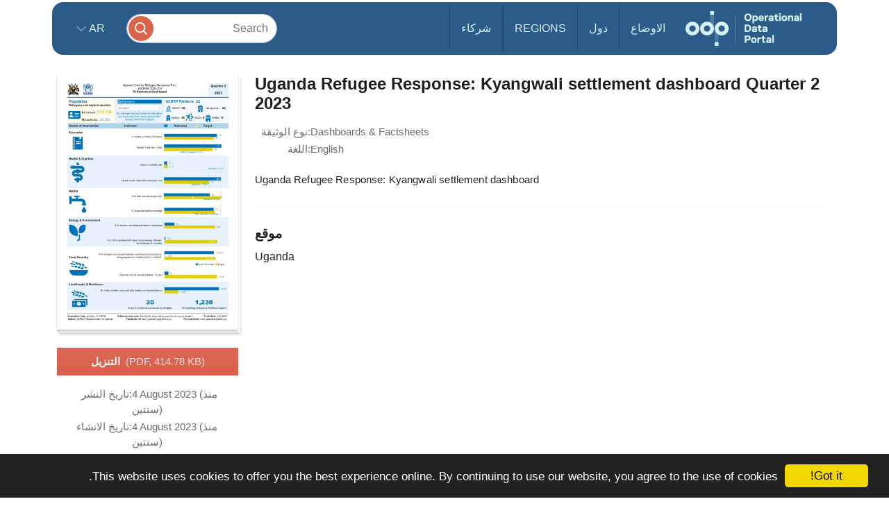

--- FILE ---
content_type: application/javascript
request_url: https://data.unhcr.org/build/371.4ebd60a4.js
body_size: 551503
content:
/*! For license information please see 371.4ebd60a4.js.LICENSE.txt */
(self.webpackChunk=self.webpackChunk||[]).push([[371],{10542:(e,t,n)=>{"use strict";n.r(t)},17818:(e,t,n)=>{"use strict";n.r(t)},18309:(e,t,n)=>{"use strict";n.r(t)},18475:(e,t,n)=>{"use strict";n.r(t)},25840:(e,t,n)=>{"use strict";n.r(t)},28730:(e,t,n)=>{n(25276),n(48598),n(34782),n(23288),n(94170),n(26099),n(27495),n(38781),n(25440),n(42762),function(){if(!window.hasCookieConsent){window.hasCookieConsent=!0;var e="cookieconsent_dismissed";if(!(document.cookie.indexOf(e)>-1)){"function"!=typeof String.prototype.trim&&(String.prototype.trim=function(){return this.replace(/^\s+|\s+$/g,"")});var t,n={isArray:function(e){return"[object Array]"==Object.prototype.toString.call(e)},isObject:function(e){return"[object Object]"==Object.prototype.toString.call(e)},each:function(e,t,i,r){if(n.isObject(e)&&!r)for(var o in e)e.hasOwnProperty(o)&&t.call(i,e[o],o,e);else for(var a=0,s=e.length;s>a;a++)t.call(i,e[a],a,e)},merge:function(e,t){e&&n.each(t,function(t,i){n.isObject(t)&&n.isObject(e[i])?n.merge(e[i],t):e[i]=t})},bind:function(e,t){return function(){return e.apply(t,arguments)}},queryObject:function(e,t){var n,i=0,r=e;for(t=t.split(".");(n=t[i++])&&r.hasOwnProperty(n)&&(r=r[n]);)if(i===t.length)return r;return null},setCookie:function(e,t,n,i,r){n=n||365;var o=new Date;o.setDate(o.getDate()+n);var a=[e+"="+t,"expires="+o.toUTCString(),"path="+r||0];i&&a.push("domain="+i),document.cookie=a.join(";")},addEventListener:function(e,t,n){e.addEventListener?e.addEventListener(t,n):e.attachEvent("on"+t,n)}},i=function(){var e=function(t,i,r){return n.isArray(i)?n.each(i,function(n){e(t,n,r)}):void(t.addEventListener?t.addEventListener(i,r):t.attachEvent("on"+i,r))},t=function(e,t,i){var r=e.parentNode.querySelectorAll("["+t+"]");n.each(r,function(e){var n=e.getAttribute(t);i(e,n)},window,!0)},i=function(i,r){t(i,"data-cc-event",function(t,i){var o=i.split(":"),a=n.queryObject(r,o[1]);e(t,o[0],n.bind(a,r))})},r=function(e,i){t(e,"data-cc-if",function(e,t){n.queryObject(i,t)||e.parentNode.removeChild(e)})};return{build:function(e,t){n.isArray(e)&&(e=e.join("")),e=function(e,t){return e.replace(/\{\{(.*?)\}\}/g,function(e,i){for(var r,o,a=i.split("||");o=a.shift();){if('"'===(o=o.trim())[0])return o.slice(1,o.length-1);if(r=n.queryObject(t,o))return r}return""})}(e,t);var o=function(e){var t=document.createElement("div");return t.innerHTML=e,t.children[0]}(e);return i(o,t),r(o,t),o}}}(),r={options:{message:"This website uses cookies to ensure you get the best experience on our website. ",dismiss:"Got it!",learnMore:"More info",link:null,target:"_self",container:null,theme:"light-floating",domain:null,path:"/",expiryDays:365,markup:['<div class="cc_banner-wrapper {{containerClasses}}">','<div class="cc_banner cc_container cc_container--open">','<a href="#null" data-cc-event="click:dismiss" target="_blank" class="cc_btn cc_btn_accept_all">{{options.dismiss}}</a>','<p class="cc_message">{{options.message}} <a data-cc-if="options.link" target="{{ options.target }}" class="cc_more_info" href="{{options.link || "#null"}}">{{options.learnMore}}</a></p>','<a class="cc_logo" target="_blank" href="http://silktide.com/cookieconsent">Cookie Consent plugin for the EU cookie law</a>',"</div>","</div>"]},init:function(){var e=window.cookieconsent_options;e&&this.setOptions(e),this.setContainer(),this.options.theme?this.loadTheme(this.render):this.render()},setOptionsOnTheFly:function(e){this.setOptions(e),this.render()},setOptions:function(e){n.merge(this.options,e)},setContainer:function(){this.options.container?this.container=document.querySelector(this.options.container):this.container=document.body,this.containerClasses="",navigator.appVersion.indexOf("MSIE 8")>-1&&(this.containerClasses+=" cc_ie8")},loadTheme:function(e){var t=this.options.theme;-1===t.indexOf(".css")&&(t="//cdnjs.cloudflare.com/ajax/libs/cookieconsent2/1.0.9/"+t+".css");var i=document.createElement("link");i.rel="stylesheet",i.type="text/css",i.href=t;var r=!1;i.onload=n.bind(function(){!r&&e&&(e.call(this),r=!0)},this),document.getElementsByTagName("head")[0].appendChild(i)},render:function(){this.element&&this.element.parentNode&&(this.element.parentNode.removeChild(this.element),delete this.element),this.element=i.build(this.options.markup,this),this.container.firstChild?this.container.insertBefore(this.element,this.container.firstChild):this.container.appendChild(this.element)},dismiss:function(e){e.preventDefault&&e.preventDefault(),e.returnValue=!1,this.setDismissedCookie(),this.container.removeChild(this.element)},setDismissedCookie:function(){n.setCookie(e,"yes",this.options.expiryDays,this.options.domain,this.options.path)}},o=!1;(t=function(){o||"complete"!=document.readyState||(r.init(),o=!0,window.update_cookieconsent_options=n.bind(r.setOptionsOnTheFly,r))})(),n.addEventListener(document,"readystatechange",t)}}}()},29044:function(e,t,n){var i,r,o;function a(e){return a="function"==typeof Symbol&&"symbol"==typeof Symbol.iterator?function(e){return typeof e}:function(e){return e&&"function"==typeof Symbol&&e.constructor===Symbol&&e!==Symbol.prototype?"symbol":typeof e},a(e)}n(52675),n(89463),n(2259),n(51629),n(25276),n(64346),n(23792),n(48598),n(69085),n(52811),n(79432),n(26099),n(84864),n(27495),n(38781),n(47764),n(25440),n(23500),n(62953),function(){(n={}).__esModule=!0,n.Routing=n.Router=void 0,s=function(){function e(e,t){this.context_=e||{base_url:"",prefix:"",host:"",port:"",scheme:"",locale:""},this.setRoutes(t||{})}return e.getInstance=function(){return n.Routing},e.setData=function(t){e.getInstance().setRoutingData(t)},e.prototype.setRoutingData=function(e){this.setBaseUrl(e.base_url),this.setRoutes(e.routes),void 0!==e.prefix&&this.setPrefix(e.prefix),void 0!==e.port&&this.setPort(e.port),void 0!==e.locale&&this.setLocale(e.locale),this.setHost(e.host),void 0!==e.scheme&&this.setScheme(e.scheme)},e.prototype.setRoutes=function(e){this.routes_=Object.freeze(e)},e.prototype.getRoutes=function(){return this.routes_},e.prototype.setBaseUrl=function(e){this.context_.base_url=e},e.prototype.getBaseUrl=function(){return this.context_.base_url},e.prototype.setPrefix=function(e){this.context_.prefix=e},e.prototype.setScheme=function(e){this.context_.scheme=e},e.prototype.getScheme=function(){return this.context_.scheme},e.prototype.setHost=function(e){this.context_.host=e},e.prototype.getHost=function(){return this.context_.host},e.prototype.setPort=function(e){this.context_.port=e},e.prototype.getPort=function(){return this.context_.port},e.prototype.setLocale=function(e){this.context_.locale=e},e.prototype.getLocale=function(){return this.context_.locale},e.prototype.buildQueryParams=function(e,t,n){var i,r=this,o=new RegExp(/\[\]$/);if(t instanceof Array)t.forEach(function(t,i){o.test(e)?n(e,t):r.buildQueryParams(e+"["+("object"==a(t)?i:"")+"]",t,n)});else if("object"==a(t))for(i in t)this.buildQueryParams(e+"["+i+"]",t[i],n);else n(e,t)},e.prototype.getRoute=function(e){var t,n=[this.context_.prefix+e,e+"."+this.context_.locale,this.context_.prefix+e+"."+this.context_.locale,e];for(t in n)if(n[t]in this.routes_)return this.routes_[n[t]];throw new Error('The route "'+e+'" does not exist.')},e.prototype.generate=function(t,n,i){var r,o=this.getRoute(t),a=n||{},s=Object.assign({},a),l="",u=!0,c="";n=void 0===this.getPort()||null===this.getPort()?"":this.getPort();if(o.tokens.forEach(function(n){if("text"===n[0]&&"string"==typeof n[1])return l=e.encodePathComponent(n[1])+l,void(u=!1);if("variable"!==n[0])throw new Error('The token type "'+n[0]+'" is not supported.');6===n.length&&!0===n[5]&&(u=!1);var i=o.defaults&&!Array.isArray(o.defaults)&&"string"==typeof n[3]&&n[3]in o.defaults;if(!1===u||!i||"string"==typeof n[3]&&n[3]in a&&!Array.isArray(o.defaults)&&a[n[3]]!=o.defaults[n[3]]){var r,c=void 0;if("string"==typeof n[3]&&n[3]in a)c=a[n[3]],delete s[n[3]];else{if("string"!=typeof n[3]||!i||Array.isArray(o.defaults)){if(u)return;throw new Error('The route "'+t+'" requires the parameter "'+n[3]+'".')}c=o.defaults[n[3]]}(!0===c||!1===c||""===c)&&u||(r=e.encodePathComponent(c),l=n[1]+(r="null"===r&&null===c?"":r)+l),u=!1}else i&&"string"==typeof n[3]&&n[3]in s&&delete s[n[3]]}),""===l&&(l="/"),o.hosttokens.forEach(function(e){var t;"text"!==e[0]?"variable"===e[0]&&(e[3]in a?(t=a[e[3]],delete s[e[3]]):o.defaults&&!Array.isArray(o.defaults)&&e[3]in o.defaults&&(t=o.defaults[e[3]]),c=e[1]+t+c):c=e[1]+c}),l=this.context_.base_url+l,o.requirements&&"_scheme"in o.requirements&&this.getScheme()!=o.requirements._scheme?(r=c||this.getHost(),l=o.requirements._scheme+"://"+r+(-1<r.indexOf(":"+n)||""===n?"":":"+n)+l):void 0!==o.schemes&&void 0!==o.schemes[0]&&this.getScheme()!==o.schemes[0]?(r=c||this.getHost(),l=o.schemes[0]+"://"+r+(-1<r.indexOf(":"+n)||""===n?"":":"+n)+l):c&&this.getHost()!==c+(-1<c.indexOf(":"+n)||""===n?"":":"+n)?l=this.getScheme()+"://"+c+(-1<c.indexOf(":"+n)||""===n?"":":"+n)+l:!0===i&&(l=this.getScheme()+"://"+this.getHost()+(-1<this.getHost().indexOf(":"+n)||""===n?"":":"+n)+l),0<Object.keys(s).length){var d,h=function(t,n){n=null===(n="function"==typeof n?n():n)?"":n,f.push(e.encodeQueryComponent(t)+"="+e.encodeQueryComponent(n))},f=[];for(d in s)s.hasOwnProperty(d)&&this.buildQueryParams(d,s[d],h);l=l+"?"+f.join("&")}return l},e.customEncodeURIComponent=function(e){return encodeURIComponent(e).replace(/%2F/g,"/").replace(/%40/g,"@").replace(/%3A/g,":").replace(/%21/g,"!").replace(/%3B/g,";").replace(/%2C/g,",").replace(/%2A/g,"*").replace(/\(/g,"%28").replace(/\)/g,"%29").replace(/'/g,"%27")},e.encodePathComponent=function(t){return e.customEncodeURIComponent(t).replace(/%3D/g,"=").replace(/%2B/g,"+").replace(/%21/g,"!").replace(/%7C/g,"|")},e.encodeQueryComponent=function(t){return e.customEncodeURIComponent(t).replace(/%3F/g,"?")},e}(),n.Router=s,n.Routing=new s,n.default=n.Routing;var n,s={Router:n.Router,Routing:n.Routing};r=[],i=s.Routing,void 0===(o="function"==typeof i?i.apply(t,r):i)||(e.exports=o)}()},35358:(e,t,n)=>{var i={"./af":25177,"./af.js":25177,"./ar":61509,"./ar-dz":41488,"./ar-dz.js":41488,"./ar-kw":58676,"./ar-kw.js":58676,"./ar-ly":42353,"./ar-ly.js":42353,"./ar-ma":24496,"./ar-ma.js":24496,"./ar-ps":6947,"./ar-ps.js":6947,"./ar-sa":82682,"./ar-sa.js":82682,"./ar-tn":89756,"./ar-tn.js":89756,"./ar.js":61509,"./az":95533,"./az.js":95533,"./be":28959,"./be.js":28959,"./bg":47777,"./bg.js":47777,"./bm":54903,"./bm.js":54903,"./bn":61290,"./bn-bd":17357,"./bn-bd.js":17357,"./bn.js":61290,"./bo":31545,"./bo.js":31545,"./br":11470,"./br.js":11470,"./bs":44429,"./bs.js":44429,"./ca":7306,"./ca.js":7306,"./cs":56464,"./cs.js":56464,"./cv":73635,"./cv.js":73635,"./cy":64226,"./cy.js":64226,"./da":93601,"./da.js":93601,"./de":77853,"./de-at":26111,"./de-at.js":26111,"./de-ch":54697,"./de-ch.js":54697,"./de.js":77853,"./dv":60708,"./dv.js":60708,"./el":54691,"./el.js":54691,"./en-au":53872,"./en-au.js":53872,"./en-ca":28298,"./en-ca.js":28298,"./en-gb":56195,"./en-gb.js":56195,"./en-ie":66584,"./en-ie.js":66584,"./en-il":65543,"./en-il.js":65543,"./en-in":9033,"./en-in.js":9033,"./en-nz":79402,"./en-nz.js":79402,"./en-sg":43004,"./en-sg.js":43004,"./eo":32934,"./eo.js":32934,"./es":97650,"./es-do":20838,"./es-do.js":20838,"./es-mx":17730,"./es-mx.js":17730,"./es-us":56575,"./es-us.js":56575,"./es.js":97650,"./et":3035,"./et.js":3035,"./eu":3508,"./eu.js":3508,"./fa":119,"./fa.js":119,"./fi":90527,"./fi.js":90527,"./fil":95995,"./fil.js":95995,"./fo":52477,"./fo.js":52477,"./fr":85498,"./fr-ca":26435,"./fr-ca.js":26435,"./fr-ch":37892,"./fr-ch.js":37892,"./fr.js":85498,"./fy":37071,"./fy.js":37071,"./ga":41734,"./ga.js":41734,"./gd":70217,"./gd.js":70217,"./gl":77329,"./gl.js":77329,"./gom-deva":32124,"./gom-deva.js":32124,"./gom-latn":93383,"./gom-latn.js":93383,"./gu":95050,"./gu.js":95050,"./he":11713,"./he.js":11713,"./hi":43861,"./hi.js":43861,"./hr":26308,"./hr.js":26308,"./hu":90609,"./hu.js":90609,"./hy-am":17160,"./hy-am.js":17160,"./id":74063,"./id.js":74063,"./is":89374,"./is.js":89374,"./it":88383,"./it-ch":21827,"./it-ch.js":21827,"./it.js":88383,"./ja":23827,"./ja.js":23827,"./jv":89722,"./jv.js":89722,"./ka":41794,"./ka.js":41794,"./kk":27088,"./kk.js":27088,"./km":96870,"./km.js":96870,"./kn":84451,"./kn.js":84451,"./ko":63164,"./ko.js":63164,"./ku":98174,"./ku-kmr":6181,"./ku-kmr.js":6181,"./ku.js":98174,"./ky":78474,"./ky.js":78474,"./lb":79680,"./lb.js":79680,"./lo":15867,"./lo.js":15867,"./lt":45766,"./lt.js":45766,"./lv":69532,"./lv.js":69532,"./me":58076,"./me.js":58076,"./mi":41848,"./mi.js":41848,"./mk":30306,"./mk.js":30306,"./ml":73739,"./ml.js":73739,"./mn":99053,"./mn.js":99053,"./mr":86169,"./mr.js":86169,"./ms":73386,"./ms-my":92297,"./ms-my.js":92297,"./ms.js":73386,"./mt":77075,"./mt.js":77075,"./my":72264,"./my.js":72264,"./nb":22274,"./nb.js":22274,"./ne":8235,"./ne.js":8235,"./nl":92572,"./nl-be":43784,"./nl-be.js":43784,"./nl.js":92572,"./nn":54566,"./nn.js":54566,"./oc-lnc":69330,"./oc-lnc.js":69330,"./pa-in":29849,"./pa-in.js":29849,"./pl":94418,"./pl.js":94418,"./pt":79834,"./pt-br":48303,"./pt-br.js":48303,"./pt.js":79834,"./ro":24457,"./ro.js":24457,"./ru":82271,"./ru.js":82271,"./sd":1221,"./sd.js":1221,"./se":33478,"./se.js":33478,"./si":17538,"./si.js":17538,"./sk":5784,"./sk.js":5784,"./sl":46637,"./sl.js":46637,"./sq":86794,"./sq.js":86794,"./sr":45719,"./sr-cyrl":3322,"./sr-cyrl.js":3322,"./sr.js":45719,"./ss":56e3,"./ss.js":56e3,"./sv":41011,"./sv.js":41011,"./sw":40748,"./sw.js":40748,"./ta":11025,"./ta.js":11025,"./te":11885,"./te.js":11885,"./tet":28861,"./tet.js":28861,"./tg":86571,"./tg.js":86571,"./th":55802,"./th.js":55802,"./tk":59527,"./tk.js":59527,"./tl-ph":29231,"./tl-ph.js":29231,"./tlh":31052,"./tlh.js":31052,"./tr":85096,"./tr.js":85096,"./tzl":79846,"./tzl.js":79846,"./tzm":81765,"./tzm-latn":97711,"./tzm-latn.js":97711,"./tzm.js":81765,"./ug-cn":48414,"./ug-cn.js":48414,"./uk":16618,"./uk.js":16618,"./ur":57777,"./ur.js":57777,"./uz":57609,"./uz-latn":72475,"./uz-latn.js":72475,"./uz.js":57609,"./vi":21135,"./vi.js":21135,"./x-pseudo":64051,"./x-pseudo.js":64051,"./yo":82218,"./yo.js":82218,"./zh-cn":52648,"./zh-cn.js":52648,"./zh-hk":1632,"./zh-hk.js":1632,"./zh-mo":31541,"./zh-mo.js":31541,"./zh-tw":50304,"./zh-tw.js":50304};function r(e){var t=o(e);return n(t)}function o(e){if(!n.o(i,e)){var t=new Error("Cannot find module '"+e+"'");throw t.code="MODULE_NOT_FOUND",t}return i[e]}r.keys=function(){return Object.keys(i)},r.resolve=o,e.exports=r,r.id=35358},41188:(e,t,n)=>{"use strict";n.r(t)},44028:(e,t,n)=>{var i,r,o=n(74692);function a(e){return a="function"==typeof Symbol&&"symbol"==typeof Symbol.iterator?function(e){return typeof e}:function(e){return e&&"function"==typeof Symbol&&e.constructor===Symbol&&e!==Symbol.prototype?"symbol":typeof e},a(e)}n(52675),n(89463),n(2259),n(28706),n(88431),n(33771),n(2008),n(50113),n(48980),n(51629),n(74423),n(25276),n(64346),n(23792),n(48598),n(8921),n(62062),n(72712),n(18863),n(94490),n(34782),n(15086),n(26910),n(54554),n(1688),n(60739),n(23288),n(94170),n(62010),n(2892),n(9868),n(59904),n(84185),n(40875),n(79432),n(26099),n(78459),n(58940),n(3362),n(9391),n(84864),n(27495),n(38781),n(99449),n(21699),n(47764),n(71761),n(42781),n(25440),n(5746),n(90744),n(11392),n(42762),n(39202),n(43359),n(50778),n(23500),n(62953),n(59848),n(76031),function e(t,n,i){function r(a,s){if(!n[a]){if(!t[a]){if(o)return o(a,!0);var l=new Error("Cannot find module '"+a+"'");throw l.code="MODULE_NOT_FOUND",l}var u=n[a]={exports:{}};t[a][0].call(u.exports,function(e){var n=t[a][1][e];return r(n||e)},u,u.exports,e,t,n,i)}return n[a].exports}for(var o=void 0,a=0;a<i.length;a++)r(i[a]);return r}({1:[function(e,t,n){var i=e("angular");e("angular-sanitize");var r=e("async"),o=e("lodash"),a=e("moment"),s=e("numeral"),l=e("currency-codes"),u=e("currency-symbol-map"),c=e("iso-639-1");t.exports=i.module("owpApp",["ngSanitize"]).config(["$interpolateProvider","$httpProvider",function(e,t){e.startSymbol("{[{").endSymbol("}]}")}]).controller("countryData",["$scope","$http","$attrs",function(e,t,n){function i(e,n,i,r,l){l=void 0===l?"":l,t.jsonp("http://api.worldbank.org/countries/"+d+"/indicators/"+n+"?format=jsonP&date="+(a().format("YYYY")-5)+":"+a().format("YYYY")+"&prefix=JSON_CALLBACK").success(function(t,n){var a=o.first(t),u={};if(a.total>0){var c=t[1];o.any(c,function(e){return o.isNull(e.value)?void 0:(u[i]=s(r===h?e.value/100:e.value).format(r)+l,!0)})}e(null,u)}).error(function(t,n){e(null,!0)})}var d=n.countryCode,h="0%";r.parallel([function(e){i(e,"NY.GDP.MKTP.CD","gdp","($0.00 a)"," (current US$)")},function(e){i(e,"NY.GDP.MKTP.KD.ZG","gdp_growth",h)},function(e){i(e,"SE.ADT.LITR.ZS","literacy_rate",h)},function(e){i(e,"SP.POP.TOTL","population","(0.00 a)")},function(e){i(e,"AG.LND.TOTL.K2","area","0,0"," km<sup><small>2</small></sup>")},function(e){t.jsonp("http://api.worldbank.org/countries/"+d+"?format=jsonP&prefix=JSON_CALLBACK").success(function(t,n){var i=o.first(t),r={};if(i.total>0){var a=t[1];o.any(a,function(e){return o.isNull(e.incomeLevel)?void 0:(r.income_level=e.incomeLevel.value,!0)})}e(null,r)}).error(function(t,n){e(null,!0)})},function(e){t({method:"GET",url:"https://restcountries.eu/rest/v1/alpha",params:{codes:d}}).success(function(t,n){var i=o.first(t),r=[],a=[];o.isUndefined(i.currencies)||o.each(i.currencies,function(e){var t=l.code(e).currency+" ("+e+")";"?"!==u(e)&&(t=t+" ("+u(e)+") "),r.push(t)}),o.isUndefined(i.languages)||o.each(i.languages,function(e){a.push(c.getName(e))});var s={capital:i.capital,languages:a.join(", "),gini_index:i.gini,currency:r.join("<br />")};e(null,s)}).error(function(t,n){e(null,!0)})}],function(t,n){var i={};o.each(["capital","languages","population","area","gdp","gdp_growth","income_level","gini_index","currency","literacy_rate"],function(e){var t={},r="country_view.facts.";t.title=translation[r+e],t.value=translation[r+"na"],o.any(n,function(n){if(o.has(n,e)){var i=n[e];return o.isNull(i)&&(i=translation[r+"na"]),t.value=i,!0}}),i[e]=t}),e.country=i})}])},{angular:5,"angular-sanitize":3,async:6,"currency-codes":8,"currency-symbol-map":9,"iso-639-1":13,lodash:14,moment:15,numeral:17}],2:[function(e,t,n){!function(e,t){"use strict";function n(e){var n=[];return s(n,t.noop).chars(e),n.join("")}function i(e,n){var i,r={},o=e.split(",");for(i=0;i<o.length;i++)r[n?t.lowercase(o[i]):o[i]]=!0;return r}function r(e,n){function i(e,i,a,s){if(i=t.lowercase(i),x[i])for(;w.last()&&S[w.last()];)r("",w.last());$[i]&&w.last()==i&&r("",i),(s=b[i]||!!s)||w.push(i);var l={};a.replace(d,function(e,t,n,i,r){var a=n||i||r||"";l[t]=o(a)}),n.start&&n.start(i,l,s)}function r(e,i){var r,o=0;if(i=t.lowercase(i))for(o=w.length-1;o>=0&&w[o]!=i;o--);if(o>=0){for(r=w.length-1;r>=o;r--)n.end&&n.end(w[r]);w.length=o}}"string"!=typeof e&&(e=null==e?"":""+e);var a,s,v,y,w=[],_=e;for(w.last=function(){return w[w.length-1]};e;){if(y="",s=!0,w.last()&&C[w.last()]?(e=e.replace(new RegExp("([\\W\\w]*)<\\s*\\/\\s*"+w.last()+"[^>]*>","i"),function(e,t){return t=t.replace(p,"$1").replace(g,"$1"),n.chars&&n.chars(o(t)),""}),r(0,w.last())):(0===e.indexOf("\x3c!--")?(a=e.indexOf("--",4))>=0&&e.lastIndexOf("--\x3e",a)===a&&(n.comment&&n.comment(e.substring(4,a)),e=e.substring(a+3),s=!1):m.test(e)?(v=e.match(m))&&(e=e.replace(v[0],""),s=!1):f.test(e)?(v=e.match(c))&&(e=e.substring(v[0].length),v[0].replace(c,r),s=!1):h.test(e)&&((v=e.match(u))?(v[4]&&(e=e.substring(v[0].length),v[0].replace(u,i)),s=!1):(y+="<",e=e.substring(1))),s&&(y+=0>(a=e.indexOf("<"))?e:e.substring(0,a),e=0>a?"":e.substring(a),n.chars&&n.chars(o(y)))),e==_)throw l("badparse","The sanitizer was unable to parse the following block of html: {0}",e);_=e}r()}function o(e){return e?(A.innerHTML=e.replace(/</g,"&lt;"),A.textContent):""}function a(e){return e.replace(/&/g,"&amp;").replace(v,function(e){return"&#"+(1024*(e.charCodeAt(0)-55296)+(e.charCodeAt(1)-56320)+65536)+";"}).replace(y,function(e){return"&#"+e.charCodeAt(0)+";"}).replace(/</g,"&lt;").replace(/>/g,"&gt;")}function s(e,n){var i=!1,r=t.bind(e,e.push);return{start:function(e,o,s){e=t.lowercase(e),!i&&C[e]&&(i=e),i||!0!==E[e]||(r("<"),r(e),t.forEach(o,function(i,o){var s=t.lowercase(o),l="img"===e&&"src"===s||"background"===s;!0!==M[s]||!0===T[s]&&!n(i,l)||(r(" "),r(o),r('="'),r(a(i)),r('"'))}),r(s?"/>":">"))},end:function(e){e=t.lowercase(e),i||!0!==E[e]||(r("</"),r(e),r(">")),e==i&&(i=!1)},chars:function(e){i||r(a(e))}}}var l=t.$$minErr("$sanitize"),u=/^<((?:[a-zA-Z])[\w:-]*)((?:\s+[\w:-]+(?:\s*=\s*(?:(?:"[^"]*")|(?:'[^']*')|[^>\s]+))?)*)\s*(\/?)\s*(>?)/,c=/^<\/\s*([\w:-]+)[^>]*>/,d=/([\w:-]+)(?:\s*=\s*(?:(?:"((?:[^"])*)")|(?:'((?:[^'])*)')|([^>\s]+)))?/g,h=/^</,f=/^<\//,p=/<!--(.*?)-->/g,m=/<!DOCTYPE([^>]*?)>/i,g=/<!\[CDATA\[(.*?)]]>/g,v=/[\uD800-\uDBFF][\uDC00-\uDFFF]/g,y=/([^\#-~| |!])/g,b=i("area,br,col,hr,img,wbr"),w=i("colgroup,dd,dt,li,p,tbody,td,tfoot,th,thead,tr"),_=i("rp,rt"),$=t.extend({},_,w),x=t.extend({},w,i("address,article,aside,blockquote,caption,center,del,dir,div,dl,figure,figcaption,footer,h1,h2,h3,h4,h5,h6,header,hgroup,hr,ins,map,menu,nav,ol,pre,script,section,table,ul")),S=t.extend({},_,i("a,abbr,acronym,b,bdi,bdo,big,br,cite,code,del,dfn,em,font,i,img,ins,kbd,label,map,mark,q,ruby,rp,rt,s,samp,small,span,strike,strong,sub,sup,time,tt,u,var")),k=i("circle,defs,desc,ellipse,font-face,font-face-name,font-face-src,g,glyph,hkern,image,linearGradient,line,marker,metadata,missing-glyph,mpath,path,polygon,polyline,radialGradient,rect,stop,svg,switch,text,title,tspan,use"),C=i("script,style"),E=t.extend({},b,x,S,$,k),T=i("background,cite,href,longdesc,src,usemap,xlink:href"),D=i("abbr,align,alt,axis,bgcolor,border,cellpadding,cellspacing,class,clear,color,cols,colspan,compact,coords,dir,face,headers,height,hreflang,hspace,ismap,lang,language,nohref,nowrap,rel,rev,rows,rowspan,rules,scope,scrolling,shape,size,span,start,summary,tabindex,target,title,type,valign,value,vspace,width"),O=i("accent-height,accumulate,additive,alphabetic,arabic-form,ascent,baseProfile,bbox,begin,by,calcMode,cap-height,class,color,color-rendering,content,cx,cy,d,dx,dy,descent,display,dur,end,fill,fill-rule,font-family,font-size,font-stretch,font-style,font-variant,font-weight,from,fx,fy,g1,g2,glyph-name,gradientUnits,hanging,height,horiz-adv-x,horiz-origin-x,ideographic,k,keyPoints,keySplines,keyTimes,lang,marker-end,marker-mid,marker-start,markerHeight,markerUnits,markerWidth,mathematical,max,min,offset,opacity,orient,origin,overline-position,overline-thickness,panose-1,path,pathLength,points,preserveAspectRatio,r,refX,refY,repeatCount,repeatDur,requiredExtensions,requiredFeatures,restart,rotate,rx,ry,slope,stemh,stemv,stop-color,stop-opacity,strikethrough-position,strikethrough-thickness,stroke,stroke-dasharray,stroke-dashoffset,stroke-linecap,stroke-linejoin,stroke-miterlimit,stroke-opacity,stroke-width,systemLanguage,target,text-anchor,to,transform,type,u1,u2,underline-position,underline-thickness,unicode,unicode-range,units-per-em,values,version,viewBox,visibility,width,widths,x,x-height,x1,x2,xlink:actuate,xlink:arcrole,xlink:role,xlink:show,xlink:title,xlink:type,xml:base,xml:lang,xml:space,xmlns,xmlns:xlink,y,y1,y2,zoomAndPan",!0),M=t.extend({},T,O,D),A=document.createElement("pre");t.module("ngSanitize",[]).provider("$sanitize",function(){this.$get=["$$sanitizeUri",function(e){return function(t){var n=[];return r(t,s(n,function(t,n){return!/^unsafe/.test(e(t,n))})),n.join("")}}]}),t.module("ngSanitize").filter("linky",["$sanitize",function(e){var i=/((ftp|https?):\/\/|(www\.)|(mailto:)?[A-Za-z0-9._%+-]+@)\S*[^\s.;,(){}<>"\u201d\u2019]/i,r=/^mailto:/i;return function(o,a){function s(e){e&&f.push(n(e))}function l(e,n){f.push("<a "),t.isDefined(a)&&f.push('target="',a,'" '),f.push('href="',e.replace(/"/g,"&quot;"),'">'),s(n),f.push("</a>")}if(!o)return o;for(var u,c,d,h=o,f=[];u=h.match(i);)c=u[0],u[2]||u[4]||(c=(u[3]?"http://":"mailto:")+c),d=u.index,s(h.substr(0,d)),l(c,u[0].replace(r,"")),h=h.substring(d+u[0].length);return s(h),e(f.join(""))}}])}(window,window.angular)},{}],3:[function(e,t,n){e("./angular-sanitize"),t.exports="ngSanitize"},{"./angular-sanitize":2}],4:[function(e,t,n){!function(e,t,n){"use strict";function i(e,t){return t=t||Error,function(){var n,i,r=arguments,o=r[0],a="["+(e?e+":":"")+o+"] ";for(a+=r[1].replace(/\{\d+\}/g,function(e){var t=+e.slice(1,-1)+2;return t<r.length?he(r[t]):e}),a+="\nhttp://errors.angularjs.org/1.4.7/"+(e?e+"/":"")+o,i=2,n="?";i<r.length;i++,n="&")a+=n+"p"+(i-2)+"="+encodeURIComponent(he(r[i]));return new t(a)}}function r(e){if(null==e||O(e))return!1;var t="length"in Object(e)&&e.length;return!(e.nodeType!==ci||!t)||(k(e)||ti(e)||0===t||"number"==typeof t&&t>0&&t-1 in e)}function s(e,t,n){var i,o;if(e)if(T(e))for(i in e)"prototype"==i||"length"==i||"name"==i||e.hasOwnProperty&&!e.hasOwnProperty(i)||t.call(n,e[i],i,e);else if(ti(e)||r(e)){var l="object"!=a(e);for(i=0,o=e.length;o>i;i++)(l||i in e)&&t.call(n,e[i],i,e)}else if(e.forEach&&e.forEach!==s)e.forEach(t,n,e);else if(S(e))for(i in e)t.call(n,e[i],i,e);else if("function"==typeof e.hasOwnProperty)for(i in e)e.hasOwnProperty(i)&&t.call(n,e[i],i,e);else for(i in e)Pn.call(e,i)&&t.call(n,e[i],i,e);return e}function l(e,t,n){for(var i=Object.keys(e).sort(),r=0;r<i.length;r++)t.call(n,e[i[r]],i[r]);return i}function u(e){return function(t,n){e(n,t)}}function c(){return++Qn}function d(e,t){t?e.$$hashKey=t:delete e.$$hashKey}function h(e,t,n){for(var i=e.$$hashKey,r=0,o=t.length;o>r;++r){var a=t[r];if(x(a)||T(a))for(var s=Object.keys(a),l=0,u=s.length;u>l;l++){var c=s[l],f=a[c];n&&x(f)?E(f)?e[c]=new Date(f.valueOf()):D(f)?e[c]=new RegExp(f):(x(e[c])||(e[c]=ti(f)?[]:{}),h(e[c],[f],!0)):e[c]=f}}return d(e,i),e}function f(e){return h(e,Wn.call(arguments,1),!1)}function p(e){return h(e,Wn.call(arguments,1),!0)}function m(e){return parseInt(e,10)}function g(e,t){return f(Object.create(e),t)}function v(){}function y(e){return e}function b(e){return function(){return e}}function w(e){return T(e.toString)&&e.toString!==Object.prototype.toString}function _(e){return void 0===e}function $(e){return void 0!==e}function x(e){return null!==e&&"object"==a(e)}function S(e){return null!==e&&"object"==a(e)&&!Zn(e)}function k(e){return"string"==typeof e}function C(e){return"number"==typeof e}function E(e){return"[object Date]"===Kn.call(e)}function T(e){return"function"==typeof e}function D(e){return"[object RegExp]"===Kn.call(e)}function O(e){return e&&e.window===e}function M(e){return e&&e.$evalAsync&&e.$watch}function A(e){return"boolean"==typeof e}function H(e){return e&&T(e.then)}function N(e){return ni.test(Kn.call(e))}function I(e){return!(!e||!(e.nodeName||e.prop&&e.attr&&e.find))}function R(e){return Fn(e.nodeName||e[0]&&e[0].nodeName)}function j(e,t){var n=e.indexOf(t);return n>=0&&e.splice(n,1),n}function L(e,t,n,i){if(O(e)||M(e))throw Jn("cpws","Can't copy! Making copies of Window or Scope instances is not supported.");if(N(t))throw Jn("cpta","Can't copy! TypedArray destination cannot be mutated.");if(t){if(e===t)throw Jn("cpi","Can't copy! Source and destination are identical.");var r;if(n=n||[],i=i||[],x(e)&&(n.push(e),i.push(t)),ti(e)){t.length=0;for(var o=0;o<e.length;o++)t.push(L(e[o],null,n,i))}else{var a=t.$$hashKey;if(ti(t)?t.length=0:s(t,function(e,n){delete t[n]}),S(e))for(r in e)t[r]=L(e[r],null,n,i);else if(e&&"function"==typeof e.hasOwnProperty)for(r in e)e.hasOwnProperty(r)&&(t[r]=L(e[r],null,n,i));else for(r in e)Pn.call(e,r)&&(t[r]=L(e[r],null,n,i));d(t,a)}}else if(t=e,x(e)){var l;if(n&&-1!==(l=n.indexOf(e)))return i[l];if(ti(e))return L(e,[],n,i);if(N(e))t=new e.constructor(e);else if(E(e))t=new Date(e.getTime());else if(D(e))(t=new RegExp(e.source,e.toString().match(/[^\/]*$/)[0])).lastIndex=e.lastIndex;else{if(!T(e.cloneNode))return L(e,Object.create(Zn(e)),n,i);t=e.cloneNode(!0)}i&&(n.push(e),i.push(t))}return t}function F(e,t){if(ti(e)){t=t||[];for(var n=0,i=e.length;i>n;n++)t[n]=e[n]}else if(x(e))for(var r in t=t||{},e)("$"!==r.charAt(0)||"$"!==r.charAt(1))&&(t[r]=e[r]);return t||e}function P(e,t){if(e===t)return!0;if(null===e||null===t)return!1;if(e!=e&&t!=t)return!0;var n,i,r,o=a(e);if(o==a(t)&&"object"==o){if(!ti(e)){if(E(e))return!!E(t)&&P(e.getTime(),t.getTime());if(D(e))return!!D(t)&&e.toString()==t.toString();if(M(e)||M(t)||O(e)||O(t)||ti(t)||E(t)||D(t))return!1;for(i in r=de(),e)if("$"!==i.charAt(0)&&!T(e[i])){if(!P(e[i],t[i]))return!1;r[i]=!0}for(i in t)if(!(i in r)&&"$"!==i.charAt(0)&&$(t[i])&&!T(t[i]))return!1;return!0}if(!ti(t))return!1;if((n=e.length)==t.length){for(i=0;n>i;i++)if(!P(e[i],t[i]))return!1;return!0}}return!1}function z(e,t,n){return e.concat(Wn.call(t,n))}function B(e,t){return Wn.call(e,t||0)}function q(e,t){var n=arguments.length>2?B(arguments,2):[];return!T(t)||t instanceof RegExp?t:n.length?function(){return arguments.length?t.apply(e,z(n,arguments,0)):t.apply(e,n)}:function(){return arguments.length?t.apply(e,arguments):t.call(e)}}function U(e,i){var r=i;return"string"==typeof e&&"$"===e.charAt(0)&&"$"===e.charAt(1)?r=n:O(i)?r="$WINDOW":i&&t===i?r="$DOCUMENT":M(i)&&(r="$SCOPE"),r}function V(e,t){return void 0===e?n:(C(t)||(t=t?2:null),JSON.stringify(e,U,t))}function W(e){return k(e)?JSON.parse(e):e}function G(e,t){var n=Date.parse("Jan 01, 1970 00:00:00 "+e)/6e4;return isNaN(n)?t:n}function Y(e,t,n){n=n?-1:1;var i=G(t,e.getTimezoneOffset());return function(e,t){return(e=new Date(e.getTime())).setMinutes(e.getMinutes()+t),e}(e,n*(i-e.getTimezoneOffset()))}function K(e){e=qn(e).clone();try{e.empty()}catch(e){}var t=qn("<div>").append(e).html();try{return e[0].nodeType===di?Fn(t):t.match(/^(<[^>]+>)/)[1].replace(/^<([\w\-]+)/,function(e,t){return"<"+Fn(t)})}catch(e){return Fn(t)}}function Z(e){try{return decodeURIComponent(e)}catch(e){}}function J(e){var t={};return s((e||"").split("&"),function(e){var n,i,r;e&&(i=e=e.replace(/\+/g,"%20"),-1!==(n=e.indexOf("="))&&(i=e.substring(0,n),r=e.substring(n+1)),$(i=Z(i))&&(r=!$(r)||Z(r),Pn.call(t,i)?ti(t[i])?t[i].push(r):t[i]=[t[i],r]:t[i]=r))}),t}function X(e){var t=[];return s(e,function(e,n){ti(e)?s(e,function(e){t.push(ee(n,!0)+(!0===e?"":"="+ee(e,!0)))}):t.push(ee(n,!0)+(!0===e?"":"="+ee(e,!0)))}),t.length?t.join("&"):""}function Q(e){return ee(e,!0).replace(/%26/gi,"&").replace(/%3D/gi,"=").replace(/%2B/gi,"+")}function ee(e,t){return encodeURIComponent(e).replace(/%40/gi,"@").replace(/%3A/gi,":").replace(/%24/g,"$").replace(/%2C/gi,",").replace(/%3B/gi,";").replace(/%20/g,t?"%20":"+")}function te(e,t){var n,i,r={};s(si,function(t){var r=t+"app";!n&&e.hasAttribute&&e.hasAttribute(r)&&(n=e,i=e.getAttribute(r))}),s(si,function(t){var r,o=t+"app";!n&&(r=e.querySelector("["+o.replace(":","\\:")+"]"))&&(n=r,i=r.getAttribute(o))}),n&&(r.strictDi=null!==function(e,t){var n,i,r=si.length;for(i=0;r>i;++i)if(n=si[i]+t,k(n=e.getAttribute(n)))return n;return null}(n,"strict-di"),t(n,i?[i]:[],r))}function ne(n,i,r){x(r)||(r={});r=f({strictDi:!1},r);var o=function(){if((n=qn(n)).injector()){var e=n[0]===t?"document":K(n);throw Jn("btstrpd","App Already Bootstrapped with this Element '{0}'",e.replace(/</,"&lt;").replace(/>/,"&gt;"))}(i=i||[]).unshift(["$provide",function(e){e.value("$rootElement",n)}]),r.debugInfoEnabled&&i.push(["$compileProvider",function(e){e.debugInfoEnabled(!0)}]),i.unshift("ng");var o=Le(i,r.strictDi);return o.invoke(["$rootScope","$rootElement","$compile","$injector",function(e,t,n,i){e.$apply(function(){t.data("$injector",i),n(t)(e)})}]),o},a=/^NG_ENABLE_DEBUG_INFO!/,l=/^NG_DEFER_BOOTSTRAP!/;return e&&a.test(e.name)&&(r.debugInfoEnabled=!0,e.name=e.name.replace(a,"")),e&&!l.test(e.name)?o():(e.name=e.name.replace(l,""),Xn.resumeBootstrap=function(e){return s(e,function(e){i.push(e)}),o()},void(T(Xn.resumeDeferredBootstrap)&&Xn.resumeDeferredBootstrap()))}function ie(){e.name="NG_ENABLE_DEBUG_INFO!"+e.name,e.location.reload()}function re(e){var t=Xn.element(e).injector();if(!t)throw Jn("test","no injector found for element argument to getTestability");return t.get("$$testability")}function oe(e,t){return t=t||"_",e.replace(li,function(e,n){return(n?t:"")+e.toLowerCase()})}function ae(e,t,n){if(!e)throw Jn("areq","Argument '{0}' is {1}",t||"?",n||"required");return e}function se(e,t,n){return n&&ti(e)&&(e=e[e.length-1]),ae(T(e),t,"not a function, got "+(e&&"object"==a(e)?e.constructor.name||"Object":a(e))),e}function le(e,t){if("hasOwnProperty"===e)throw Jn("badname","hasOwnProperty is not a valid {0} name",t)}function ue(e,t,n){if(!t)return e;for(var i,r=t.split("."),o=e,a=r.length,s=0;a>s;s++)i=r[s],e&&(e=(o=e)[i]);return!n&&T(e)?q(o,e):e}function ce(e){for(var t,n=e[0],i=e[e.length-1],r=1;n!==i&&(n=n.nextSibling);r++)(t||e[r]!==n)&&(t||(t=qn(Wn.call(e,0,r))),t.push(n));return t||e}function de(){return Object.create(null)}function he(e){return"function"==typeof e?e.toString().replace(/ \{[\s\S]*$/,""):_(e)?"undefined":"string"!=typeof e?function(e){var t=[];return JSON.stringify(e,function(e,n){if(x(n=U(e,n))){if(t.indexOf(n)>=0)return"...";t.push(n)}return n})}(e):e}function fe(e){return e.replace(wi,function(e,t,n,i){return i?n.toUpperCase():n}).replace(_i,"Moz$1")}function pe(e){return!ki.test(e)}function me(e){var t=e.nodeType;return t===ci||!t||t===fi}function ge(e,t){var n,i,r,o,a=t.createDocumentFragment(),l=[];if(pe(e))l.push(t.createTextNode(e));else{for(n=n||a.appendChild(t.createElement("div")),i=(Ci.exec(e)||["",""])[1].toLowerCase(),r=Ti[i]||Ti._default,n.innerHTML=r[1]+e.replace(Ei,"<$1></$2>")+r[2],o=r[0];o--;)n=n.lastChild;l=z(l,n.childNodes),(n=a.firstChild).textContent=""}return a.textContent="",a.innerHTML="",s(l,function(e){a.appendChild(e)}),a}function ve(e,n){var i;return n=n||t,(i=Si.exec(e))?[n.createElement(i[1])]:(i=ge(e,n))?i.childNodes:[]}function ye(e){if(e instanceof ye)return e;var t;if(k(e)&&(e=ii(e),t=!0),!(this instanceof ye)){if(t&&"<"!=e.charAt(0))throw xi("nosel","Looking up elements via selectors is not supported by jqLite! See: http://docs.angularjs.org/api/angular.element");return new ye(e)}Te(this,t?ve(e):e)}function be(e){return e.cloneNode(!0)}function we(e,t){if(t||$e(e),e.querySelectorAll)for(var n=e.querySelectorAll("*"),i=0,r=n.length;r>i;i++)$e(n[i])}function _e(e,t,n,i){if($(i))throw xi("offargs","jqLite#off() does not support the `selector` argument");var r=xe(e),o=r&&r.events,a=r&&r.handle;if(a)if(t)s(t.split(" "),function(t){if($(n)){var i=o[t];if(j(i||[],n),i&&i.length>0)return}bi(e,t,a),delete o[t]});else for(t in o)"$destroy"!==t&&bi(e,t,a),delete o[t]}function $e(e,t){var i=e.ng339,r=i&&gi[i];if(r){if(t)return void delete r.data[t];r.handle&&(r.events.$destroy&&r.handle({},"$destroy"),_e(e)),delete gi[i],e.ng339=n}}function xe(e,t){var i=e.ng339,r=i&&gi[i];return t&&!r&&(e.ng339=i=++vi,r=gi[i]={events:{},data:{},handle:n}),r}function Se(e,t,n){if(me(e)){var i=$(n),r=!i&&t&&!x(t),o=!t,a=xe(e,!r),s=a&&a.data;if(i)s[t]=n;else{if(o)return s;if(r)return s&&s[t];f(s,t)}}}function ke(e,t){return!!e.getAttribute&&(" "+(e.getAttribute("class")||"")+" ").replace(/[\n\t]/g," ").indexOf(" "+t+" ")>-1}function Ce(e,t){t&&e.setAttribute&&s(t.split(" "),function(t){e.setAttribute("class",ii((" "+(e.getAttribute("class")||"")+" ").replace(/[\n\t]/g," ").replace(" "+ii(t)+" "," ")))})}function Ee(e,t){if(t&&e.setAttribute){var n=(" "+(e.getAttribute("class")||"")+" ").replace(/[\n\t]/g," ");s(t.split(" "),function(e){e=ii(e),-1===n.indexOf(" "+e+" ")&&(n+=e+" ")}),e.setAttribute("class",ii(n))}}function Te(e,t){if(t)if(t.nodeType)e[e.length++]=t;else{var n=t.length;if("number"==typeof n&&t.window!==t){if(n)for(var i=0;n>i;i++)e[e.length++]=t[i]}else e[e.length++]=t}}function De(e,t){return Oe(e,"$"+(t||"ngController")+"Controller")}function Oe(e,t,n){e.nodeType==fi&&(e=e.documentElement);for(var i=ti(t)?t:[t];e;){for(var r=0,o=i.length;o>r;r++)if($(n=qn.data(e,i[r])))return n;e=e.parentNode||e.nodeType===pi&&e.host}}function Me(e){for(we(e,!0);e.firstChild;)e.removeChild(e.firstChild)}function Ae(e,t){t||we(e);var n=e.parentNode;n&&n.removeChild(e)}function He(t,n){"complete"===(n=n||e).document.readyState?n.setTimeout(t):qn(n).on("load",t)}function Ne(e,t){var n=Oi[t.toLowerCase()];return n&&Mi[R(e)]&&n}function Ie(){this.$get=function(){return f(ye,{hasClass:function(e,t){return e.attr&&(e=e[0]),ke(e,t)},addClass:function(e,t){return e.attr&&(e=e[0]),Ee(e,t)},removeClass:function(e,t){return e.attr&&(e=e[0]),Ce(e,t)}})}}function Re(e,t){var n=e&&e.$$hashKey;if(n)return"function"==typeof n&&(n=e.$$hashKey()),n;var i=a(e);return"function"==i||"object"==i&&null!==e?e.$$hashKey=i+":"+(t||c)():i+":"+e}function je(e,t){if(t){var n=0;this.nextUid=function(){return++n}}s(e,this.put,this)}function Le(e,t){function i(e){return function(t,n){return x(t)?void s(t,u(e)):e(t,n)}}function r(e,t){if(le(e,"service"),(T(t)||ti(t))&&(t=m.instantiate(t)),!t.$get)throw Li("pget","Provider '{0}' must define $get factory method.",e);return p[e+d]=t}function o(e,t){return function(){var n=v.invoke(t,this);if(_(n))throw Li("undef","Provider '{0}' must return a value from $get factory method.",e);return n}}function a(e,t,n){return r(e,{$get:!1!==n?o(e,t):t})}function l(e,n){function i(t,i){if(e.hasOwnProperty(t)){if(e[t]===c)throw Li("cdep","Circular dependency found: {0}",t+" <- "+h.join(" <- "));return e[t]}try{return h.unshift(t),e[t]=c,e[t]=n(t,i)}catch(n){throw e[t]===c&&delete e[t],n}finally{h.shift()}}function r(e,n,r,o){"string"==typeof r&&(o=r,r=null);var a,s,l,u=[],c=Le.$$annotate(e,t,o);for(s=0,a=c.length;a>s;s++){if("string"!=typeof(l=c[s]))throw Li("itkn","Incorrect injection token! Expected service name as string, got {0}",l);u.push(r&&r.hasOwnProperty(l)?r[l]:i(l,o))}return ti(e)&&(e=e[a]),e.apply(n,u)}return{invoke:r,instantiate:function(e,t,n){var i=Object.create((ti(e)?e[e.length-1]:e).prototype||null),o=r(e,i,t,n);return x(o)||T(o)?o:i},get:i,annotate:Le.$$annotate,has:function(t){return p.hasOwnProperty(t+d)||e.hasOwnProperty(t)}}}t=!0===t;var c={},d="Provider",h=[],f=new je([],!0),p={$provide:{provider:i(r),factory:i(a),service:i(function(e,t){return a(e,["$injector",function(e){return e.instantiate(t)}])}),value:i(function(e,t){return a(e,b(t),!1)}),constant:i(function(e,t){le(e,"constant"),p[e]=t,g[e]=t}),decorator:function(e,t){var n=m.get(e+d),i=n.$get;n.$get=function(){var e=v.invoke(i,n);return v.invoke(t,null,{$delegate:e})}}}},m=p.$injector=l(p,function(e,t){throw Xn.isString(t)&&h.push(t),Li("unpr","Unknown provider: {0}",h.join(" <- "))}),g={},v=g.$injector=l(g,function(e,t){var i=m.get(e+d,t);return v.invoke(i.$get,i,n,e)});return s(function e(t){ae(_(t)||ti(t),"modulesToLoad","not an array");var n,i=[];return s(t,function(t){function r(e){var t,n;for(t=0,n=e.length;n>t;t++){var i=e[t],r=m.get(i[0]);r[i[1]].apply(r,i[2])}}if(!f.get(t)){f.put(t,!0);try{k(t)?(n=Vn(t),i=i.concat(e(n.requires)).concat(n._runBlocks),r(n._invokeQueue),r(n._configBlocks)):T(t)||ti(t)?i.push(m.invoke(t)):se(t,"module")}catch(e){throw ti(t)&&(t=t[t.length-1]),e.message&&e.stack&&-1==e.stack.indexOf(e.message)&&(e=e.message+"\n"+e.stack),Li("modulerr","Failed to instantiate module {0} due to:\n{1}",t,e.stack||e.message||e)}}}),i}(e),function(e){e&&v.invoke(e)}),v}function Fe(){var e=!0;this.disableAutoScrolling=function(){e=!1},this.$get=["$window","$location","$rootScope",function(t,n,i){function r(e){if(e){e.scrollIntoView();var n=function(){var e=o.yOffset;if(T(e))e=e();else if(I(e)){var n=e[0];e="fixed"!==t.getComputedStyle(n).position?0:n.getBoundingClientRect().bottom}else C(e)||(e=0);return e}();if(n){var i=e.getBoundingClientRect().top;t.scrollBy(0,i-n)}}else t.scrollTo(0,0)}function o(e){var t;(e=k(e)?e:n.hash())?(t=a.getElementById(e))||(t=function(e){var t=null;return Array.prototype.some.call(e,function(e){return"a"===R(e)?(t=e,!0):void 0}),t}(a.getElementsByName(e)))?r(t):"top"===e&&r(null):r(null)}var a=t.document;return e&&i.$watch(function(){return n.hash()},function(e,t){(e!==t||""!==e)&&He(function(){i.$evalAsync(o)})}),o}]}function Pe(e,t){return e||t?e?t?(ti(e)&&(e=e.join(" ")),ti(t)&&(t=t.join(" ")),e+" "+t):e:t:""}function ze(e){return x(e)?e:{}}function Be(e,t,n,i){function r(e){try{e.apply(null,B(arguments,1))}finally{if(0===--m)for(;g.length;)try{g.pop()()}catch(e){n.error(e)}}}function o(){x=null,a(),l()}function a(){P(y=_(y=function(){try{return d.state}catch(e){}}())?null:y,C)&&(y=C),C=y}function l(){(w!==u.url()||b!==y)&&(w=u.url(),b=y,s(S,function(e){e(u.url(),y)}))}var u=this,c=(t[0],e.location),d=e.history,h=e.setTimeout,f=e.clearTimeout,p={};u.isMock=!1;var m=0,g=[];u.$$completeOutstandingRequest=r,u.$$incOutstandingRequestCount=function(){m++},u.notifyWhenNoOutstandingRequests=function(e){0===m?e():g.push(e)};var y,b,w=c.href,$=t.find("base"),x=null;a(),b=y,u.url=function(t,n,r){if(_(r)&&(r=null),c!==e.location&&(c=e.location),d!==e.history&&(d=e.history),t){var o=b===r;if(w===t&&(!i.history||o))return u;var s=w&&gt(w)===gt(t);return w=t,b=r,!i.history||s&&o?((!s||x)&&(x=t),n?c.replace(t):s?c.hash=function(e){var t=e.indexOf("#");return-1===t?"":e.substr(t)}(t):c.href=t,c.href!==t&&(x=t)):(d[n?"replaceState":"pushState"](r,"",t),a(),b=y),u}return x||c.href.replace(/%27/g,"'")},u.state=function(){return y};var S=[],k=!1,C=null;u.onUrlChange=function(t){return k||(i.history&&qn(e).on("popstate",o),qn(e).on("hashchange",o),k=!0),S.push(t),t},u.$$applicationDestroyed=function(){qn(e).off("hashchange popstate",o)},u.$$checkUrlChange=l,u.baseHref=function(){var e=$.attr("href");return e?e.replace(/^(https?\:)?\/\/[^\/]*/,""):""},u.defer=function(e,t){var n;return m++,n=h(function(){delete p[n],r(e)},t||0),p[n]=!0,n},u.defer.cancel=function(e){return!!p[e]&&(delete p[e],f(e),r(v),!0)}}function qe(){this.$get=["$window","$log","$sniffer","$document",function(e,t,n,i){return new Be(e,i,t,n)}]}function Ue(){this.$get=function(){function e(e,n){function r(e){e!=d&&(h?h==e&&(h=e.n):h=e,o(e.n,e.p),o(e,d),(d=e).n=null)}function o(e,t){e!=t&&(e&&(e.p=t),t&&(t.n=e))}if(e in t)throw i("$cacheFactory")("iid","CacheId '{0}' is already taken!",e);var a=0,s=f({},n,{id:e}),l={},u=n&&n.capacity||Number.MAX_VALUE,c={},d=null,h=null;return t[e]={put:function(e,t){if(!_(t)){if(u<Number.MAX_VALUE)r(c[e]||(c[e]={key:e}));return e in l||a++,l[e]=t,a>u&&this.remove(h.key),t}},get:function(e){if(u<Number.MAX_VALUE){var t=c[e];if(!t)return;r(t)}return l[e]},remove:function(e){if(u<Number.MAX_VALUE){var t=c[e];if(!t)return;t==d&&(d=t.p),t==h&&(h=t.n),o(t.n,t.p),delete c[e]}delete l[e],a--},removeAll:function(){l={},a=0,c={},d=h=null},destroy:function(){l=null,s=null,c=null,delete t[e]},info:function(){return f({},s,{size:a})}}}var t={};return e.info=function(){var e={};return s(t,function(t,n){e[n]=t.info()}),e},e.get=function(e){return t[e]},e}}function Ve(){this.$get=["$cacheFactory",function(e){return e("templates")}]}function We(e,i){function r(e,t,n){var i=/^\s*([@&]|=(\*?))(\??)\s*(\w*)\s*$/,r={};return s(e,function(e,o){var a=e.match(i);if(!a)throw Wi("iscp","Invalid {3} for directive '{0}'. Definition: {... {1}: '{2}' ...}",t,o,e,n?"controller bindings definition":"isolate scope definition");r[o]={mode:a[1][0],collection:"*"===a[2],optional:"?"===a[3],attrName:a[4]||o}}),r}function o(e,t){var n={isolateScope:null,bindToController:null};if(x(e.scope)&&(!0===e.bindToController?(n.bindToController=r(e.scope,t,!0),n.isolateScope={}):n.isolateScope=r(e.scope,t,!1)),x(e.bindToController)&&(n.bindToController=r(e.bindToController,t,!0)),x(n.bindToController)){var i=e.controller,o=e.controllerAs;if(!i)throw Wi("noctrl","Cannot bind to controller without directive '{0}'s controller.",t);if(!function(e,t){if(t&&k(t))return t;if(k(e)){var n=Ki.exec(e);if(n)return n[3]}}(i,o))throw Wi("noident","Cannot bind to controller without identifier for directive '{0}'.",t)}return n}var a={},l="Directive",c=/^\s*directive\:\s*([\w\-]+)\s+(.*)$/,d=/(([\w\-]+)(?:\:([^;]+))?;?)/,h=function(e){var t,n={},i=e.split(",");for(t=0;t<i.length;t++)n[i[t]]=!0;return n}("ngSrc,ngSrcset,src,srcset"),p=/^(?:(\^\^?)?(\?)?(\^\^?)?)?/,m=/^(on[a-z]+|formaction)$/;this.directive=function t(n,i){return le(n,"directive"),k(n)?(function(e){var t=e.charAt(0);if(!t||t!==Fn(t))throw Wi("baddir","Directive name '{0}' is invalid. The first character must be a lowercase letter",e);if(e!==e.trim())throw Wi("baddir","Directive name '{0}' is invalid. The name should not contain leading or trailing whitespaces",e)}(n),ae(i,"directiveFactory"),a.hasOwnProperty(n)||(a[n]=[],e.factory(n+l,["$injector","$exceptionHandler",function(e,t){var i=[];return s(a[n],function(r,a){try{var s=e.invoke(r);T(s)?s={compile:b(s)}:!s.compile&&s.link&&(s.compile=b(s.link)),s.priority=s.priority||0,s.index=a,s.name=s.name||n,s.require=s.require||s.controller&&s.name,s.restrict=s.restrict||"EA";var l=s.$$bindings=o(s,s.name);x(l.isolateScope)&&(s.$$isolateBindings=l.isolateScope),s.$$moduleName=r.$$moduleName,i.push(s)}catch(e){t(e)}}),i}])),a[n].push(i)):s(n,u(t)),this},this.aHrefSanitizationWhitelist=function(e){return $(e)?(i.aHrefSanitizationWhitelist(e),this):i.aHrefSanitizationWhitelist()},this.imgSrcSanitizationWhitelist=function(e){return $(e)?(i.imgSrcSanitizationWhitelist(e),this):i.imgSrcSanitizationWhitelist()};var w=!0;this.debugInfoEnabled=function(e){return $(e)?(w=e,this):w},this.$get=["$injector","$interpolate","$exceptionHandler","$templateRequest","$parse","$controller","$rootScope","$document","$sce","$animate","$$sanitizeUri",function(e,i,r,o,u,b,$,S,C,E,D){function O(e,t){try{e.addClass(t)}catch(e){}}function A(e,t,n,i,r){e instanceof qn||(e=qn(e)),s(e,function(t,n){t.nodeType==di&&t.nodeValue.match(/\S+/)&&(e[n]=qn(t).wrap("<span></span>").parent()[0])});var o=H(e,t,e,n,i,r);A.$$addScopeClass(e);var a=null;return function(t,n,i){ae(t,"scope");var r,s=(i=i||{}).parentBoundTranscludeFn,l=i.transcludeControllers,u=i.futureParentElement;if(s&&s.$$boundTransclude&&(s=s.$$boundTransclude),a||(a=function(e){var t=e&&e[0];return t&&"foreignobject"!==R(t)&&t.toString().match(/SVG/)?"svg":"html"}(u)),r="html"!==a?qn(X(a,qn("<div>").append(e).html())):n?Di.clone.call(e):e,l)for(var c in l)r.data("$"+c+"Controller",l[c].instance);return A.$$addScopeInfo(r,t),n&&n(r,t),o&&o(t,r,r,s),r}}function H(e,t,i,r,o,a){for(var s,l,u,c,d,h,f,p=[],m=0;m<e.length;m++)s=new re,(u=(l=I(e[m],[],s,0===m?r:n,o)).length?z(l,e[m],s,t,i,null,[],[],a):null)&&u.scope&&A.$$addScopeClass(s.$$element),d=u&&u.terminal||!(c=e[m].childNodes)||!c.length?null:H(c,u?(u.transcludeOnThisElement||!u.templateOnThisElement)&&u.transclude:t),(u||d)&&(p.push(m,u,d),h=!0,f=f||u),a=null;return h?function(e,i,r,o){var a,s,l,u,c,d,h,m;if(f){var g=i.length;for(m=new Array(g),c=0;c<p.length;c+=3)m[h=p[c]]=i[h]}else m=i;for(c=0,d=p.length;d>c;)if(l=m[p[c++]],a=p[c++],s=p[c++],a){if(a.scope){u=e.$new(),A.$$addScopeInfo(qn(l),u);var v=a.$$destroyBindings;v&&(a.$$destroyBindings=null,u.$on("$destroyed",v))}else u=e;a(s,u,l,r,a.transcludeOnThisElement?N(e,a.transclude,o):!a.templateOnThisElement&&o?o:!o&&t?N(e,t):null,a)}else s&&s(e,l.childNodes,n,o)}:null}function N(e,t,n){return function(i,r,o,a,s){return i||((i=e.$new(!1,s)).$$transcluded=!0),t(i,r,{parentBoundTranscludeFn:n,transcludeControllers:o,futureParentElement:a})}}function I(e,t,n,i,r){var o,a,s=e.nodeType,l=n.$attr;switch(s){case ci:U(t,Ge(R(e)),"E",i,r);for(var u,h,f,p,m,g,v=e.attributes,y=0,b=v&&v.length;b>y;y++){var w=!1,_=!1;h=(u=v[y]).name,m=ii(u.value),p=Ge(h),(g=ce.test(p))&&(h=h.replace(Gi,"").substr(8).replace(/_(.)/g,function(e,t){return t.toUpperCase()}));var $=p.replace(/(Start|End)$/,"");V($)&&p===$+"Start"&&(w=h,_=h.substr(0,h.length-5)+"end",h=h.substr(0,h.length-6)),l[f=Ge(h.toLowerCase())]=h,(g||!n.hasOwnProperty(f))&&(n[f]=m,Ne(e,f)&&(n[f]=!0)),Q(e,t,m,f,g),U(t,f,"A",i,r,w,_)}if(x(a=e.className)&&(a=a.animVal),k(a)&&""!==a)for(;o=d.exec(a);)U(t,f=Ge(o[2]),"C",i,r)&&(n[f]=ii(o[3])),a=a.substr(o.index+o[0].length);break;case di:if(11===Bn)for(;e.parentNode&&e.nextSibling&&e.nextSibling.nodeType===di;)e.nodeValue=e.nodeValue+e.nextSibling.nodeValue,e.parentNode.removeChild(e.nextSibling);J(t,e.nodeValue);break;case hi:try{(o=c.exec(e.nodeValue))&&(U(t,f=Ge(o[1]),"M",i,r)&&(n[f]=ii(o[2])))}catch(e){}}return t.sort(Y),t}function L(e,t,n){var i=[],r=0;if(t&&e.hasAttribute&&e.hasAttribute(t))do{if(!e)throw Wi("uterdir","Unterminated attribute, found '{0}' but no matching '{1}' found.",t,n);e.nodeType==ci&&(e.hasAttribute(t)&&r++,e.hasAttribute(n)&&r--),i.push(e),e=e.nextSibling}while(r>0);else i.push(e);return qn(i)}function F(e,t,n){return function(i,r,o,a,s){return r=L(r[0],t,n),e(i,r,o,a,s)}}function z(e,i,o,a,s,l,u,c,d){function h(e,t,n,i){e&&(n&&(e=F(e,n,i)),e.require=v.require,e.directiveName=y,(D===v||v.$$isolateScope)&&(e=te(e,{isolateScope:!0})),u.push(e)),t&&(n&&(t=F(t,n,i)),t.require=v.require,t.directiveName=y,(D===v||v.$$isolateScope)&&(t=te(t,{isolateScope:!0})),c.push(t))}function f(e,t,n,i){var r;if(k(t)){var o=t.match(p),a=t.substring(o[0].length),s=o[1]||o[3],l="?"===o[2];if("^^"===s?n=n.parent():r=(r=i&&i[a])&&r.instance,!r){var u="$"+a+"Controller";r=s?n.inheritedData(u):n.data(u)}if(!r&&!l)throw Wi("ctreq","Controller '{0}', required by directive '{1}', can't be found!",a,e)}else if(ti(t)){r=[];for(var c=0,d=t.length;d>c;c++)r[c]=f(e,t[c],n,i)}return r||null}function m(e,t,n,i,r,o){var a=de();for(var s in i){var l=i[s],u={$scope:l===D||l.$$isolateScope?r:o,$element:e,$attrs:t,$transclude:n},c=l.controller;"@"==c&&(c=t[l.name]);var d=b(c,u,!0,l.controllerAs);a[l.name]=d,j||e.data("$"+l.name+"Controller",d.instance)}return a}function g(e,t,r,a,s,l){var d,h,p,g,v,y,b,w,_;if(i===r?(_=o,w=o.$$element):(w=qn(r),_=new re(w,o)),D&&(v=t.$new(!0)),s&&(b=function(e,t,i){var r;return M(e)||(i=t,t=e,e=n),j&&(r=y),i||(i=j?w.parent():w),s(e,t,r,i,T)},b.$$boundTransclude=s),E&&(y=m(w,_,b,E,v,t)),D&&(A.$$addScopeInfo(w,v,!0,!(O&&(O===D||O===D.$$originalDirective))),A.$$addScopeClass(w,!0),v.$$isolateBindings=D.$$isolateBindings,ie(t,_,v,v.$$isolateBindings,D,v)),y){var $,x,S=D||C;for(d in S&&y[S.name]&&($=S.$$bindings.bindToController,(g=y[S.name])&&g.identifier&&$&&(x=g,l.$$destroyBindings=ie(t,_,g.instance,$,S))),y){var k=(g=y[d])();k!==g.instance&&(g.instance=k,w.data("$"+d+"Controller",k),g===x&&(l.$$destroyBindings(),l.$$destroyBindings=ie(t,_,k,$,S)))}}for(d=0,h=u.length;h>d;d++)ne(p=u[d],p.isolateScope?v:t,w,_,p.require&&f(p.directiveName,p.require,w,y),b);var T=t;for(D&&(D.template||null===D.templateUrl)&&(T=v),e&&e(T,r.childNodes,n,s),d=c.length-1;d>=0;d--)ne(p=c[d],p.isolateScope?v:t,w,_,p.require&&f(p.directiveName,p.require,w,y),b)}d=d||{};for(var v,y,w,_,$,S=-Number.MAX_VALUE,C=d.newScopeDirective,E=d.controllerDirectives,D=d.newIsolateScopeDirective,O=d.templateDirective,H=d.nonTlbTranscludeDirective,N=!1,R=!1,j=d.hasElementTranscludeDirective,P=o.$$element=qn(i),z=l,U=a,V=0,Y=e.length;Y>V;V++){var J=(v=e[V]).$$start,Q=v.$$end;if(J&&(P=L(i,J,Q)),w=n,S>v.priority)break;if(($=v.scope)&&(v.templateUrl||(x($)?(Z("new/isolated scope",D||C,v,P),D=v):Z("new/isolated scope",D,v,P)),C=C||v),y=v.name,!v.templateUrl&&v.controller&&($=v.controller,E=E||de(),Z("'"+y+"' controller",E[y],v,P),E[y]=v),($=v.transclude)&&(N=!0,v.$$tlb||(Z("transclusion",H,v,P),H=v),"element"==$?(j=!0,S=v.priority,w=P,P=o.$$element=qn(t.createComment(" "+y+": "+o[y]+" ")),i=P[0],ee(s,B(w),i),U=A(w,a,S,z&&z.name,{nonTlbTranscludeDirective:H})):(w=qn(be(i)).contents(),P.empty(),U=A(w,a))),v.template)if(R=!0,Z("template",O,v,P),O=v,$=T(v.template)?v.template(P,o):v.template,$=ue($),v.replace){if(z=v,w=pe($)?[]:Ke(X(v.templateNamespace,ii($))),i=w[0],1!=w.length||i.nodeType!==ci)throw Wi("tplrt","Template for directive '{0}' must have exactly one root element. {1}",y,"");ee(s,P,i);var oe={$attr:{}},ae=I(i,[],oe),se=e.splice(V+1,e.length-(V+1));D&&q(ae),e=e.concat(ae).concat(se),W(o,oe),Y=e.length}else P.html($);if(v.templateUrl)R=!0,Z("template",O,v,P),O=v,v.replace&&(z=v),g=G(e.splice(V,e.length-V),P,o,s,N&&U,u,c,{controllerDirectives:E,newScopeDirective:C!==v&&C,newIsolateScopeDirective:D,templateDirective:O,nonTlbTranscludeDirective:H}),Y=e.length;else if(v.compile)try{T(_=v.compile(P,o,U))?h(null,_,J,Q):_&&h(_.pre,_.post,J,Q)}catch(e){r(e,K(P))}v.terminal&&(g.terminal=!0,S=Math.max(S,v.priority))}return g.scope=C&&!0===C.scope,g.transcludeOnThisElement=N,g.templateOnThisElement=R,g.transclude=U,d.hasElementTranscludeDirective=j,g}function q(e){for(var t=0,n=e.length;n>t;t++)e[t]=g(e[t],{$$isolateScope:!0})}function U(t,n,i,o,s,u,c){if(n===s)return null;var d=null;if(a.hasOwnProperty(n))for(var h,f=e.get(n+l),p=0,m=f.length;m>p;p++)try{h=f[p],(_(o)||o>h.priority)&&-1!=h.restrict.indexOf(i)&&(u&&(h=g(h,{$$start:u,$$end:c})),t.push(h),d=h)}catch(e){r(e)}return d}function V(t){if(a.hasOwnProperty(t))for(var n=e.get(t+l),i=0,r=n.length;r>i;i++)if(n[i].multiElement)return!0;return!1}function W(e,t){var n=t.$attr,i=e.$attr,r=e.$$element;s(e,function(i,r){"$"!=r.charAt(0)&&(t[r]&&t[r]!==i&&(i+=("style"===r?";":" ")+t[r]),e.$set(r,i,!0,n[r]))}),s(t,function(t,o){"class"==o?(O(r,t),e.class=(e.class?e.class+" ":"")+t):"style"==o?(r.attr("style",r.attr("style")+";"+t),e.style=(e.style?e.style+";":"")+t):"$"==o.charAt(0)||e.hasOwnProperty(o)||(e[o]=t,i[o]=n[o])})}function G(e,t,n,i,r,a,l,u){var c,d,h=[],f=t[0],p=e.shift(),m=g(p,{templateUrl:null,transclude:null,replace:null,$$originalDirective:p}),v=T(p.templateUrl)?p.templateUrl(t,n):p.templateUrl,y=p.templateNamespace;return t.empty(),o(v).then(function(o){var g,b,w,_;if(o=ue(o),p.replace){if(w=pe(o)?[]:Ke(X(y,ii(o))),g=w[0],1!=w.length||g.nodeType!==ci)throw Wi("tplrt","Template for directive '{0}' must have exactly one root element. {1}",p.name,v);b={$attr:{}},ee(i,t,g);var $=I(g,[],b);x(p.scope)&&q($),e=$.concat(e),W(n,b)}else g=f,t.html(o);for(e.unshift(m),c=z(e,g,n,r,t,p,a,l,u),s(i,function(e,n){e==g&&(i[n]=t[0])}),d=H(t[0].childNodes,r);h.length;){var S=h.shift(),k=h.shift(),C=h.shift(),E=h.shift(),T=t[0];if(!S.$$destroyed){if(k!==f){var D=k.className;u.hasElementTranscludeDirective&&p.replace||(T=be(g)),ee(C,qn(k),T),O(qn(T),D)}_=c.transcludeOnThisElement?N(S,c.transclude,E):E,c(d,S,T,i,_,c)}}h=null}),function(e,t,n,i,r){var o=r;t.$$destroyed||(h?h.push(t,n,i,o):(c.transcludeOnThisElement&&(o=N(t,c.transclude,r)),c(d,t,n,i,o,c)))}}function Y(e,t){var n=t.priority-e.priority;return 0!==n?n:e.name!==t.name?e.name<t.name?-1:1:e.index-t.index}function Z(e,t,n,i){function r(e){return e?" (module: "+e+")":""}if(t)throw Wi("multidir","Multiple directives [{0}{1}, {2}{3}] asking for {4} on: {5}",t.name,r(t.$$moduleName),n.name,r(n.$$moduleName),e,K(i))}function J(e,t){var n=i(t,!0);n&&e.push({priority:0,compile:function(e){var t=e.parent(),i=!!t.length;return i&&A.$$addBindingClass(t),function(e,t){var r=t.parent();i||A.$$addBindingClass(r),A.$$addBindingInfo(r,n.expressions),e.$watch(n,function(e){t[0].nodeValue=e})}}})}function X(e,n){switch(e=Fn(e||"html")){case"svg":case"math":var i=t.createElement("div");return i.innerHTML="<"+e+">"+n+"</"+e+">",i.childNodes[0].childNodes;default:return n}}function Q(e,t,n,r,o){var a=function(e,t){if("srcdoc"==t)return C.HTML;var n=R(e);return"xlinkHref"==t||"form"==n&&"action"==t||"img"!=n&&("src"==t||"ngSrc"==t)?C.RESOURCE_URL:void 0}(e,r);o=h[r]||o;var s=i(n,!0,a,o);if(s){if("multiple"===r&&"select"===R(e))throw Wi("selmulti","Binding to the 'multiple' attribute is not supported. Element: {0}",K(e));t.push({priority:100,compile:function(){return{pre:function(e,t,l){var u=l.$$observers||(l.$$observers=de());if(m.test(r))throw Wi("nodomevents","Interpolations for HTML DOM event attributes are disallowed.  Please use the ng- versions (such as ng-click instead of onclick) instead.");var c=l[r];c!==n&&(s=c&&i(c,!0,a,o),n=c),s&&(l[r]=s(e),(u[r]||(u[r]=[])).$$inter=!0,(l.$$observers&&l.$$observers[r].$$scope||e).$watch(s,function(e,t){"class"===r&&e!=t?l.$updateClass(e,t):l.$set(r,e)}))}}}})}}function ee(e,n,i){var r,o,a=n[0],s=n.length,l=a.parentNode;if(e)for(r=0,o=e.length;o>r;r++)if(e[r]==a){e[r++]=i;for(var u=r,c=u+s-1,d=e.length;d>u;u++,c++)d>c?e[u]=e[c]:delete e[u];e.length-=s-1,e.context===a&&(e.context=i);break}l&&l.replaceChild(i,a);var h=t.createDocumentFragment();h.appendChild(a),qn.hasData(a)&&(qn(i).data(qn(a).data()),Un?(ei=!0,Un.cleanData([a])):delete qn.cache[a[qn.expando]]);for(var f=1,p=n.length;p>f;f++){var m=n[f];qn(m).remove(),h.appendChild(m),delete n[f]}n[0]=i,n.length=1}function te(e,t){return f(function(){return e.apply(null,arguments)},e,t)}function ne(e,t,n,i,o,a){try{e(t,n,i,o,a)}catch(e){r(e,K(n))}}function ie(e,t,n,r,o,a){var l;s(r,function(r,a){var s,c,d,h,f=r.attrName,p=r.optional;switch(r.mode){case"@":p||Pn.call(t,f)||(n[a]=t[f]=void 0),t.$observe(f,function(e){k(e)&&(n[a]=e)}),t.$$observers[f].$$scope=e,k(t[f])&&(n[a]=i(t[f])(e));break;case"=":if(!Pn.call(t,f)){if(p)break;t[f]=void 0}if(p&&!t[f])break;c=u(t[f]),h=c.literal?P:function(e,t){return e===t||e!=e&&t!=t},d=c.assign||function(){throw s=n[a]=c(e),Wi("nonassign","Expression '{0}' used with directive '{1}' is non-assignable!",t[f],o.name)},s=n[a]=c(e);var m,g=function(t){return h(t,n[a])||(h(t,s)?d(e,t=n[a]):n[a]=t),s=t};g.$stateful=!0,m=r.collection?e.$watchCollection(t[f],g):e.$watch(u(t[f],g),null,c.literal),(l=l||[]).push(m);break;case"&":if((c=t.hasOwnProperty(f)?u(t[f]):v)===v&&p)break;n[a]=function(t){return c(e,t)}}});var c=l?function(){for(var e=0,t=l.length;t>e;++e)l[e]()}:v;return a&&c!==v?(a.$on("$destroy",c),v):c}var re=function(e,t){if(t){var n,i,r,o=Object.keys(t);for(n=0,i=o.length;i>n;n++)this[r=o[n]]=t[r]}else this.$attr={};this.$$element=e};re.prototype={$normalize:Ge,$addClass:function(e){e&&e.length>0&&E.addClass(this.$$element,e)},$removeClass:function(e){e&&e.length>0&&E.removeClass(this.$$element,e)},$updateClass:function(e,t){var n=Ye(e,t);n&&n.length&&E.addClass(this.$$element,n);var i=Ye(t,e);i&&i.length&&E.removeClass(this.$$element,i)},$set:function(e,t,n,i){var o,a=Ne(this.$$element[0],e),l=function(e){return Ai[e]}(e),u=e;if(a?(this.$$element.prop(e,t),i=a):l&&(this[l]=t,u=l),this[e]=t,i?this.$attr[e]=i:(i=this.$attr[e])||(this.$attr[e]=i=oe(e,"-")),"a"===(o=R(this.$$element))&&"href"===e||"img"===o&&"src"===e)this[e]=t=D(t,"src"===e);else if("img"===o&&"srcset"===e){for(var c="",d=ii(t),h=/\s/.test(d)?/(\s+\d+x\s*,|\s+\d+w\s*,|\s+,|,\s+)/:/(,)/,f=d.split(h),p=Math.floor(f.length/2),m=0;p>m;m++){var g=2*m;c+=D(ii(f[g]),!0),c+=" "+ii(f[g+1])}var v=ii(f[2*m]).split(/\s/);c+=D(ii(v[0]),!0),2===v.length&&(c+=" "+ii(v[1])),this[e]=t=c}!1!==n&&(null===t||_(t)?this.$$element.removeAttr(i):this.$$element.attr(i,t));var y=this.$$observers;y&&s(y[u],function(e){try{e(t)}catch(e){r(e)}})},$observe:function(e,t){var n=this,i=n.$$observers||(n.$$observers=de()),r=i[e]||(i[e]=[]);return r.push(t),$.$evalAsync(function(){r.$$inter||!n.hasOwnProperty(e)||_(n[e])||t(n[e])}),function(){j(r,t)}}};var se=i.startSymbol(),le=i.endSymbol(),ue="{{"==se||"}}"==le?y:function(e){return e.replace(/\{\{/g,se).replace(/}}/g,le)},ce=/^ngAttr[A-Z]/;return A.$$addBindingInfo=w?function(e,t){var n=e.data("$binding")||[];ti(t)?n=n.concat(t):n.push(t),e.data("$binding",n)}:v,A.$$addBindingClass=w?function(e){O(e,"ng-binding")}:v,A.$$addScopeInfo=w?function(e,t,n,i){var r=n?i?"$isolateScopeNoTemplate":"$isolateScope":"$scope";e.data(r,t)}:v,A.$$addScopeClass=w?function(e,t){O(e,t?"ng-isolate-scope":"ng-scope")}:v,A}]}function Ge(e){return fe(e.replace(Gi,""))}function Ye(e,t){var n="",i=e.split(/\s+/),r=t.split(/\s+/);e:for(var o=0;o<i.length;o++){for(var a=i[o],s=0;s<r.length;s++)if(a==r[s])continue e;n+=(n.length>0?" ":"")+a}return n}function Ke(e){var t=(e=qn(e)).length;if(1>=t)return e;for(;t--;){e[t].nodeType===hi&&Gn.call(e,t,1)}return e}function Ze(){var e={},t=!1;this.register=function(t,n){le(t,"controller"),x(t)?f(e,t):e[t]=n},this.allowGlobals=function(){t=!0},this.$get=["$injector","$window",function(r,o){function a(e,t,n,r){if(!e||!x(e.$scope))throw i("$controller")("noscp","Cannot export controller '{0}' as '{1}'! No $scope object provided via `locals`.",r,t);e.$scope[t]=n}return function(i,s,l,u){var c,d,h,p;if(l=!0===l,u&&k(u)&&(p=u),k(i)){if(!(d=i.match(Ki)))throw Yi("ctrlfmt","Badly formed controller string '{0}'. Must match `__name__ as __id__` or `__name__`.",i);h=d[1],p=p||d[3],se(i=e.hasOwnProperty(h)?e[h]:ue(s.$scope,h,!0)||(t?ue(o,h,!0):n),h,!0)}if(l){var m=(ti(i)?i[i.length-1]:i).prototype;return c=Object.create(m||null),p&&a(s,p,c,h||i.name),f(function(){var e=r.invoke(i,c,s,h);return e!==c&&(x(e)||T(e))&&(c=e,p&&a(s,p,c,h||i.name)),c},{instance:c,identifier:p})}return c=r.instantiate(i,s,h),p&&a(s,p,c,h||i.name),c}}]}function Je(){this.$get=["$window",function(e){return qn(e.document)}]}function Xe(){this.$get=["$log",function(e){return function(t,n){e.error.apply(e,arguments)}}]}function Qe(e){return x(e)?E(e)?e.toISOString():V(e):e}function et(){this.$get=function(){return function(e){if(!e)return"";var t=[];return l(e,function(e,n){null===e||_(e)||(ti(e)?s(e,function(e,i){t.push(ee(n)+"="+ee(Qe(e)))}):t.push(ee(n)+"="+ee(Qe(e))))}),t.join("&")}}}function tt(){this.$get=function(){return function(e){if(!e)return"";var t=[];return function e(n,i,r){null===n||_(n)||(ti(n)?s(n,function(t,n){e(t,i+"["+(x(t)?n:"")+"]")}):x(n)&&!E(n)?l(n,function(t,n){e(t,i+(r?"":"[")+n+(r?"":"]"))}):t.push(ee(i)+"="+ee(Qe(n))))}(e,"",!0),t.join("&")}}}function nt(e,t){if(k(e)){var n=e.replace(tr,"").trim();if(n){var i=t("Content-Type");(i&&0===i.indexOf(Ji)||function(e){var t=e.match(Qi);return t&&er[t[0]].test(e)}(n))&&(e=W(n))}}return e}function it(e){function t(e,t){e&&(i[e]=i[e]?i[e]+", "+t:t)}var n,i=de();return k(e)?s(e.split("\n"),function(e){n=e.indexOf(":"),t(Fn(ii(e.substr(0,n))),ii(e.substr(n+1)))}):x(e)&&s(e,function(e,n){t(Fn(n),ii(e))}),i}function rt(e){var t;return function(n){if(t||(t=it(e)),n){var i=t[Fn(n)];return void 0===i&&(i=null),i}return t}}function ot(e,t,n,i){return T(i)?i(e,t,n):(s(i,function(i){e=i(e,t,n)}),e)}function at(e){return e>=200&&300>e}function st(){var e=this.defaults={transformResponse:[nt],transformRequest:[function(e){return!x(e)||function(e){return"[object File]"===Kn.call(e)}(e)||function(e){return"[object Blob]"===Kn.call(e)}(e)||function(e){return"[object FormData]"===Kn.call(e)}(e)?e:V(e)}],headers:{common:{Accept:"application/json, text/plain, */*"},post:F(Xi),put:F(Xi),patch:F(Xi)},xsrfCookieName:"XSRF-TOKEN",xsrfHeaderName:"X-XSRF-TOKEN",paramSerializer:"$httpParamSerializer"},t=!1;this.useApplyAsync=function(e){return $(e)?(t=!!e,this):t};var r=!0;this.useLegacyPromiseExtensions=function(e){return $(e)?(r=!!e,this):r};var o=this.interceptors=[];this.$get=["$httpBackend","$$cookieReader","$cacheFactory","$rootScope","$q","$injector",function(a,l,u,c,d,h){function p(t){function o(e){var t=f({},e);return e.data?t.data=ot(e.data,e.headers,e.status,l.transformResponse):t.data=e.data,at(e.status)?t:d.reject(t)}function a(e,t){var n,i={};return s(e,function(e,r){T(e)?null!=(n=e(t))&&(i[r]=n):i[r]=e}),i}if(!Xn.isObject(t))throw i("$http")("badreq","Http request configuration must be an object.  Received: {0}",t);var l=f({method:"get",transformRequest:e.transformRequest,transformResponse:e.transformResponse,paramSerializer:e.paramSerializer},t);l.headers=function(t){var n,i,r,o=e.headers,s=f({},t.headers);o=f({},o.common,o[Fn(t.method)]);e:for(n in o){for(r in i=Fn(n),s)if(Fn(r)===i)continue e;s[n]=o[n]}return a(s,F(t))}(t),l.method=zn(l.method),l.paramSerializer=k(l.paramSerializer)?h.get(l.paramSerializer):l.paramSerializer;var u=[function(t){var i=t.headers,r=ot(t.data,rt(i),n,t.transformRequest);return _(r)&&s(i,function(e,t){"content-type"===Fn(t)&&delete i[t]}),_(t.withCredentials)&&!_(e.withCredentials)&&(t.withCredentials=e.withCredentials),m(t,r).then(o,o)},n],c=d.when(l);for(s(v,function(e){(e.request||e.requestError)&&u.unshift(e.request,e.requestError),(e.response||e.responseError)&&u.push(e.response,e.responseError)});u.length;){var p=u.shift(),g=u.shift();c=c.then(p,g)}return r?(c.success=function(e){return se(e,"fn"),c.then(function(t){e(t.data,t.status,t.headers,l)}),c},c.error=function(e){return se(e,"fn"),c.then(null,function(t){e(t.data,t.status,t.headers,l)}),c}):(c.success=ir("success"),c.error=ir("error")),c}function m(i,r){function o(e,t,n,r){(at(t=t>=-1?t:0)?m.resolve:m.reject)({data:e,status:t,headers:rt(n),config:i,statusText:r})}function s(e){o(e.data,e.status,F(e.headers()),e.statusText)}function u(){var e=p.pendingRequests.indexOf(i);-1!==e&&p.pendingRequests.splice(e,1)}var h,f,m=d.defer(),v=m.promise,y=i.headers,b=function(e,t){return t.length>0&&(e+=(-1==e.indexOf("?")?"?":"&")+t),e}(i.url,i.paramSerializer(i.params));if(p.pendingRequests.push(i),v.then(u,u),!i.cache&&!e.cache||!1===i.cache||"GET"!==i.method&&"JSONP"!==i.method||(h=x(i.cache)?i.cache:x(e.cache)?e.cache:g),h&&($(f=h.get(b))?H(f)?f.then(s,s):ti(f)?o(f[1],f[0],F(f[2]),f[3]):o(f,200,{},"OK"):h.put(b,v)),_(f)){var w=on(i.url)?l()[i.xsrfCookieName||e.xsrfCookieName]:n;w&&(y[i.xsrfHeaderName||e.xsrfHeaderName]=w),a(i.method,b,r,function(e,n,i,r){function a(){o(n,e,i,r)}h&&(at(e)?h.put(b,[e,n,it(i),r]):h.remove(b)),t?c.$applyAsync(a):(a(),c.$$phase||c.$apply())},y,i.timeout,i.withCredentials,i.responseType)}return v}var g=u("$http");e.paramSerializer=k(e.paramSerializer)?h.get(e.paramSerializer):e.paramSerializer;var v=[];return s(o,function(e){v.unshift(k(e)?h.get(e):h.invoke(e))}),p.pendingRequests=[],function(e){s(arguments,function(e){p[e]=function(t,n){return p(f({},n||{},{method:e,url:t}))}})}("get","delete","head","jsonp"),function(e){s(arguments,function(e){p[e]=function(t,n,i){return p(f({},i||{},{method:e,url:t,data:n}))}})}("post","put","patch"),p.defaults=e,p}]}function lt(){this.$get=function(){return function(){return new e.XMLHttpRequest}}}function ut(){this.$get=["$browser","$window","$document","$xhrFactory",function(e,t,n,i){return function(e,t,n,i,r){function o(e,t,n){var o=r.createElement("script"),a=null;return o.type="text/javascript",o.src=e,o.async=!0,a=function(e){bi(o,"load",a),bi(o,"error",a),r.body.removeChild(o),o=null;var s=-1,l="unknown";e&&("load"!==e.type||i[t].called||(e={type:"error"}),l=e.type,s="error"===e.type?404:200),n&&n(s,l)},yi(o,"load",a),yi(o,"error",a),r.body.appendChild(o),a}return function(r,a,l,u,c,d,h,f){function p(){y&&y(),b&&b.abort()}function m(t,i,r,o,a){$(x)&&n.cancel(x),y=b=null,t(i,r,o,a),e.$$completeOutstandingRequest(v)}if(e.$$incOutstandingRequestCount(),a=a||e.url(),"jsonp"==Fn(r)){var g="_"+(i.counter++).toString(36);i[g]=function(e){i[g].data=e,i[g].called=!0};var y=o(a.replace("JSON_CALLBACK","angular.callbacks."+g),g,function(e,t){m(u,e,i[g].data,"",t),i[g]=v})}else{var b=t(r,a);b.open(r,a,!0),s(c,function(e,t){$(e)&&b.setRequestHeader(t,e)}),b.onload=function(){var e=b.statusText||"",t="response"in b?b.response:b.responseText,n=1223===b.status?204:b.status;0===n&&(n=t?200:"file"==rn(a).protocol?404:0),m(u,n,t,b.getAllResponseHeaders(),e)};var w=function(){m(u,-1,null,null,"")};if(b.onerror=w,b.onabort=w,h&&(b.withCredentials=!0),f)try{b.responseType=f}catch(e){if("json"!==f)throw e}b.send(_(l)?null:l)}if(d>0)var x=n(p,d);else H(d)&&d.then(p)}}(e,i,e.defer,t.angular.callbacks,n[0])}]}function ct(){var e="{{",t="}}";this.startSymbol=function(t){return t?(e=t,this):e},this.endSymbol=function(e){return e?(t=e,this):t},this.$get=["$parse","$exceptionHandler","$sce",function(n,i,r){function o(e){return"\\\\\\"+e}function s(n){return n.replace(d,e).replace(h,t)}function l(o,l,d,h){function p(e){try{return e=E(e),h&&!$(e)?e:function(e){if(null==e)return"";switch(a(e)){case"string":break;case"number":e=""+e;break;default:e=V(e)}return e}(e)}catch(e){i(rr.interr(o,e))}}h=!!h;for(var m,g,v,y=0,b=[],w=[],x=o.length,S=[],k=[];x>y;){if(-1==(m=o.indexOf(e,y))||-1==(g=o.indexOf(t,m+u))){y!==x&&S.push(s(o.substring(y)));break}y!==m&&S.push(s(o.substring(y,m))),v=o.substring(m+u,g),b.push(v),w.push(n(v,p)),y=g+c,k.push(S.length),S.push("")}if(d&&S.length>1&&rr.throwNoconcat(o),!l||b.length){var C=function(e){for(var t=0,n=b.length;n>t;t++){if(h&&_(e[t]))return;S[k[t]]=e[t]}return S.join("")},E=function(e){return d?r.getTrusted(d,e):r.valueOf(e)};return f(function(e){var t=0,n=b.length,r=new Array(n);try{for(;n>t;t++)r[t]=w[t](e);return C(r)}catch(e){i(rr.interr(o,e))}},{exp:o,expressions:b,$$watchDelegate:function(e,t){var n;return e.$watchGroup(w,function(i,r){var o=C(i);T(t)&&t.call(this,o,i!==r?n:o,e),n=o})}})}}var u=e.length,c=t.length,d=new RegExp(e.replace(/./g,o),"g"),h=new RegExp(t.replace(/./g,o),"g");return l.startSymbol=function(){return e},l.endSymbol=function(){return t},l}]}function dt(){this.$get=["$rootScope","$window","$q","$$q",function(e,t,n,i){function r(r,a,s,l){var u=arguments.length>4,c=u?B(arguments,4):[],d=t.setInterval,h=t.clearInterval,f=0,p=$(l)&&!l,m=(p?i:n).defer(),g=m.promise;return s=$(s)?s:0,g.then(null,null,u?function(){r.apply(null,c)}:r),g.$$intervalId=d(function(){m.notify(f++),s>0&&f>=s&&(m.resolve(f),h(g.$$intervalId),delete o[g.$$intervalId]),p||e.$apply()},a),o[g.$$intervalId]=m,g}var o={};return r.cancel=function(e){return!(!e||!(e.$$intervalId in o))&&(o[e.$$intervalId].reject("canceled"),t.clearInterval(e.$$intervalId),delete o[e.$$intervalId],!0)},r}]}function ht(e){for(var t=e.split("/"),n=t.length;n--;)t[n]=Q(t[n]);return t.join("/")}function ft(e,t){var n=rn(e);t.$$protocol=n.protocol,t.$$host=n.hostname,t.$$port=m(n.port)||ar[n.protocol]||null}function pt(e,t){var n="/"!==e.charAt(0);n&&(e="/"+e);var i=rn(e);t.$$path=decodeURIComponent(n&&"/"===i.pathname.charAt(0)?i.pathname.substring(1):i.pathname),t.$$search=J(i.search),t.$$hash=decodeURIComponent(i.hash),t.$$path&&"/"!=t.$$path.charAt(0)&&(t.$$path="/"+t.$$path)}function mt(e,t){return 0===t.indexOf(e)?t.substr(e.length):void 0}function gt(e){var t=e.indexOf("#");return-1==t?e:e.substr(0,t)}function vt(e){return e.replace(/(#.+)|#$/,"$1")}function yt(e,t,n){this.$$html5=!0,n=n||"",ft(e,this),this.$$parse=function(e){var n=mt(t,e);if(!k(n))throw sr("ipthprfx",'Invalid url "{0}", missing path prefix "{1}".',e,t);pt(n,this),this.$$path||(this.$$path="/"),this.$$compose()},this.$$compose=function(){var e=X(this.$$search),n=this.$$hash?"#"+Q(this.$$hash):"";this.$$url=ht(this.$$path)+(e?"?"+e:"")+n,this.$$absUrl=t+this.$$url.substr(1)},this.$$parseLinkUrl=function(i,r){return r&&"#"===r[0]?(this.hash(r.slice(1)),!0):($(o=mt(e,i))?(a=o,s=$(o=mt(n,o))?t+(mt("/",o)||o):e+a):$(o=mt(t,i))?s=t+o:t==i+"/"&&(s=t),s&&this.$$parse(s),!!s);var o,a,s}}function bt(e,t,n){ft(e,this),this.$$parse=function(i){var r,o=mt(e,i)||mt(t,i);_(o)||"#"!==o.charAt(0)?this.$$html5?r=o:(r="",_(o)&&(e=i,this.replace())):_(r=mt(n,o))&&(r=o),pt(r,this),this.$$path=function(e,t,n){var i,r=/^\/[A-Z]:(\/.*)/;return 0===t.indexOf(n)&&(t=t.replace(n,"")),r.exec(t)?e:(i=r.exec(e))?i[1]:e}(this.$$path,r,e),this.$$compose()},this.$$compose=function(){var t=X(this.$$search),i=this.$$hash?"#"+Q(this.$$hash):"";this.$$url=ht(this.$$path)+(t?"?"+t:"")+i,this.$$absUrl=e+(this.$$url?n+this.$$url:"")},this.$$parseLinkUrl=function(t,n){return gt(e)==gt(t)&&(this.$$parse(t),!0)}}function wt(e,t,n){this.$$html5=!0,bt.apply(this,arguments),this.$$parseLinkUrl=function(i,r){return r&&"#"===r[0]?(this.hash(r.slice(1)),!0):(e==gt(i)?o=i:(a=mt(t,i))?o=e+n+a:t===i+"/"&&(o=t),o&&this.$$parse(o),!!o);var o,a},this.$$compose=function(){var t=X(this.$$search),i=this.$$hash?"#"+Q(this.$$hash):"";this.$$url=ht(this.$$path)+(t?"?"+t:"")+i,this.$$absUrl=e+n+this.$$url}}function _t(e){return function(){return this[e]}}function $t(e,t){return function(n){return _(n)?this[e]:(this[e]=t(n),this.$$compose(),this)}}function xt(){var e="",t={enabled:!1,requireBase:!0,rewriteLinks:!0};this.hashPrefix=function(t){return $(t)?(e=t,this):e},this.html5Mode=function(e){return A(e)?(t.enabled=e,this):x(e)?(A(e.enabled)&&(t.enabled=e.enabled),A(e.requireBase)&&(t.requireBase=e.requireBase),A(e.rewriteLinks)&&(t.rewriteLinks=e.rewriteLinks),this):t},this.$get=["$rootScope","$browser","$sniffer","$rootElement","$window",function(n,i,r,o,a){function s(e,t,n){var r=u.url(),o=u.$$state;try{i.url(e,t,n),u.$$state=i.state()}catch(e){throw u.url(r),u.$$state=o,e}}function l(e,t){n.$broadcast("$locationChangeSuccess",u.absUrl(),e,u.$$state,t)}var u,c,d,h=i.baseHref(),f=i.url();if(t.enabled){if(!h&&t.requireBase)throw sr("nobase","$location in HTML5 mode requires a <base> tag to be present!");d=function(e){return e.substring(0,e.indexOf("/",e.indexOf("//")+2))}(f)+(h||"/"),c=r.history?yt:wt}else d=gt(f),c=bt;var p=function(e){return e.substr(0,gt(e).lastIndexOf("/")+1)}(d);(u=new c(d,p,"#"+e)).$$parseLinkUrl(f,f),u.$$state=i.state();var m=/^\s*(javascript|mailto):/i;o.on("click",function(e){if(t.rewriteLinks&&!e.ctrlKey&&!e.metaKey&&!e.shiftKey&&2!=e.which&&2!=e.button){for(var r=qn(e.target);"a"!==R(r[0]);)if(r[0]===o[0]||!(r=r.parent())[0])return;var s=r.prop("href"),l=r.attr("href")||r.attr("xlink:href");x(s)&&"[object SVGAnimatedString]"===s.toString()&&(s=rn(s.animVal).href),m.test(s)||!s||r.attr("target")||e.isDefaultPrevented()||u.$$parseLinkUrl(s,l)&&(e.preventDefault(),u.absUrl()!=i.url()&&(n.$apply(),a.angular["ff-684208-preventDefault"]=!0))}}),vt(u.absUrl())!=vt(f)&&i.url(u.absUrl(),!0);var g=!0;return i.onUrlChange(function(e,t){return _(mt(p,e))?void(a.location.href=e):(n.$evalAsync(function(){var i,r=u.absUrl(),o=u.$$state;u.$$parse(e),u.$$state=t,i=n.$broadcast("$locationChangeStart",e,r,t,o).defaultPrevented,u.absUrl()===e&&(i?(u.$$parse(r),u.$$state=o,s(r,!1,o)):(g=!1,l(r,o)))}),void(n.$$phase||n.$digest()))}),n.$watch(function(){var e=vt(i.url()),t=vt(u.absUrl()),o=i.state(),a=u.$$replace,c=e!==t||u.$$html5&&r.history&&o!==u.$$state;(g||c)&&(g=!1,n.$evalAsync(function(){var t=u.absUrl(),i=n.$broadcast("$locationChangeStart",t,e,u.$$state,o).defaultPrevented;u.absUrl()===t&&(i?(u.$$parse(e),u.$$state=o):(c&&s(t,a,o===u.$$state?null:u.$$state),l(e,o)))})),u.$$replace=!1}),u}]}function St(){var e=!0,t=this;this.debugEnabled=function(t){return $(t)?(e=t,this):e},this.$get=["$window",function(n){function i(e){var t=n.console||{},i=t[e]||t.log||v,r=!1;try{r=!!i.apply}catch(e){}return r?function(){var e=[];return s(arguments,function(t){e.push(function(e){return e instanceof Error&&(e.stack?e=e.message&&-1===e.stack.indexOf(e.message)?"Error: "+e.message+"\n"+e.stack:e.stack:e.sourceURL&&(e=e.message+"\n"+e.sourceURL+":"+e.line)),e}(t))}),i.apply(t,e)}:function(e,t){i(e,null==t?"":t)}}return{log:i("log"),info:i("info"),warn:i("warn"),error:i("error"),debug:function(){var n=i("debug");return function(){e&&n.apply(t,arguments)}}()}}]}function kt(e,t){if("__defineGetter__"===e||"__defineSetter__"===e||"__lookupGetter__"===e||"__lookupSetter__"===e||"__proto__"===e)throw ur("isecfld","Attempting to access a disallowed field in Angular expressions! Expression: {0}",t);return e}function Ct(e,t){if(!k(e+=""))throw ur("iseccst","Cannot convert object to primitive value! Expression: {0}",t);return e}function Et(e,t){if(e){if(e.constructor===e)throw ur("isecfn","Referencing Function in Angular expressions is disallowed! Expression: {0}",t);if(e.window===e)throw ur("isecwindow","Referencing the Window in Angular expressions is disallowed! Expression: {0}",t);if(e.children&&(e.nodeName||e.prop&&e.attr&&e.find))throw ur("isecdom","Referencing DOM nodes in Angular expressions is disallowed! Expression: {0}",t);if(e===Object)throw ur("isecobj","Referencing Object in Angular expressions is disallowed! Expression: {0}",t)}return e}function Tt(e,t){if(e){if(e.constructor===e)throw ur("isecfn","Referencing Function in Angular expressions is disallowed! Expression: {0}",t);if(e===cr||e===dr||e===hr)throw ur("isecff","Referencing call, apply or bind in Angular expressions is disallowed! Expression: {0}",t)}}function Dt(e,t){if(e&&(e===(0).constructor||e===(!1).constructor||e==="".constructor||e==={}.constructor||e===[].constructor||e===Function.constructor))throw ur("isecaf","Assigning to a constructor is disallowed! Expression: {0}",t)}function Ot(e,t){return void 0!==e?e:t}function Mt(e,t){return void 0===e?t:void 0===t?e:e+t}function At(e,t){return!e(t).$stateful}function Ht(e,t){var n,i;switch(e.type){case gr.Program:n=!0,s(e.body,function(e){Ht(e.expression,t),n=n&&e.expression.constant}),e.constant=n;break;case gr.Literal:e.constant=!0,e.toWatch=[];break;case gr.UnaryExpression:Ht(e.argument,t),e.constant=e.argument.constant,e.toWatch=e.argument.toWatch;break;case gr.BinaryExpression:Ht(e.left,t),Ht(e.right,t),e.constant=e.left.constant&&e.right.constant,e.toWatch=e.left.toWatch.concat(e.right.toWatch);break;case gr.LogicalExpression:Ht(e.left,t),Ht(e.right,t),e.constant=e.left.constant&&e.right.constant,e.toWatch=e.constant?[]:[e];break;case gr.ConditionalExpression:Ht(e.test,t),Ht(e.alternate,t),Ht(e.consequent,t),e.constant=e.test.constant&&e.alternate.constant&&e.consequent.constant,e.toWatch=e.constant?[]:[e];break;case gr.Identifier:e.constant=!1,e.toWatch=[e];break;case gr.MemberExpression:Ht(e.object,t),e.computed&&Ht(e.property,t),e.constant=e.object.constant&&(!e.computed||e.property.constant),e.toWatch=[e];break;case gr.CallExpression:n=!!e.filter&&At(t,e.callee.name),i=[],s(e.arguments,function(e){Ht(e,t),n=n&&e.constant,e.constant||i.push.apply(i,e.toWatch)}),e.constant=n,e.toWatch=e.filter&&At(t,e.callee.name)?i:[e];break;case gr.AssignmentExpression:Ht(e.left,t),Ht(e.right,t),e.constant=e.left.constant&&e.right.constant,e.toWatch=[e];break;case gr.ArrayExpression:n=!0,i=[],s(e.elements,function(e){Ht(e,t),n=n&&e.constant,e.constant||i.push.apply(i,e.toWatch)}),e.constant=n,e.toWatch=i;break;case gr.ObjectExpression:n=!0,i=[],s(e.properties,function(e){Ht(e.value,t),n=n&&e.value.constant,e.value.constant||i.push.apply(i,e.value.toWatch)}),e.constant=n,e.toWatch=i;break;case gr.ThisExpression:e.constant=!1,e.toWatch=[]}}function Nt(e){if(1==e.length){var t=e[0].expression,i=t.toWatch;return 1!==i.length||i[0]!==t?i:n}}function It(e){return e.type===gr.Identifier||e.type===gr.MemberExpression}function Rt(e){return 1===e.body.length&&It(e.body[0].expression)?{type:gr.AssignmentExpression,left:e.body[0].expression,right:{type:gr.NGValueParameter},operator:"="}:void 0}function jt(e){return 0===e.body.length||1===e.body.length&&(e.body[0].expression.type===gr.Literal||e.body[0].expression.type===gr.ArrayExpression||e.body[0].expression.type===gr.ObjectExpression)}function Lt(e){return e.constant}function Ft(e,t){this.astBuilder=e,this.$filter=t}function Pt(e,t){this.astBuilder=e,this.$filter=t}function zt(e){return"constructor"==e}function Bt(e){return T(e.valueOf)?e.valueOf():yr.call(e)}function qt(){var e=de(),t=de();this.$get=["$filter",function(i){function r(e,t){return null==e||null==t?e===t:("object"!=a(e)||"object"!=a(e=Bt(e)))&&(e===t||e!=e&&t!=t)}function o(e,t,i,o,a){var s,l=o.inputs;if(1===l.length){var u=r;return l=l[0],e.$watch(function(e){var t=l(e);return r(t,u)||(s=o(e,n,n,[t]),u=t&&Bt(t)),s},t,i,a)}for(var c=[],d=[],h=0,f=l.length;f>h;h++)c[h]=r,d[h]=null;return e.$watch(function(e){for(var t=!1,i=0,a=l.length;a>i;i++){var u=l[i](e);(t||(t=!r(u,c[i])))&&(d[i]=u,c[i]=u&&Bt(u))}return t&&(s=o(e,n,n,d)),s},t,i,a)}function l(e,t,n,i){var r,o;return r=e.$watch(function(e){return i(e)},function(e,n,i){o=e,T(t)&&t.apply(this,arguments),$(e)&&i.$$postDigest(function(){$(o)&&r()})},n)}function u(e,t,n,i){function r(e){var t=!0;return s(e,function(e){$(e)||(t=!1)}),t}var o,a;return o=e.$watch(function(e){return i(e)},function(e,n,i){a=e,T(t)&&t.call(this,e,n,i),r(e)&&i.$$postDigest(function(){r(a)&&o()})},n)}function c(e,t,n,i){var r;return r=e.$watch(function(e){return i(e)},function(e,n,i){T(t)&&t.apply(this,arguments),r()},n)}function d(e,t){if(!t)return e;var n=e.$$watchDelegate,i=n!==u&&n!==l?function(n,i,r,o){var a=e(n,i,r,o);return t(a,n,i)}:function(n,i,r,o){var a=e(n,i,r,o),s=t(a,n,i);return $(a)?s:a};return e.$$watchDelegate&&e.$$watchDelegate!==o?i.$$watchDelegate=e.$$watchDelegate:t.$stateful||(i.$$watchDelegate=o,i.inputs=e.inputs?e.inputs:[e]),i}var h=oi().noUnsafeEval,f={csp:h,expensiveChecks:!1},p={csp:h,expensiveChecks:!0};return function(n,r,s){var h,m,g;switch(a(n)){case"string":n=n.trim();var y=s?t:e;if(!(h=y[g=n])){":"===n.charAt(0)&&":"===n.charAt(1)&&(m=!0,n=n.substring(2));var b=s?p:f,w=new mr(b);(h=new vr(w,i,b).parse(n)).constant?h.$$watchDelegate=c:m?h.$$watchDelegate=h.literal?u:l:h.inputs&&(h.$$watchDelegate=o),y[g]=h}return d(h,r);case"function":return d(n,r);default:return v}}}]}function Ut(){this.$get=["$rootScope","$exceptionHandler",function(e,t){return Wt(function(t){e.$evalAsync(t)},t)}]}function Vt(){this.$get=["$browser","$exceptionHandler",function(e,t){return Wt(function(t){e.defer(t)},t)}]}function Wt(e,t){function r(){this.$$state={status:0}}function o(e,t){return function(n){t.call(e,n)}}function a(e){var i,r,o;o=e.pending,e.processScheduled=!1,e.pending=n;for(var a=0,s=o.length;s>a;++a){r=o[a][0],i=o[a][e.status];try{T(i)?r.resolve(i(e.value)):1===e.status?r.resolve(e.value):r.reject(e.value)}catch(e){r.reject(e),t(e)}}}function l(t){!t.processScheduled&&t.pending&&(t.processScheduled=!0,e(function(){a(t)}))}function u(){this.promise=new r,this.resolve=o(this,this.resolve),this.reject=o(this,this.reject),this.notify=o(this,this.notify)}var c=i("$q",TypeError);f(r.prototype,{then:function(e,t,n){if(_(e)&&_(t)&&_(n))return this;var i=new u;return this.$$state.pending=this.$$state.pending||[],this.$$state.pending.push([i,e,t,n]),this.$$state.status>0&&l(this.$$state),i.promise},catch:function(e){return this.then(null,e)},finally:function(e,t){return this.then(function(t){return h(t,!0,e)},function(t){return h(t,!1,e)},t)}}),f(u.prototype,{resolve:function(e){this.promise.$$state.status||(e===this.promise?this.$$reject(c("qcycle","Expected promise to be resolved with value other than itself '{0}'",e)):this.$$resolve(e))},$$resolve:function(e){var n,i;i=function(e,t,n){function i(t){return function(n){r||(r=!0,t.call(e,n))}}var r=!1;return[i(t),i(n)]}(this,this.$$resolve,this.$$reject);try{(x(e)||T(e))&&(n=e&&e.then),T(n)?(this.promise.$$state.status=-1,n.call(e,i[0],i[1],this.notify)):(this.promise.$$state.value=e,this.promise.$$state.status=1,l(this.promise.$$state))}catch(e){i[1](e),t(e)}},reject:function(e){this.promise.$$state.status||this.$$reject(e)},$$reject:function(e){this.promise.$$state.value=e,this.promise.$$state.status=2,l(this.promise.$$state)},notify:function(n){var i=this.promise.$$state.pending;this.promise.$$state.status<=0&&i&&i.length&&e(function(){for(var e,r,o=0,a=i.length;a>o;o++){r=i[o][0],e=i[o][3];try{r.notify(T(e)?e(n):n)}catch(e){t(e)}}})}});var d=function(e,t){var n=new u;return t?n.resolve(e):n.reject(e),n.promise},h=function(e,t,n){var i=null;try{T(n)&&(i=n())}catch(e){return d(e,!1)}return H(i)?i.then(function(){return d(e,t)},function(e){return d(e,!1)}):d(e,t)},p=function(e,t,n,i){var r=new u;return r.resolve(e),r.promise.then(t,n,i)},m=p,g=function e(t){if(!T(t))throw c("norslvr","Expected resolverFn, got '{0}'",t);if(!(this instanceof e))return new e(t);var n=new u;return t(function(e){n.resolve(e)},function(e){n.reject(e)}),n.promise};return g.defer=function(){return new u},g.reject=function(e){var t=new u;return t.reject(e),t.promise},g.when=p,g.resolve=m,g.all=function(e){var t=new u,n=0,i=ti(e)?[]:{};return s(e,function(e,r){n++,p(e).then(function(e){i.hasOwnProperty(r)||(i[r]=e,--n||t.resolve(i))},function(e){i.hasOwnProperty(r)||t.reject(e)})}),0===n&&t.resolve(i),t.promise},g}function Gt(){this.$get=["$window","$timeout",function(e,t){var n=e.requestAnimationFrame||e.webkitRequestAnimationFrame,i=e.cancelAnimationFrame||e.webkitCancelAnimationFrame||e.webkitCancelRequestAnimationFrame,r=!!n,o=r?function(e){var t=n(e);return function(){i(t)}}:function(e){var n=t(e,16.66,!1);return function(){t.cancel(n)}};return o.supported=r,o}]}function Yt(){var e=10,t=i("$rootScope"),n=null,o=null;this.digestTtl=function(t){return arguments.length&&(e=t),e},this.$get=["$injector","$exceptionHandler","$parse","$browser",function(i,a,l,u){function d(e){e.currentScope.$$destroyed=!0}function h(){this.$id=c(),this.$$phase=this.$parent=this.$$watchers=this.$$nextSibling=this.$$prevSibling=this.$$childHead=this.$$childTail=null,this.$root=this,this.$$destroyed=!1,this.$$listeners={},this.$$listenerCount={},this.$$watchersCount=0,this.$$isolateBindings=null}function f(e){if(w.$$phase)throw t("inprog","{0} already in progress",w.$$phase);w.$$phase=e}function p(){w.$$phase=null}function m(e,t){do{e.$$watchersCount+=t}while(e=e.$parent)}function g(e,t,n){do{e.$$listenerCount[n]-=t,0===e.$$listenerCount[n]&&delete e.$$listenerCount[n]}while(e=e.$parent)}function y(){}function b(){for(;k.length;)try{k.shift()()}catch(e){a(e)}o=null}h.prototype={constructor:h,$new:function(e,t){var n;return t=t||this,e?(n=new h).$root=this.$root:(this.$$ChildScope||(this.$$ChildScope=function(e){function t(){this.$$watchers=this.$$nextSibling=this.$$childHead=this.$$childTail=null,this.$$listeners={},this.$$listenerCount={},this.$$watchersCount=0,this.$id=c(),this.$$ChildScope=null}return t.prototype=e,t}(this)),n=new this.$$ChildScope),n.$parent=t,n.$$prevSibling=t.$$childTail,t.$$childHead?(t.$$childTail.$$nextSibling=n,t.$$childTail=n):t.$$childHead=t.$$childTail=n,(e||t!=this)&&n.$on("$destroy",d),n},$watch:function(e,t,i,r){var o=l(e);if(o.$$watchDelegate)return o.$$watchDelegate(this,t,i,o,e);var a=this,s=a.$$watchers,u={fn:t,last:y,get:o,exp:r||e,eq:!!i};return n=null,T(t)||(u.fn=v),s||(s=a.$$watchers=[]),s.unshift(u),m(this,1),function(){j(s,u)>=0&&m(a,-1),n=null}},$watchGroup:function(e,t){function n(){l=!1,u?(u=!1,t(r,r,a)):t(r,i,a)}var i=new Array(e.length),r=new Array(e.length),o=[],a=this,l=!1,u=!0;if(!e.length){var c=!0;return a.$evalAsync(function(){c&&t(r,r,a)}),function(){c=!1}}return 1===e.length?this.$watch(e[0],function(e,n,o){r[0]=e,i[0]=n,t(r,e===n?r:i,o)}):(s(e,function(e,t){var s=a.$watch(e,function(e,o){r[t]=e,i[t]=o,l||(l=!0,a.$evalAsync(n))});o.push(s)}),function(){for(;o.length;)o.shift()()})},$watchCollection:function(e,t){function n(e){var t,n,a,s;if(!_(i=e)){if(x(i))if(r(i)){o!==h&&(m=(o=h).length=0,c++),t=i.length,m!==t&&(c++,o.length=m=t);for(var l=0;t>l;l++)s=o[l],a=i[l],s!=s&&a!=a||s===a||(c++,o[l]=a)}else{for(n in o!==f&&(o=f={},m=0,c++),t=0,i)Pn.call(i,n)&&(t++,a=i[n],s=o[n],n in o?s!=s&&a!=a||s===a||(c++,o[n]=a):(m++,o[n]=a,c++));if(m>t)for(n in c++,o)Pn.call(i,n)||(m--,delete o[n])}else o!==i&&(o=i,c++);return c}}n.$stateful=!0;var i,o,a,s=this,u=t.length>1,c=0,d=l(e,n),h=[],f={},p=!0,m=0;return this.$watch(d,function(){if(p?(p=!1,t(i,i,s)):t(i,a,s),u)if(x(i))if(r(i)){a=new Array(i.length);for(var e=0;e<i.length;e++)a[e]=i[e]}else for(var n in a={},i)Pn.call(i,n)&&(a[n]=i[n]);else a=i})},$digest:function(){var i,r,s,l,c,d,h,m,g,v,_=e,x=this,k=[];f("$digest"),u.$$checkUrlChange(),this===w&&null!==o&&(u.defer.cancel(o),b()),n=null;do{for(d=!1,m=x;$.length;){try{(v=$.shift()).scope.$eval(v.expression,v.locals)}catch(e){a(e)}n=null}e:do{if(l=m.$$watchers)for(c=l.length;c--;)try{if(i=l[c])if((r=i.get(m))===(s=i.last)||(i.eq?P(r,s):"number"==typeof r&&"number"==typeof s&&isNaN(r)&&isNaN(s))){if(i===n){d=!1;break e}}else d=!0,n=i,i.last=i.eq?L(r,null):r,i.fn(r,s===y?r:s,m),5>_&&(k[g=4-_]||(k[g]=[]),k[g].push({msg:T(i.exp)?"fn: "+(i.exp.name||i.exp.toString()):i.exp,newVal:r,oldVal:s}))}catch(e){a(e)}if(!(h=m.$$watchersCount&&m.$$childHead||m!==x&&m.$$nextSibling))for(;m!==x&&!(h=m.$$nextSibling);)m=m.$parent}while(m=h);if((d||$.length)&&!_--)throw p(),t("infdig","{0} $digest() iterations reached. Aborting!\nWatchers fired in the last 5 iterations: {1}",e,k)}while(d||$.length);for(p();S.length;)try{S.shift()()}catch(e){a(e)}},$destroy:function(){if(!this.$$destroyed){var e=this.$parent;for(var t in this.$broadcast("$destroy"),this.$$destroyed=!0,this===w&&u.$$applicationDestroyed(),m(this,-this.$$watchersCount),this.$$listenerCount)g(this,this.$$listenerCount[t],t);e&&e.$$childHead==this&&(e.$$childHead=this.$$nextSibling),e&&e.$$childTail==this&&(e.$$childTail=this.$$prevSibling),this.$$prevSibling&&(this.$$prevSibling.$$nextSibling=this.$$nextSibling),this.$$nextSibling&&(this.$$nextSibling.$$prevSibling=this.$$prevSibling),this.$destroy=this.$digest=this.$apply=this.$evalAsync=this.$applyAsync=v,this.$on=this.$watch=this.$watchGroup=function(){return v},this.$$listeners={},this.$parent=this.$$nextSibling=this.$$prevSibling=this.$$childHead=this.$$childTail=this.$root=this.$$watchers=null}},$eval:function(e,t){return l(e)(this,t)},$evalAsync:function(e,t){w.$$phase||$.length||u.defer(function(){$.length&&w.$digest()}),$.push({scope:this,expression:e,locals:t})},$$postDigest:function(e){S.push(e)},$apply:function(e){try{f("$apply");try{return this.$eval(e)}finally{p()}}catch(e){a(e)}finally{try{w.$digest()}catch(e){throw a(e),e}}},$applyAsync:function(e){var t=this;e&&k.push(function(){t.$eval(e)}),null===o&&(o=u.defer(function(){w.$apply(b)}))},$on:function(e,t){var n=this.$$listeners[e];n||(this.$$listeners[e]=n=[]),n.push(t);var i=this;do{i.$$listenerCount[e]||(i.$$listenerCount[e]=0),i.$$listenerCount[e]++}while(i=i.$parent);var r=this;return function(){var i=n.indexOf(t);-1!==i&&(n[i]=null,g(r,1,e))}},$emit:function(e,t){var n,i,r,o=[],s=this,l=!1,u={name:e,targetScope:s,stopPropagation:function(){l=!0},preventDefault:function(){u.defaultPrevented=!0},defaultPrevented:!1},c=z([u],arguments,1);do{for(n=s.$$listeners[e]||o,u.currentScope=s,i=0,r=n.length;r>i;i++)if(n[i])try{n[i].apply(null,c)}catch(e){a(e)}else n.splice(i,1),i--,r--;if(l)return u.currentScope=null,u;s=s.$parent}while(s);return u.currentScope=null,u},$broadcast:function(e,t){var n=this,i=n,r=n,o={name:e,targetScope:n,preventDefault:function(){o.defaultPrevented=!0},defaultPrevented:!1};if(!n.$$listenerCount[e])return o;for(var s,l,u,c=z([o],arguments,1);i=r;){for(o.currentScope=i,l=0,u=(s=i.$$listeners[e]||[]).length;u>l;l++)if(s[l])try{s[l].apply(null,c)}catch(e){a(e)}else s.splice(l,1),l--,u--;if(!(r=i.$$listenerCount[e]&&i.$$childHead||i!==n&&i.$$nextSibling))for(;i!==n&&!(r=i.$$nextSibling);)i=i.$parent}return o.currentScope=null,o}};var w=new h,$=w.$$asyncQueue=[],S=w.$$postDigestQueue=[],k=w.$$applyAsyncQueue=[];return w}]}function Kt(){var e=/^\s*(https?|ftp|mailto|tel|file):/,t=/^\s*((https?|ftp|file|blob):|data:image\/)/;this.aHrefSanitizationWhitelist=function(t){return $(t)?(e=t,this):e},this.imgSrcSanitizationWhitelist=function(e){return $(e)?(t=e,this):t},this.$get=function(){return function(n,i){var r,o=i?t:e;return""===(r=rn(n).href)||r.match(o)?n:"unsafe:"+r}}}function Zt(e){var t=[];return $(e)&&s(e,function(e){t.push(function(e){if("self"===e)return e;if(k(e)){if(e.indexOf("***")>-1)throw br("iwcard","Illegal sequence *** in string matcher.  String: {0}",e);return e=ri(e).replace("\\*\\*",".*").replace("\\*","[^:/.?&;]*"),new RegExp("^"+e+"$")}if(D(e))return new RegExp("^"+e.source+"$");throw br("imatcher",'Matchers may only be "self", string patterns or RegExp objects')}(e))}),t}function Jt(){this.SCE_CONTEXTS=wr;var e=["self"],t=[];this.resourceUrlWhitelist=function(t){return arguments.length&&(e=Zt(t)),e},this.resourceUrlBlacklist=function(e){return arguments.length&&(t=Zt(e)),t},this.$get=["$injector",function(n){function i(e,t){return"self"===e?on(t):!!e.exec(t.href)}function r(n){var r,o,a=rn(n.toString()),s=!1;for(r=0,o=e.length;o>r;r++)if(i(e[r],a)){s=!0;break}if(s)for(r=0,o=t.length;o>r;r++)if(i(t[r],a)){s=!1;break}return s}function o(e){var t=function(e){this.$$unwrapTrustedValue=function(){return e}};return e&&(t.prototype=new e),t.prototype.valueOf=function(){return this.$$unwrapTrustedValue()},t.prototype.toString=function(){return this.$$unwrapTrustedValue().toString()},t}var a=function(e){throw br("unsafe","Attempting to use an unsafe value in a safe context.")};n.has("$sanitize")&&(a=n.get("$sanitize"));var s=o(),l={};return l[wr.HTML]=o(s),l[wr.CSS]=o(s),l[wr.URL]=o(s),l[wr.JS]=o(s),l[wr.RESOURCE_URL]=o(l[wr.URL]),{trustAs:function(e,t){var n=l.hasOwnProperty(e)?l[e]:null;if(!n)throw br("icontext","Attempted to trust a value in invalid context. Context: {0}; Value: {1}",e,t);if(null===t||_(t)||""===t)return t;if("string"!=typeof t)throw br("itype","Attempted to trust a non-string value in a content requiring a string: Context: {0}",e);return new n(t)},getTrusted:function(e,t){if(null===t||_(t)||""===t)return t;var n=l.hasOwnProperty(e)?l[e]:null;if(n&&t instanceof n)return t.$$unwrapTrustedValue();if(e===wr.RESOURCE_URL){if(r(t))return t;throw br("insecurl","Blocked loading resource from url not allowed by $sceDelegate policy.  URL: {0}",t.toString())}if(e===wr.HTML)return a(t);throw br("unsafe","Attempting to use an unsafe value in a safe context.")},valueOf:function(e){return e instanceof s?e.$$unwrapTrustedValue():e}}}]}function Xt(){var e=!0;this.enabled=function(t){return arguments.length&&(e=!!t),e},this.$get=["$parse","$sceDelegate",function(t,n){if(e&&8>Bn)throw br("iequirks","Strict Contextual Escaping does not support Internet Explorer version < 11 in quirks mode.  You can fix this by adding the text <!doctype html> to the top of your HTML document.  See http://docs.angularjs.org/api/ng.$sce for more information.");var i=F(wr);i.isEnabled=function(){return e},i.trustAs=n.trustAs,i.getTrusted=n.getTrusted,i.valueOf=n.valueOf,e||(i.trustAs=i.getTrusted=function(e,t){return t},i.valueOf=y),i.parseAs=function(e,n){var r=t(n);return r.literal&&r.constant?r:t(n,function(t){return i.getTrusted(e,t)})};var r=i.parseAs,o=i.getTrusted,a=i.trustAs;return s(wr,function(e,t){var n=Fn(t);i[fe("parse_as_"+n)]=function(t){return r(e,t)},i[fe("get_trusted_"+n)]=function(t){return o(e,t)},i[fe("trust_as_"+n)]=function(t){return a(e,t)}}),i}]}function Qt(){this.$get=["$window","$document",function(e,t){var n,i,r={},o=m((/android (\d+)/.exec(Fn((e.navigator||{}).userAgent))||[])[1]),a=/Boxee/i.test((e.navigator||{}).userAgent),s=t[0]||{},l=/^(Moz|webkit|ms)(?=[A-Z])/,u=s.body&&s.body.style,c=!1,d=!1;if(u){for(var h in u)if(i=l.exec(h)){n=(n=i[0]).substr(0,1).toUpperCase()+n.substr(1);break}n||(n="WebkitOpacity"in u&&"webkit"),c=!(!("transition"in u)&&!(n+"Transition"in u)),d=!(!("animation"in u)&&!(n+"Animation"in u)),!o||c&&d||(c=k(u.webkitTransition),d=k(u.webkitAnimation))}return{history:!(!e.history||!e.history.pushState||4>o||a),hasEvent:function(e){if("input"===e&&11>=Bn)return!1;if(_(r[e])){var t=s.createElement("div");r[e]="on"+e in t}return r[e]},csp:oi(),vendorPrefix:n,transitions:c,animations:d,android:o}}]}function en(){this.$get=["$templateCache","$http","$q","$sce",function(e,t,n,i){function r(o,a){r.totalPendingRequests++,k(o)&&e.get(o)||(o=i.getTrustedResourceUrl(o));var s=t.defaults&&t.defaults.transformResponse;ti(s)?s=s.filter(function(e){return e!==nt}):s===nt&&(s=null);var l={cache:e,transformResponse:s};return t.get(o,l).finally(function(){r.totalPendingRequests--}).then(function(t){return e.put(o,t.data),t.data},function(e){if(!a)throw Wi("tpload","Failed to load template: {0} (HTTP status: {1} {2})",o,e.status,e.statusText);return n.reject(e)})}return r.totalPendingRequests=0,r}]}function tn(){this.$get=["$rootScope","$browser","$location",function(e,t,n){var i={findBindings:function(e,t,n){var i=e.getElementsByClassName("ng-binding"),r=[];return s(i,function(e){var i=Xn.element(e).data("$binding");i&&s(i,function(i){n?new RegExp("(^|\\s)"+ri(t)+"(\\s|\\||$)").test(i)&&r.push(e):-1!=i.indexOf(t)&&r.push(e)})}),r},findModels:function(e,t,n){for(var i=["ng-","data-ng-","ng\\:"],r=0;r<i.length;++r){var o="["+i[r]+"model"+(n?"=":"*=")+'"'+t+'"]',a=e.querySelectorAll(o);if(a.length)return a}},getLocation:function(){return n.url()},setLocation:function(t){t!==n.url()&&(n.url(t),e.$digest())},whenStable:function(e){t.notifyWhenNoOutstandingRequests(e)}};return i}]}function nn(){this.$get=["$rootScope","$browser","$q","$$q","$exceptionHandler",function(e,t,n,i,r){function o(o,s,l){T(o)||(l=s,s=o,o=v);var u,c=B(arguments,3),d=$(l)&&!l,h=(d?i:n).defer(),f=h.promise;return u=t.defer(function(){try{h.resolve(o.apply(null,c))}catch(e){h.reject(e),r(e)}finally{delete a[f.$$timeoutId]}d||e.$apply()},s),f.$$timeoutId=u,a[u]=h,f}var a={};return o.cancel=function(e){return!(!e||!(e.$$timeoutId in a))&&(a[e.$$timeoutId].reject("canceled"),delete a[e.$$timeoutId],t.defer.cancel(e.$$timeoutId))},o}]}function rn(e){var t=e;return Bn&&(_r.setAttribute("href",t),t=_r.href),_r.setAttribute("href",t),{href:_r.href,protocol:_r.protocol?_r.protocol.replace(/:$/,""):"",host:_r.host,search:_r.search?_r.search.replace(/^\?/,""):"",hash:_r.hash?_r.hash.replace(/^#/,""):"",hostname:_r.hostname,port:_r.port,pathname:"/"===_r.pathname.charAt(0)?_r.pathname:"/"+_r.pathname}}function on(e){var t=k(e)?rn(e):e;return t.protocol===$r.protocol&&t.host===$r.host}function an(){this.$get=b(e)}function sn(e){function t(e){try{return decodeURIComponent(e)}catch(t){return e}}var n=e[0]||{},i={},r="";return function(){var e,o,a,s,l,u=n.cookie||"";if(u!==r)for(e=(r=u).split("; "),i={},a=0;a<e.length;a++)(s=(o=e[a]).indexOf("="))>0&&(l=t(o.substring(0,s)),_(i[l])&&(i[l]=t(o.substring(s+1))));return i}}function ln(){this.$get=sn}function un(e){function t(i,r){if(x(i)){var o={};return s(i,function(e,n){o[n]=t(n,e)}),o}return e.factory(i+n,r)}var n="Filter";this.register=t,this.$get=["$injector",function(e){return function(t){return e.get(t+n)}}],t("currency",fn),t("date",$n),t("filter",cn),t("json",xn),t("limitTo",Sn),t("lowercase",Er),t("number",pn),t("orderBy",kn),t("uppercase",Tr)}function cn(){return function(e,t,n){if(!r(e)){if(null==e)return e;throw i("filter")("notarray","Expected array but received: {0}",e)}var o,a;switch(hn(t)){case"function":o=t;break;case"boolean":case"null":case"number":case"string":a=!0;case"object":o=function(e,t,n){var i=x(e)&&"$"in e;return!0===t?t=P:T(t)||(t=function(e,t){return!_(e)&&(null===e||null===t?e===t:!(x(t)||x(e)&&!w(e))&&(e=Fn(""+e),t=Fn(""+t),-1!==e.indexOf(t)))}),function(r){return i&&!x(r)?dn(r,e.$,t,!1):dn(r,e,t,n)}}(t,n,a);break;default:return e}return Array.prototype.filter.call(e,o)}}function dn(e,t,n,i,r){var o=hn(e),a=hn(t);if("string"===a&&"!"===t.charAt(0))return!dn(e,t.substring(1),n,i);if(ti(e))return e.some(function(e){return dn(e,t,n,i)});switch(o){case"object":var s;if(i){for(s in e)if("$"!==s.charAt(0)&&dn(e[s],t,n,!0))return!0;return!r&&dn(e,t,n,!1)}if("object"===a){for(s in t){var l=t[s];if(!T(l)&&!_(l)){var u="$"===s;if(!dn(u?e:e[s],l,n,u,u))return!1}}return!0}return n(e,t);case"function":return!1;default:return n(e,t)}}function hn(e){return null===e?"null":a(e)}function fn(e){var t=e.NUMBER_FORMATS;return function(e,n,i){return _(n)&&(n=t.CURRENCY_SYM),_(i)&&(i=t.PATTERNS[1].maxFrac),null==e?e:mn(e,t.PATTERNS[1],t.GROUP_SEP,t.DECIMAL_SEP,i).replace(/\u00A4/g,n)}}function pn(e){var t=e.NUMBER_FORMATS;return function(e,n){return null==e?e:mn(e,t.PATTERNS[0],t.GROUP_SEP,t.DECIMAL_SEP,n)}}function mn(e,t,n,i,r){if(x(e))return"";var o=0>e,a=(e=Math.abs(e))===1/0;if(!a&&!isFinite(e))return"";var s=e+"",l="",u=!1,c=[];if(a&&(l="∞"),!a&&-1!==s.indexOf("e")){var d=s.match(/([\d\.]+)e(-?)(\d+)/);d&&"-"==d[2]&&d[3]>r+1?e=0:(l=s,u=!0)}if(a||u)r>0&&1>e&&(l=e.toFixed(r),e=parseFloat(l),l=l.replace(xr,i));else{var h=(s.split(xr)[1]||"").length;_(r)&&(r=Math.min(Math.max(t.minFrac,h),t.maxFrac));var f=(""+(e=+(Math.round(+(e.toString()+"e"+r)).toString()+"e"+-r))).split(xr),p=f[0];f=f[1]||"";var m,g=0,v=t.lgSize,y=t.gSize;if(p.length>=v+y)for(g=p.length-v,m=0;g>m;m++)(g-m)%y===0&&0!==m&&(l+=n),l+=p.charAt(m);for(m=g;m<p.length;m++)(p.length-m)%v===0&&0!==m&&(l+=n),l+=p.charAt(m);for(;f.length<r;)f+="0";r&&"0"!==r&&(l+=i+f.substr(0,r))}return 0===e&&(o=!1),c.push(o?t.negPre:t.posPre,l,o?t.negSuf:t.posSuf),c.join("")}function gn(e,t,n){var i="";for(0>e&&(i="-",e=-e),e=""+e;e.length<t;)e="0"+e;return n&&(e=e.substr(e.length-t)),i+e}function vn(e,t,n,i){return n=n||0,function(r){var o=r["get"+e]();return(n>0||o>-n)&&(o+=n),0===o&&-12==n&&(o=12),gn(o,t,i)}}function yn(e,t){return function(n,i){var r=n["get"+e]();return i[zn(t?"SHORT"+e:e)][r]}}function bn(e){var t=new Date(e,0,1).getDay();return new Date(e,0,(4>=t?5:12)-t)}function wn(e){return function(t){var n=bn(t.getFullYear()),i=function(e){return new Date(e.getFullYear(),e.getMonth(),e.getDate()+(4-e.getDay()))}(t),r=+i-+n;return gn(1+Math.round(r/6048e5),e)}}function _n(e,t){return e.getFullYear()<=0?t.ERAS[0]:t.ERAS[1]}function $n(e){function t(e){var t;if(t=e.match(n)){var i=new Date(0),r=0,o=0,a=t[8]?i.setUTCFullYear:i.setFullYear,s=t[8]?i.setUTCHours:i.setHours;t[9]&&(r=m(t[9]+t[10]),o=m(t[9]+t[11])),a.call(i,m(t[1]),m(t[2])-1,m(t[3]));var l=m(t[4]||0)-r,u=m(t[5]||0)-o,c=m(t[6]||0),d=Math.round(1e3*parseFloat("0."+(t[7]||0)));return s.call(i,l,u,c,d),i}return e}var n=/^(\d{4})-?(\d\d)-?(\d\d)(?:T(\d\d)(?::?(\d\d)(?::?(\d\d)(?:\.(\d+))?)?)?(Z|([+-])(\d\d):?(\d\d))?)?$/;return function(n,i,r){var o,a,l="",u=[];if(i=i||"mediumDate",i=e.DATETIME_FORMATS[i]||i,k(n)&&(n=Cr.test(n)?m(n):t(n)),C(n)&&(n=new Date(n)),!E(n)||!isFinite(n.getTime()))return n;for(;i;)(a=kr.exec(i))?i=(u=z(u,a,1)).pop():(u.push(i),i=null);var c=n.getTimezoneOffset();return r&&(c=G(r,n.getTimezoneOffset()),n=Y(n,r,!0)),s(u,function(t){o=Sr[t],l+=o?o(n,e.DATETIME_FORMATS,c):t.replace(/(^'|'$)/g,"").replace(/''/g,"'")}),l}}function xn(){return function(e,t){return _(t)&&(t=2),V(e,t)}}function Sn(){return function(e,t,n){return t=Math.abs(Number(t))===1/0?Number(t):m(t),isNaN(t)?e:(C(e)&&(e=e.toString()),ti(e)||k(e)?(n=0>(n=!n||isNaN(n)?0:m(n))&&n>=-e.length?e.length+n:n,t>=0?e.slice(n,n+t):0===n?e.slice(t,e.length):e.slice(Math.max(0,n+t),n)):e)}}function kn(e){function t(t,n){return n=n?-1:1,t.map(function(t){var i=1,r=y;if(T(t))r=t;else if(k(t)&&(("+"==t.charAt(0)||"-"==t.charAt(0))&&(i="-"==t.charAt(0)?-1:1,t=t.substring(1)),""!==t&&(r=e(t)).constant)){var o=r();r=function(e){return e[o]}}return{get:r,descending:i*n}})}function n(e){switch(a(e)){case"number":case"boolean":case"string":return!0;default:return!1}}function i(e,t){return"function"==typeof e.valueOf&&n(e=e.valueOf())||w(e)&&n(e=e.toString())?e:t}function o(e,t){var n=a(e);return null===e?(n="string",e="null"):"string"===n?e=e.toLowerCase():"object"===n&&(e=i(e,t)),{value:e,type:n}}function s(e,t){var n=0;return e.type===t.type?e.value!==t.value&&(n=e.value<t.value?-1:1):n=e.type<t.type?-1:1,n}return function(e,n,i){if(!r(e))return e;ti(n)||(n=[n]),0===n.length&&(n=["+"]);var a=t(n,i);a.push({get:function(){return{}},descending:i?-1:1});var l=Array.prototype.map.call(e,function(e,t){return{value:e,predicateValues:a.map(function(n){return o(n.get(e),t)})}});return l.sort(function(e,t){for(var n=0,i=0,r=a.length;r>i&&!(n=s(e.predicateValues[i],t.predicateValues[i])*a[i].descending);++i);return n}),l.map(function(e){return e.value})}}function Cn(e){return T(e)&&(e={link:e}),e.restrict=e.restrict||"AC",b(e)}function En(e,t,i,r,o){var a=this,l=[];a.$error={},a.$$success={},a.$pending=n,a.$name=o(t.name||t.ngForm||"")(i),a.$dirty=!1,a.$pristine=!0,a.$valid=!0,a.$invalid=!1,a.$submitted=!1,a.$$parentForm=Mr,a.$rollbackViewValue=function(){s(l,function(e){e.$rollbackViewValue()})},a.$commitViewValue=function(){s(l,function(e){e.$commitViewValue()})},a.$addControl=function(e){le(e.$name,"input"),l.push(e),e.$name&&(a[e.$name]=e),e.$$parentForm=a},a.$$renameControl=function(e,t){var n=e.$name;a[n]===e&&delete a[n],a[t]=e,e.$name=t},a.$removeControl=function(e){e.$name&&a[e.$name]===e&&delete a[e.$name],s(a.$pending,function(t,n){a.$setValidity(n,null,e)}),s(a.$error,function(t,n){a.$setValidity(n,null,e)}),s(a.$$success,function(t,n){a.$setValidity(n,null,e)}),j(l,e),e.$$parentForm=Mr},In({ctrl:this,$element:e,set:function(e,t,n){var i=e[t];i?-1===i.indexOf(n)&&i.push(n):e[t]=[n]},unset:function(e,t,n){var i=e[t];i&&(j(i,n),0===i.length&&delete e[t])},$animate:r}),a.$setDirty=function(){r.removeClass(e,po),r.addClass(e,mo),a.$dirty=!0,a.$pristine=!1,a.$$parentForm.$setDirty()},a.$setPristine=function(){r.setClass(e,po,mo+" "+Ar),a.$dirty=!1,a.$pristine=!0,a.$submitted=!1,s(l,function(e){e.$setPristine()})},a.$setUntouched=function(){s(l,function(e){e.$setUntouched()})},a.$setSubmitted=function(){r.addClass(e,Ar),a.$submitted=!0,a.$$parentForm.$setSubmitted()}}function Tn(e){e.$formatters.push(function(t){return e.$isEmpty(t)?t:t.toString()})}function Dn(e,t,n,i,r,o){var a=Fn(t[0].type);if(!r.android){var s=!1;t.on("compositionstart",function(e){s=!0}),t.on("compositionend",function(){s=!1,l()})}var l=function(e){if(u&&(o.defer.cancel(u),u=null),!s){var r=t.val(),l=e&&e.type;"password"===a||n.ngTrim&&"false"===n.ngTrim||(r=ii(r)),(i.$viewValue!==r||""===r&&i.$$hasNativeValidators)&&i.$setViewValue(r,l)}};if(r.hasEvent("input"))t.on("input",l);else{var u,c=function(e,t,n){u||(u=o.defer(function(){u=null,t&&t.value===n||l(e)}))};t.on("keydown",function(e){var t=e.keyCode;91===t||t>15&&19>t||t>=37&&40>=t||c(e,this,this.value)}),r.hasEvent("paste")&&t.on("paste cut",c)}t.on("change",l),i.$render=function(){var e=i.$isEmpty(i.$viewValue)?"":i.$viewValue;t.val()!==e&&t.val(e)}}function On(e,t){return function(n,i){var r,o;if(E(n))return n;if(k(n)){if('"'==n.charAt(0)&&'"'==n.charAt(n.length-1)&&(n=n.substring(1,n.length-1)),Rr.test(n))return new Date(n);if(e.lastIndex=0,r=e.exec(n))return r.shift(),o=i?{yyyy:i.getFullYear(),MM:i.getMonth()+1,dd:i.getDate(),HH:i.getHours(),mm:i.getMinutes(),ss:i.getSeconds(),sss:i.getMilliseconds()/1e3}:{yyyy:1970,MM:1,dd:1,HH:0,mm:0,ss:0,sss:0},s(r,function(e,n){n<t.length&&(o[t[n]]=+e)}),new Date(o.yyyy,o.MM-1,o.dd,o.HH,o.mm,o.ss||0,1e3*o.sss||0)}return NaN}}function Mn(e,t,i,r){return function(o,a,s,l,u,c,d){function h(e){return e&&!(e.getTime&&e.getTime()!=e.getTime())}function f(e){return $(e)&&!E(e)?i(e)||n:e}An(o,a,s,l),Dn(0,a,s,l,u,c);var p,m,g,v=l&&l.$options&&l.$options.timezone;(l.$$parserName=e,l.$parsers.push(function(e){if(l.$isEmpty(e))return null;if(t.test(e)){var r=i(e,p);return v&&(r=Y(r,v)),r}return n}),l.$formatters.push(function(e){if(e&&!E(e))throw bo("datefmt","Expected `{0}` to be a date",e);return h(e)?((p=e)&&v&&(p=Y(p,v,!0)),d("date")(e,r,v)):(p=null,"")}),$(s.min)||s.ngMin)&&(l.$validators.min=function(e){return!h(e)||_(m)||i(e)>=m},s.$observe("min",function(e){m=f(e),l.$validate()}));($(s.max)||s.ngMax)&&(l.$validators.max=function(e){return!h(e)||_(g)||i(e)<=g},s.$observe("max",function(e){g=f(e),l.$validate()}))}}function An(e,t,i,r){var o=t[0];(r.$$hasNativeValidators=x(o.validity))&&r.$parsers.push(function(e){var i=t.prop(Ln)||{};return i.badInput&&!i.typeMismatch?n:e})}function Hn(e,t,n,i,r){var o;if($(i)){if(!(o=e(i)).constant)throw bo("constexpr","Expected constant expression for `{0}`, but saw `{1}`.",n,i);return o(t)}return r}function Nn(e,t){return e="ngClass"+e,["$animate",function(n){function i(e,t){var n=[];e:for(var i=0;i<e.length;i++){for(var r=e[i],o=0;o<t.length;o++)if(r==t[o])continue e;n.push(r)}return n}function r(e){var t=[];return ti(e)?(s(e,function(e){t=t.concat(r(e))}),t):k(e)?e.split(" "):x(e)?(s(e,function(e,n){e&&(t=t.concat(n.split(" ")))}),t):e}return{restrict:"AC",link:function(o,a,l){function u(e){var t=c(e,1);l.$addClass(t)}function c(e,t){var n=a.data("$classCounts")||de(),i=[];return s(e,function(e){(t>0||n[e])&&(n[e]=(n[e]||0)+t,n[e]===+(t>0)&&i.push(e))}),a.data("$classCounts",n),i.join(" ")}function d(e,t){var r=i(t,e),o=i(e,t);r=c(r,1),o=c(o,-1),r&&r.length&&n.addClass(a,r),o&&o.length&&n.removeClass(a,o)}function h(e){if(!0===t||o.$index%2===t){var n=r(e||[]);if(f){if(!P(e,f))d(r(f),n)}else u(n)}f=F(e)}var f;o.$watch(l[e],h,!0),l.$observe("class",function(t){h(o.$eval(l[e]))}),"ngClass"!==e&&o.$watch("$index",function(n,i){var a=1&n;if(a!==(1&i)){var s=r(o.$eval(l[e]));a===t?u(s):function(e){var t=c(e,-1);l.$removeClass(t)}(s)}})}}}]}function In(e){function t(e,t){t&&!a[e]?(u.addClass(o,e),a[e]=!0):!t&&a[e]&&(u.removeClass(o,e),a[e]=!1)}function i(e,n){e=e?"-"+oe(e,"-"):"",t(ho+e,!0===n),t(fo+e,!1===n)}var r=e.ctrl,o=e.$element,a={},s=e.set,l=e.unset,u=e.$animate;a[fo]=!(a[ho]=o.hasClass(ho)),r.$setValidity=function(e,o,a){var u;_(o)?function(e,t,n){r[e]||(r[e]={}),s(r[e],t,n)}("$pending",e,a):function(e,t,i){r[e]&&l(r[e],t,i),Rn(r[e])&&(r[e]=n)}("$pending",e,a),A(o)?o?(l(r.$error,e,a),s(r.$$success,e,a)):(s(r.$error,e,a),l(r.$$success,e,a)):(l(r.$error,e,a),l(r.$$success,e,a)),r.$pending?(t(yo,!0),r.$valid=r.$invalid=n,i("",null)):(t(yo,!1),r.$valid=Rn(r.$error),r.$invalid=!r.$valid,i("",r.$valid)),i(e,u=r.$pending&&r.$pending[e]?n:!r.$error[e]&&(!!r.$$success[e]||null)),r.$$parentForm.$setValidity(e,u,r)}}function Rn(e){if(e)for(var t in e)if(e.hasOwnProperty(t))return!1;return!0}var jn=/^\/(.+)\/([a-z]*)$/,Ln="validity",Fn=function(e){return k(e)?e.toLowerCase():e},Pn=Object.prototype.hasOwnProperty,zn=function(e){return k(e)?e.toUpperCase():e};"i"!=="I".toLowerCase()&&(Fn=function(e){return k(e)?e.replace(/[A-Z]/g,function(e){return String.fromCharCode(32|e.charCodeAt(0))}):e},zn=function(e){return k(e)?e.replace(/[a-z]/g,function(e){return String.fromCharCode(-33&e.charCodeAt(0))}):e});var Bn,qn,Un,Vn,Wn=[].slice,Gn=[].splice,Yn=[].push,Kn=Object.prototype.toString,Zn=Object.getPrototypeOf,Jn=i("ng"),Xn=e.angular||(e.angular={}),Qn=0;Bn=t.documentMode,v.$inject=[],y.$inject=[];var ei,ti=Array.isArray,ni=/^\[object (Uint8(Clamped)?)|(Uint16)|(Uint32)|(Int8)|(Int16)|(Int32)|(Float(32)|(64))Array\]$/,ii=function(e){return k(e)?e.trim():e},ri=function(e){return e.replace(/([-()\[\]{}+?*.$\^|,:#<!\\])/g,"\\$1").replace(/\x08/g,"\\x08")},oi=function(){if(!$(oi.rules)){var e=t.querySelector("[ng-csp]")||t.querySelector("[data-ng-csp]");if(e){var n=e.getAttribute("ng-csp")||e.getAttribute("data-ng-csp");oi.rules={noUnsafeEval:!n||-1!==n.indexOf("no-unsafe-eval"),noInlineStyle:!n||-1!==n.indexOf("no-inline-style")}}else oi.rules={noUnsafeEval:function(){try{return new Function(""),!1}catch(e){return!0}}(),noInlineStyle:!1}}return oi.rules},ai=function(){if($(ai.name_))return ai.name_;var e,n,i,r,o=si.length;for(n=0;o>n;++n)if(i=si[n],e=t.querySelector("["+i.replace(":","\\:")+"jq]")){r=e.getAttribute(i+"jq");break}return ai.name_=r},si=["ng-","data-ng-","ng:","x-ng-"],li=/[A-Z]/g,ui=!1,ci=1,di=3,hi=8,fi=9,pi=11,mi={full:"1.4.7",major:1,minor:4,dot:7,codeName:"dark-luminescence"};ye.expando="ng339";var gi=ye.cache={},vi=1,yi=function(e,t,n){e.addEventListener(t,n,!1)},bi=function(e,t,n){e.removeEventListener(t,n,!1)};ye._data=function(e){return this.cache[e[this.expando]]||{}};var wi=/([\:\-\_]+(.))/g,_i=/^moz([A-Z])/,$i={mouseleave:"mouseout",mouseenter:"mouseover"},xi=i("jqLite"),Si=/^<([\w-]+)\s*\/?>(?:<\/\1>|)$/,ki=/<|&#?\w+;/,Ci=/<([\w:-]+)/,Ei=/<(?!area|br|col|embed|hr|img|input|link|meta|param)(([\w:-]+)[^>]*)\/>/gi,Ti={option:[1,'<select multiple="multiple">',"</select>"],thead:[1,"<table>","</table>"],col:[2,"<table><colgroup>","</colgroup></table>"],tr:[2,"<table><tbody>","</tbody></table>"],td:[3,"<table><tbody><tr>","</tr></tbody></table>"],_default:[0,"",""]};Ti.optgroup=Ti.option,Ti.tbody=Ti.tfoot=Ti.colgroup=Ti.caption=Ti.thead,Ti.th=Ti.td;var Di=ye.prototype={ready:function(n){function i(){r||(r=!0,n())}var r=!1;"complete"===t.readyState?setTimeout(i):(this.on("DOMContentLoaded",i),ye(e).on("load",i))},toString:function(){var e=[];return s(this,function(t){e.push(""+t)}),"["+e.join(", ")+"]"},eq:function(e){return qn(e>=0?this[e]:this[this.length+e])},length:0,push:Yn,sort:[].sort,splice:[].splice},Oi={};s("multiple,selected,checked,disabled,readOnly,required,open".split(","),function(e){Oi[Fn(e)]=e});var Mi={};s("input,select,option,textarea,button,form,details".split(","),function(e){Mi[e]=!0});var Ai={ngMinlength:"minlength",ngMaxlength:"maxlength",ngMin:"min",ngMax:"max",ngPattern:"pattern"};s({data:Se,removeData:$e,hasData:function(e){for(var t in gi[e.ng339])return!0;return!1}},function(e,t){ye[t]=e}),s({data:Se,inheritedData:Oe,scope:function(e){return qn.data(e,"$scope")||Oe(e.parentNode||e,["$isolateScope","$scope"])},isolateScope:function(e){return qn.data(e,"$isolateScope")||qn.data(e,"$isolateScopeNoTemplate")},controller:De,injector:function(e){return Oe(e,"$injector")},removeAttr:function(e,t){e.removeAttribute(t)},hasClass:ke,css:function(e,t,n){return t=fe(t),$(n)?void(e.style[t]=n):e.style[t]},attr:function(e,t,i){var r=e.nodeType;if(r!==di&&2!==r&&r!==hi){var o=Fn(t);if(Oi[o]){if(!$(i))return e[t]||(e.attributes.getNamedItem(t)||v).specified?o:n;i?(e[t]=!0,e.setAttribute(t,o)):(e[t]=!1,e.removeAttribute(o))}else if($(i))e.setAttribute(t,i);else if(e.getAttribute){var a=e.getAttribute(t,2);return null===a?n:a}}},prop:function(e,t,n){return $(n)?void(e[t]=n):e[t]},text:function(){function e(e,t){if(_(t)){var n=e.nodeType;return n===ci||n===di?e.textContent:""}e.textContent=t}return e.$dv="",e}(),val:function(e,t){if(_(t)){if(e.multiple&&"select"===R(e)){var n=[];return s(e.options,function(e){e.selected&&n.push(e.value||e.text)}),0===n.length?null:n}return e.value}e.value=t},html:function(e,t){return _(t)?e.innerHTML:(we(e,!0),void(e.innerHTML=t))},empty:Me},function(e,t){ye.prototype[t]=function(t,n){var i,r,o=this.length;if(e!==Me&&_(2==e.length&&e!==ke&&e!==De?t:n)){if(x(t)){for(i=0;o>i;i++)if(e===Se)e(this[i],t);else for(r in t)e(this[i],r,t[r]);return this}for(var a=e.$dv,s=_(a)?Math.min(o,1):o,l=0;s>l;l++){var u=e(this[l],t,n);a=a?a+u:u}return a}for(i=0;o>i;i++)e(this[i],t,n);return this}}),s({removeData:$e,on:function e(t,n,i,r){if($(r))throw xi("onargs","jqLite#on() does not support the `selector` or `eventData` parameters");if(me(t)){var o=xe(t,!0),a=o.events,s=o.handle;s||(s=o.handle=function(e,t){var n=function(n,i){n.isDefaultPrevented=function(){return n.defaultPrevented};var r=t[i||n.type],o=r?r.length:0;if(o){if(_(n.immediatePropagationStopped)){var a=n.stopImmediatePropagation;n.stopImmediatePropagation=function(){n.immediatePropagationStopped=!0,n.stopPropagation&&n.stopPropagation(),a&&a.call(n)}}n.isImmediatePropagationStopped=function(){return!0===n.immediatePropagationStopped},o>1&&(r=F(r));for(var s=0;o>s;s++)n.isImmediatePropagationStopped()||r[s].call(e,n)}};return n.elem=e,n}(t,a));for(var l=n.indexOf(" ")>=0?n.split(" "):[n],u=l.length;u--;){var c=a[n=l[u]];c||(a[n]=[],"mouseenter"===n||"mouseleave"===n?e(t,$i[n],function(e){var t=e.relatedTarget;(!t||t!==this&&!this.contains(t))&&s(e,n)}):"$destroy"!==n&&yi(t,n,s),c=a[n]),c.push(i)}}},off:_e,one:function(e,t,n){(e=qn(e)).on(t,function i(){e.off(t,n),e.off(t,i)}),e.on(t,n)},replaceWith:function(e,t){var n,i=e.parentNode;we(e),s(new ye(t),function(t){n?i.insertBefore(t,n.nextSibling):i.replaceChild(t,e),n=t})},children:function(e){var t=[];return s(e.childNodes,function(e){e.nodeType===ci&&t.push(e)}),t},contents:function(e){return e.contentDocument||e.childNodes||[]},append:function(e,t){var n=e.nodeType;if(n===ci||n===pi)for(var i=0,r=(t=new ye(t)).length;r>i;i++){var o=t[i];e.appendChild(o)}},prepend:function(e,t){if(e.nodeType===ci){var n=e.firstChild;s(new ye(t),function(t){e.insertBefore(t,n)})}},wrap:function(e,t){t=qn(t).eq(0).clone()[0];var n=e.parentNode;n&&n.replaceChild(t,e),t.appendChild(e)},remove:Ae,detach:function(e){Ae(e,!0)},after:function(e,t){for(var n=e,i=e.parentNode,r=0,o=(t=new ye(t)).length;o>r;r++){var a=t[r];i.insertBefore(a,n.nextSibling),n=a}},addClass:Ee,removeClass:Ce,toggleClass:function(e,t,n){t&&s(t.split(" "),function(t){var i=n;_(i)&&(i=!ke(e,t)),(i?Ee:Ce)(e,t)})},parent:function(e){var t=e.parentNode;return t&&t.nodeType!==pi?t:null},next:function(e){return e.nextElementSibling},find:function(e,t){return e.getElementsByTagName?e.getElementsByTagName(t):[]},clone:be,triggerHandler:function(e,t,n){var i,r,o,a=t.type||t,l=xe(e),u=l&&l.events,c=u&&u[a];c&&(i={preventDefault:function(){this.defaultPrevented=!0},isDefaultPrevented:function(){return!0===this.defaultPrevented},stopImmediatePropagation:function(){this.immediatePropagationStopped=!0},isImmediatePropagationStopped:function(){return!0===this.immediatePropagationStopped},stopPropagation:v,type:a,target:e},t.type&&(i=f(i,t)),r=F(c),o=n?[i].concat(n):[i],s(r,function(t){i.isImmediatePropagationStopped()||t.apply(e,o)}))}},function(e,t){ye.prototype[t]=function(t,n,i){for(var r,o=0,a=this.length;a>o;o++)_(r)?$(r=e(this[o],t,n,i))&&(r=qn(r)):Te(r,e(this[o],t,n,i));return $(r)?r:this},ye.prototype.bind=ye.prototype.on,ye.prototype.unbind=ye.prototype.off}),je.prototype={put:function(e,t){this[Re(e,this.nextUid)]=t},get:function(e){return this[Re(e,this.nextUid)]},remove:function(e){var t=this[e=Re(e,this.nextUid)];return delete this[e],t}};var Hi=[function(){this.$get=[function(){return je}]}],Ni=/^[^\(]*\(\s*([^\)]*)\)/m,Ii=/,/,Ri=/^\s*(_?)(\S+?)\1\s*$/,ji=/((\/\/.*$)|(\/\*[\s\S]*?\*\/))/gm,Li=i("$injector");Le.$$annotate=function(e,t,n){var i,r;if("function"==typeof e){if(!(i=e.$inject)){if(i=[],e.length){if(t)throw k(n)&&n||(n=e.name||function(e){var t=e.toString().replace(ji,"").match(Ni);return t?"function("+(t[1]||"").replace(/[\s\r\n]+/," ")+")":"fn"}(e)),Li("strictdi","{0} is not using explicit annotation and cannot be invoked in strict mode",n);s(e.toString().replace(ji,"").match(Ni)[1].split(Ii),function(e){e.replace(Ri,function(e,t,n){i.push(n)})})}e.$inject=i}}else ti(e)?(se(e[r=e.length-1],"fn"),i=e.slice(0,r)):se(e,"fn",!0);return i};var Fi=i("$animate"),Pi=1,zi="ng-animate",Bi=function(){this.$get=["$q","$$rAF",function(e,t){function n(){}return n.all=v,n.chain=v,n.prototype={end:v,cancel:v,resume:v,pause:v,complete:v,then:function(n,i){return e(function(e){t(function(){e()})}).then(n,i)}},n}]},qi=function(){var e=new je,t=[];this.$get=["$$AnimateRunner","$rootScope",function(n,i){function r(e,t,n){var i=!1;return t&&s(t=k(t)?t.split(" "):ti(t)?t:[],function(t){t&&(i=!0,e[t]=n)}),i}function o(){s(t,function(t){var n=e.get(t);if(n){var i=function(e){k(e)&&(e=e.split(" "));var t=de();return s(e,function(e){e.length&&(t[e]=!0)}),t}(t.attr("class")),r="",o="";s(n,function(e,t){e!==!!i[t]&&(e?r+=(r.length?" ":"")+t:o+=(o.length?" ":"")+t)}),s(t,function(e){r&&Ee(e,r),o&&Ce(e,o)}),e.remove(t)}}),t.length=0}function a(n,a,s){var l=e.get(n)||{},u=r(l,a,!0),c=r(l,s,!1);(u||c)&&(e.put(n,l),t.push(n),1===t.length&&i.$$postDigest(o))}return{enabled:v,on:v,off:v,pin:v,push:function(e,t,i,r){return r&&r(),(i=i||{}).from&&e.css(i.from),i.to&&e.css(i.to),(i.addClass||i.removeClass)&&a(e,i.addClass,i.removeClass),new n}}}]},Ui=["$provide",function(e){var t=this;this.$$registeredAnimations=Object.create(null),this.register=function(n,i){if(n&&"."!==n.charAt(0))throw Fi("notcsel","Expecting class selector starting with '.' got '{0}'.",n);var r=n+"-animation";t.$$registeredAnimations[n.substr(1)]=r,e.factory(r,i)},this.classNameFilter=function(e){if(1===arguments.length&&(this.$$classNameFilter=e instanceof RegExp?e:null,this.$$classNameFilter)&&new RegExp("(\\s+|\\/)"+zi+"(\\s+|\\/)").test(this.$$classNameFilter.toString()))throw Fi("nongcls",'$animateProvider.classNameFilter(regex) prohibits accepting a regex value which matches/contains the "{0}" CSS class.',zi);return this.$$classNameFilter},this.$get=["$$animateQueue",function(e){function t(e,t,n){if(n){var i=function(e){for(var t=0;t<e.length;t++){var n=e[t];if(n.nodeType===Pi)return n}}(n);!i||i.parentNode||i.previousElementSibling||(n=null)}n?n.after(e):t.prepend(e)}return{on:e.on,off:e.off,pin:e.pin,enabled:e.enabled,cancel:function(e){e.end&&e.end()},enter:function(n,i,r,o){return i=i&&qn(i),r=r&&qn(r),t(n,i=i||r.parent(),r),e.push(n,"enter",ze(o))},move:function(n,i,r,o){return i=i&&qn(i),r=r&&qn(r),t(n,i=i||r.parent(),r),e.push(n,"move",ze(o))},leave:function(t,n){return e.push(t,"leave",ze(n),function(){t.remove()})},addClass:function(t,n,i){return(i=ze(i)).addClass=Pe(i.addclass,n),e.push(t,"addClass",i)},removeClass:function(t,n,i){return(i=ze(i)).removeClass=Pe(i.removeClass,n),e.push(t,"removeClass",i)},setClass:function(t,n,i,r){return(r=ze(r)).addClass=Pe(r.addClass,n),r.removeClass=Pe(r.removeClass,i),e.push(t,"setClass",r)},animate:function(t,n,i,r,o){return(o=ze(o)).from=o.from?f(o.from,n):n,o.to=o.to?f(o.to,i):i,r=r||"ng-inline-animate",o.tempClasses=Pe(o.tempClasses,r),e.push(t,"animate",o)}}}]}],Vi=function(){this.$get=["$$rAF","$q",function(e,t){var n=function(){};return n.prototype={done:function(e){this.defer&&this.defer[!0===e?"reject":"resolve"]()},end:function(){this.done()},cancel:function(){this.done(!0)},getPromise:function(){return this.defer||(this.defer=t.defer()),this.defer.promise},then:function(e,t){return this.getPromise().then(e,t)},catch:function(e){return this.getPromise().catch(e)},finally:function(e){return this.getPromise().finally(e)}},function(t,i){function r(){return e(function(){i.addClass&&(t.addClass(i.addClass),i.addClass=null),i.removeClass&&(t.removeClass(i.removeClass),i.removeClass=null),i.to&&(t.css(i.to),i.to=null),o||a.done(),o=!0}),a}i.cleanupStyles&&(i.from=i.to=null),i.from&&(t.css(i.from),i.from=null);var o,a=new n;return{start:r,end:r}}}]},Wi=i("$compile");We.$inject=["$provide","$$sanitizeUriProvider"];var Gi=/^((?:x|data)[\:\-_])/i,Yi=i("$controller"),Ki=/^(\S+)(\s+as\s+(\w+))?$/,Zi=function(){this.$get=["$document",function(e){return function(t){return t?!t.nodeType&&t instanceof qn&&(t=t[0]):t=e[0].body,t.offsetWidth+1}}]},Ji="application/json",Xi={"Content-Type":Ji+";charset=utf-8"},Qi=/^\[|^\{(?!\{)/,er={"[":/]$/,"{":/}$/},tr=/^\)\]\}',?\n/,nr=i("$http"),ir=function(e){return function(){throw nr("legacy","The method `{0}` on the promise returned from `$http` has been disabled.",e)}},rr=Xn.$interpolateMinErr=i("$interpolate");rr.throwNoconcat=function(e){throw rr("noconcat","Error while interpolating: {0}\nStrict Contextual Escaping disallows interpolations that concatenate multiple expressions when a trusted value is required.  See http://docs.angularjs.org/api/ng.$sce",e)},rr.interr=function(e,t){return rr("interr","Can't interpolate: {0}\n{1}",e,t.toString())};var or=/^([^\?#]*)(\?([^#]*))?(#(.*))?$/,ar={http:80,https:443,ftp:21},sr=i("$location"),lr={$$html5:!1,$$replace:!1,absUrl:_t("$$absUrl"),url:function(e){if(_(e))return this.$$url;var t=or.exec(e);return(t[1]||""===e)&&this.path(decodeURIComponent(t[1])),(t[2]||t[1]||""===e)&&this.search(t[3]||""),this.hash(t[5]||""),this},protocol:_t("$$protocol"),host:_t("$$host"),port:_t("$$port"),path:$t("$$path",function(e){return"/"==(e=null!==e?e.toString():"").charAt(0)?e:"/"+e}),search:function(e,t){switch(arguments.length){case 0:return this.$$search;case 1:if(k(e)||C(e))e=e.toString(),this.$$search=J(e);else{if(!x(e))throw sr("isrcharg","The first argument of the `$location#search()` call must be a string or an object.");s(e=L(e,{}),function(t,n){null==t&&delete e[n]}),this.$$search=e}break;default:_(t)||null===t?delete this.$$search[e]:this.$$search[e]=t}return this.$$compose(),this},hash:$t("$$hash",function(e){return null!==e?e.toString():""}),replace:function(){return this.$$replace=!0,this}};s([wt,bt,yt],function(e){e.prototype=Object.create(lr),e.prototype.state=function(t){if(!arguments.length)return this.$$state;if(e!==yt||!this.$$html5)throw sr("nostate","History API state support is available only in HTML5 mode and only in browsers supporting HTML5 History API");return this.$$state=_(t)?null:t,this}});var ur=i("$parse"),cr=Function.prototype.call,dr=Function.prototype.apply,hr=Function.prototype.bind,fr=de();s("+ - * / % === !== == != < > <= >= && || ! = |".split(" "),function(e){fr[e]=!0});var pr={n:"\n",f:"\f",r:"\r",t:"\t",v:"\v","'":"'",'"':'"'},mr=function(e){this.options=e};mr.prototype={constructor:mr,lex:function(e){for(this.text=e,this.index=0,this.tokens=[];this.index<this.text.length;){var t=this.text.charAt(this.index);if('"'===t||"'"===t)this.readString(t);else if(this.isNumber(t)||"."===t&&this.isNumber(this.peek()))this.readNumber();else if(this.isIdent(t))this.readIdent();else if(this.is(t,"(){}[].,;:?"))this.tokens.push({index:this.index,text:t}),this.index++;else if(this.isWhitespace(t))this.index++;else{var n=t+this.peek(),i=n+this.peek(2),r=fr[t],o=fr[n],a=fr[i];if(r||o||a){var s=a?i:o?n:t;this.tokens.push({index:this.index,text:s,operator:!0}),this.index+=s.length}else this.throwError("Unexpected next character ",this.index,this.index+1)}}return this.tokens},is:function(e,t){return-1!==t.indexOf(e)},peek:function(e){var t=e||1;return this.index+t<this.text.length&&this.text.charAt(this.index+t)},isNumber:function(e){return e>="0"&&"9">=e&&"string"==typeof e},isWhitespace:function(e){return" "===e||"\r"===e||"\t"===e||"\n"===e||"\v"===e||" "===e},isIdent:function(e){return e>="a"&&"z">=e||e>="A"&&"Z">=e||"_"===e||"$"===e},isExpOperator:function(e){return"-"===e||"+"===e||this.isNumber(e)},throwError:function(e,t,n){n=n||this.index;var i=$(t)?"s "+t+"-"+this.index+" ["+this.text.substring(t,n)+"]":" "+n;throw ur("lexerr","Lexer Error: {0} at column{1} in expression [{2}].",e,i,this.text)},readNumber:function(){for(var e="",t=this.index;this.index<this.text.length;){var n=Fn(this.text.charAt(this.index));if("."==n||this.isNumber(n))e+=n;else{var i=this.peek();if("e"==n&&this.isExpOperator(i))e+=n;else if(this.isExpOperator(n)&&i&&this.isNumber(i)&&"e"==e.charAt(e.length-1))e+=n;else{if(!this.isExpOperator(n)||i&&this.isNumber(i)||"e"!=e.charAt(e.length-1))break;this.throwError("Invalid exponent")}}this.index++}this.tokens.push({index:t,text:e,constant:!0,value:Number(e)})},readIdent:function(){for(var e=this.index;this.index<this.text.length;){var t=this.text.charAt(this.index);if(!this.isIdent(t)&&!this.isNumber(t))break;this.index++}this.tokens.push({index:e,text:this.text.slice(e,this.index),identifier:!0})},readString:function(e){var t=this.index;this.index++;for(var n="",i=e,r=!1;this.index<this.text.length;){var o=this.text.charAt(this.index);if(i+=o,r){if("u"===o){var a=this.text.substring(this.index+1,this.index+5);a.match(/[\da-f]{4}/i)||this.throwError("Invalid unicode escape [\\u"+a+"]"),this.index+=4,n+=String.fromCharCode(parseInt(a,16))}else{n+=pr[o]||o}r=!1}else if("\\"===o)r=!0;else{if(o===e)return this.index++,void this.tokens.push({index:t,text:i,constant:!0,value:n});n+=o}this.index++}this.throwError("Unterminated quote",t)}};var gr=function(e,t){this.lexer=e,this.options=t};gr.Program="Program",gr.ExpressionStatement="ExpressionStatement",gr.AssignmentExpression="AssignmentExpression",gr.ConditionalExpression="ConditionalExpression",gr.LogicalExpression="LogicalExpression",gr.BinaryExpression="BinaryExpression",gr.UnaryExpression="UnaryExpression",gr.CallExpression="CallExpression",gr.MemberExpression="MemberExpression",gr.Identifier="Identifier",gr.Literal="Literal",gr.ArrayExpression="ArrayExpression",gr.Property="Property",gr.ObjectExpression="ObjectExpression",gr.ThisExpression="ThisExpression",gr.NGValueParameter="NGValueParameter",gr.prototype={ast:function(e){this.text=e,this.tokens=this.lexer.lex(e);var t=this.program();return 0!==this.tokens.length&&this.throwError("is an unexpected token",this.tokens[0]),t},program:function(){for(var e=[];;)if(this.tokens.length>0&&!this.peek("}",")",";","]")&&e.push(this.expressionStatement()),!this.expect(";"))return{type:gr.Program,body:e}},expressionStatement:function(){return{type:gr.ExpressionStatement,expression:this.filterChain()}},filterChain:function(){for(var e=this.expression();this.expect("|");)e=this.filter(e);return e},expression:function(){return this.assignment()},assignment:function(){var e=this.ternary();return this.expect("=")&&(e={type:gr.AssignmentExpression,left:e,right:this.assignment(),operator:"="}),e},ternary:function(){var e,t,n=this.logicalOR();return this.expect("?")&&(e=this.expression(),this.consume(":"))?(t=this.expression(),{type:gr.ConditionalExpression,test:n,alternate:e,consequent:t}):n},logicalOR:function(){for(var e=this.logicalAND();this.expect("||");)e={type:gr.LogicalExpression,operator:"||",left:e,right:this.logicalAND()};return e},logicalAND:function(){for(var e=this.equality();this.expect("&&");)e={type:gr.LogicalExpression,operator:"&&",left:e,right:this.equality()};return e},equality:function(){for(var e,t=this.relational();e=this.expect("==","!=","===","!==");)t={type:gr.BinaryExpression,operator:e.text,left:t,right:this.relational()};return t},relational:function(){for(var e,t=this.additive();e=this.expect("<",">","<=",">=");)t={type:gr.BinaryExpression,operator:e.text,left:t,right:this.additive()};return t},additive:function(){for(var e,t=this.multiplicative();e=this.expect("+","-");)t={type:gr.BinaryExpression,operator:e.text,left:t,right:this.multiplicative()};return t},multiplicative:function(){for(var e,t=this.unary();e=this.expect("*","/","%");)t={type:gr.BinaryExpression,operator:e.text,left:t,right:this.unary()};return t},unary:function(){var e;return(e=this.expect("+","-","!"))?{type:gr.UnaryExpression,operator:e.text,prefix:!0,argument:this.unary()}:this.primary()},primary:function(){var e,t;for(this.expect("(")?(e=this.filterChain(),this.consume(")")):this.expect("[")?e=this.arrayDeclaration():this.expect("{")?e=this.object():this.constants.hasOwnProperty(this.peek().text)?e=L(this.constants[this.consume().text]):this.peek().identifier?e=this.identifier():this.peek().constant?e=this.constant():this.throwError("not a primary expression",this.peek());t=this.expect("(","[",".");)"("===t.text?(e={type:gr.CallExpression,callee:e,arguments:this.parseArguments()},this.consume(")")):"["===t.text?(e={type:gr.MemberExpression,object:e,property:this.expression(),computed:!0},this.consume("]")):"."===t.text?e={type:gr.MemberExpression,object:e,property:this.identifier(),computed:!1}:this.throwError("IMPOSSIBLE");return e},filter:function(e){for(var t=[e],n={type:gr.CallExpression,callee:this.identifier(),arguments:t,filter:!0};this.expect(":");)t.push(this.expression());return n},parseArguments:function(){var e=[];if(")"!==this.peekToken().text)do{e.push(this.expression())}while(this.expect(","));return e},identifier:function(){var e=this.consume();return e.identifier||this.throwError("is not a valid identifier",e),{type:gr.Identifier,name:e.text}},constant:function(){return{type:gr.Literal,value:this.consume().value}},arrayDeclaration:function(){var e=[];if("]"!==this.peekToken().text)do{if(this.peek("]"))break;e.push(this.expression())}while(this.expect(","));return this.consume("]"),{type:gr.ArrayExpression,elements:e}},object:function(){var e,t=[];if("}"!==this.peekToken().text)do{if(this.peek("}"))break;e={type:gr.Property,kind:"init"},this.peek().constant?e.key=this.constant():this.peek().identifier?e.key=this.identifier():this.throwError("invalid key",this.peek()),this.consume(":"),e.value=this.expression(),t.push(e)}while(this.expect(","));return this.consume("}"),{type:gr.ObjectExpression,properties:t}},throwError:function(e,t){throw ur("syntax","Syntax Error: Token '{0}' {1} at column {2} of the expression [{3}] starting at [{4}].",t.text,e,t.index+1,this.text,this.text.substring(t.index))},consume:function(e){if(0===this.tokens.length)throw ur("ueoe","Unexpected end of expression: {0}",this.text);var t=this.expect(e);return t||this.throwError("is unexpected, expecting ["+e+"]",this.peek()),t},peekToken:function(){if(0===this.tokens.length)throw ur("ueoe","Unexpected end of expression: {0}",this.text);return this.tokens[0]},peek:function(e,t,n,i){return this.peekAhead(0,e,t,n,i)},peekAhead:function(e,t,n,i,r){if(this.tokens.length>e){var o=this.tokens[e],a=o.text;if(a===t||a===n||a===i||a===r||!t&&!n&&!i&&!r)return o}return!1},expect:function(e,t,n,i){var r=this.peek(e,t,n,i);return!!r&&(this.tokens.shift(),r)},constants:{true:{type:gr.Literal,value:!0},false:{type:gr.Literal,value:!1},null:{type:gr.Literal,value:null},undefined:{type:gr.Literal,value:n},this:{type:gr.ThisExpression}}},Ft.prototype={compile:function(e,t){var i=this,r=this.astBuilder.ast(e);this.state={nextId:0,filters:{},expensiveChecks:t,fn:{vars:[],body:[],own:{}},assign:{vars:[],body:[],own:{}},inputs:[]},Ht(r,i.$filter);var o,a="";if(this.stage="assign",o=Rt(r)){this.state.computing="assign";var l=this.nextId();this.recurse(o,l),this.return_(l),a="fn.assign="+this.generateFunction("assign","s,v,l")}var u=Nt(r.body);i.stage="inputs",s(u,function(e,t){var n="fn"+t;i.state[n]={vars:[],body:[],own:{}},i.state.computing=n;var r=i.nextId();i.recurse(e,r),i.return_(r),i.state.inputs.push(n),e.watchId=t}),this.state.computing="fn",this.stage="main",this.recurse(r);var c='"'+this.USE+" "+this.STRICT+'";\n'+this.filterPrefix()+"var fn="+this.generateFunction("fn","s,l,a,i")+a+this.watchFns()+"return fn;",d=new Function("$filter","ensureSafeMemberName","ensureSafeObject","ensureSafeFunction","getStringValue","ensureSafeAssignContext","ifDefined","plus","text",c)(this.$filter,kt,Et,Tt,Ct,Dt,Ot,Mt,e);return this.state=this.stage=n,d.literal=jt(r),d.constant=Lt(r),d},USE:"use",STRICT:"strict",watchFns:function(){var e=[],t=this.state.inputs,n=this;return s(t,function(t){e.push("var "+t+"="+n.generateFunction(t,"s"))}),t.length&&e.push("fn.inputs=["+t.join(",")+"];"),e.join("")},generateFunction:function(e,t){return"function("+t+"){"+this.varsPrefix(e)+this.body(e)+"};"},filterPrefix:function(){var e=[],t=this;return s(this.state.filters,function(n,i){e.push(n+"=$filter("+t.escape(i)+")")}),e.length?"var "+e.join(",")+";":""},varsPrefix:function(e){return this.state[e].vars.length?"var "+this.state[e].vars.join(",")+";":""},body:function(e){return this.state[e].body.join("")},recurse:function(e,t,i,r,o,a){var l,u,c,d,h=this;if(r=r||v,!a&&$(e.watchId))return t=t||this.nextId(),void this.if_("i",this.lazyAssign(t,this.computedMember("i",e.watchId)),this.lazyRecurse(e,t,i,r,o,!0));switch(e.type){case gr.Program:s(e.body,function(t,i){h.recurse(t.expression,n,n,function(e){u=e}),i!==e.body.length-1?h.current().body.push(u,";"):h.return_(u)});break;case gr.Literal:d=this.escape(e.value),this.assign(t,d),r(d);break;case gr.UnaryExpression:this.recurse(e.argument,n,n,function(e){u=e}),d=e.operator+"("+this.ifDefined(u,0)+")",this.assign(t,d),r(d);break;case gr.BinaryExpression:this.recurse(e.left,n,n,function(e){l=e}),this.recurse(e.right,n,n,function(e){u=e}),d="+"===e.operator?this.plus(l,u):"-"===e.operator?this.ifDefined(l,0)+e.operator+this.ifDefined(u,0):"("+l+")"+e.operator+"("+u+")",this.assign(t,d),r(d);break;case gr.LogicalExpression:t=t||this.nextId(),h.recurse(e.left,t),h.if_("&&"===e.operator?t:h.not(t),h.lazyRecurse(e.right,t)),r(t);break;case gr.ConditionalExpression:t=t||this.nextId(),h.recurse(e.test,t),h.if_(t,h.lazyRecurse(e.alternate,t),h.lazyRecurse(e.consequent,t)),r(t);break;case gr.Identifier:t=t||this.nextId(),i&&(i.context="inputs"===h.stage?"s":this.assign(this.nextId(),this.getHasOwnProperty("l",e.name)+"?l:s"),i.computed=!1,i.name=e.name),kt(e.name),h.if_("inputs"===h.stage||h.not(h.getHasOwnProperty("l",e.name)),function(){h.if_("inputs"===h.stage||"s",function(){o&&1!==o&&h.if_(h.not(h.nonComputedMember("s",e.name)),h.lazyAssign(h.nonComputedMember("s",e.name),"{}")),h.assign(t,h.nonComputedMember("s",e.name))})},t&&h.lazyAssign(t,h.nonComputedMember("l",e.name))),(h.state.expensiveChecks||zt(e.name))&&h.addEnsureSafeObject(t),r(t);break;case gr.MemberExpression:l=i&&(i.context=this.nextId())||this.nextId(),t=t||this.nextId(),h.recurse(e.object,l,n,function(){h.if_(h.notNull(l),function(){e.computed?(u=h.nextId(),h.recurse(e.property,u),h.getStringValue(u),h.addEnsureSafeMemberName(u),o&&1!==o&&h.if_(h.not(h.computedMember(l,u)),h.lazyAssign(h.computedMember(l,u),"{}")),d=h.ensureSafeObject(h.computedMember(l,u)),h.assign(t,d),i&&(i.computed=!0,i.name=u)):(kt(e.property.name),o&&1!==o&&h.if_(h.not(h.nonComputedMember(l,e.property.name)),h.lazyAssign(h.nonComputedMember(l,e.property.name),"{}")),d=h.nonComputedMember(l,e.property.name),(h.state.expensiveChecks||zt(e.property.name))&&(d=h.ensureSafeObject(d)),h.assign(t,d),i&&(i.computed=!1,i.name=e.property.name))},function(){h.assign(t,"undefined")}),r(t)},!!o);break;case gr.CallExpression:t=t||this.nextId(),e.filter?(u=h.filter(e.callee.name),c=[],s(e.arguments,function(e){var t=h.nextId();h.recurse(e,t),c.push(t)}),d=u+"("+c.join(",")+")",h.assign(t,d),r(t)):(u=h.nextId(),l={},c=[],h.recurse(e.callee,u,l,function(){h.if_(h.notNull(u),function(){h.addEnsureSafeFunction(u),s(e.arguments,function(e){h.recurse(e,h.nextId(),n,function(e){c.push(h.ensureSafeObject(e))})}),l.name?(h.state.expensiveChecks||h.addEnsureSafeObject(l.context),d=h.member(l.context,l.name,l.computed)+"("+c.join(",")+")"):d=u+"("+c.join(",")+")",d=h.ensureSafeObject(d),h.assign(t,d)},function(){h.assign(t,"undefined")}),r(t)}));break;case gr.AssignmentExpression:if(u=this.nextId(),l={},!It(e.left))throw ur("lval","Trying to assing a value to a non l-value");this.recurse(e.left,n,l,function(){h.if_(h.notNull(l.context),function(){h.recurse(e.right,u),h.addEnsureSafeObject(h.member(l.context,l.name,l.computed)),h.addEnsureSafeAssignContext(l.context),d=h.member(l.context,l.name,l.computed)+e.operator+u,h.assign(t,d),r(t||d)})},1);break;case gr.ArrayExpression:c=[],s(e.elements,function(e){h.recurse(e,h.nextId(),n,function(e){c.push(e)})}),d="["+c.join(",")+"]",this.assign(t,d),r(d);break;case gr.ObjectExpression:c=[],s(e.properties,function(e){h.recurse(e.value,h.nextId(),n,function(t){c.push(h.escape(e.key.type===gr.Identifier?e.key.name:""+e.key.value)+":"+t)})}),d="{"+c.join(",")+"}",this.assign(t,d),r(d);break;case gr.ThisExpression:this.assign(t,"s"),r("s");break;case gr.NGValueParameter:this.assign(t,"v"),r("v")}},getHasOwnProperty:function(e,t){var n=e+"."+t,i=this.current().own;return i.hasOwnProperty(n)||(i[n]=this.nextId(!1,e+"&&("+this.escape(t)+" in "+e+")")),i[n]},assign:function(e,t){return e?(this.current().body.push(e,"=",t,";"),e):void 0},filter:function(e){return this.state.filters.hasOwnProperty(e)||(this.state.filters[e]=this.nextId(!0)),this.state.filters[e]},ifDefined:function(e,t){return"ifDefined("+e+","+this.escape(t)+")"},plus:function(e,t){return"plus("+e+","+t+")"},return_:function(e){this.current().body.push("return ",e,";")},if_:function(e,t,n){if(!0===e)t();else{var i=this.current().body;i.push("if(",e,"){"),t(),i.push("}"),n&&(i.push("else{"),n(),i.push("}"))}},not:function(e){return"!("+e+")"},notNull:function(e){return e+"!=null"},nonComputedMember:function(e,t){return e+"."+t},computedMember:function(e,t){return e+"["+t+"]"},member:function(e,t,n){return n?this.computedMember(e,t):this.nonComputedMember(e,t)},addEnsureSafeObject:function(e){this.current().body.push(this.ensureSafeObject(e),";")},addEnsureSafeMemberName:function(e){this.current().body.push(this.ensureSafeMemberName(e),";")},addEnsureSafeFunction:function(e){this.current().body.push(this.ensureSafeFunction(e),";")},addEnsureSafeAssignContext:function(e){this.current().body.push(this.ensureSafeAssignContext(e),";")},ensureSafeObject:function(e){return"ensureSafeObject("+e+",text)"},ensureSafeMemberName:function(e){return"ensureSafeMemberName("+e+",text)"},ensureSafeFunction:function(e){return"ensureSafeFunction("+e+",text)"},getStringValue:function(e){this.assign(e,"getStringValue("+e+",text)")},ensureSafeAssignContext:function(e){return"ensureSafeAssignContext("+e+",text)"},lazyRecurse:function(e,t,n,i,r,o){var a=this;return function(){a.recurse(e,t,n,i,r,o)}},lazyAssign:function(e,t){var n=this;return function(){n.assign(e,t)}},stringEscapeRegex:/[^ a-zA-Z0-9]/g,stringEscapeFn:function(e){return"\\u"+("0000"+e.charCodeAt(0).toString(16)).slice(-4)},escape:function(e){if(k(e))return"'"+e.replace(this.stringEscapeRegex,this.stringEscapeFn)+"'";if(C(e))return e.toString();if(!0===e)return"true";if(!1===e)return"false";if(null===e)return"null";if(void 0===e)return"undefined";throw ur("esc","IMPOSSIBLE")},nextId:function(e,t){var n="v"+this.state.nextId++;return e||this.current().vars.push(n+(t?"="+t:"")),n},current:function(){return this.state[this.state.computing]}},Pt.prototype={compile:function(e,t){var n,i,r=this,o=this.astBuilder.ast(e);this.expression=e,this.expensiveChecks=t,Ht(o,r.$filter),(n=Rt(o))&&(i=this.recurse(n));var a,l=Nt(o.body);l&&(a=[],s(l,function(e,t){var n=r.recurse(e);e.input=n,a.push(n),e.watchId=t}));var u=[];s(o.body,function(e){u.push(r.recurse(e.expression))});var c=0===o.body.length?function(){}:1===o.body.length?u[0]:function(e,t){var n;return s(u,function(i){n=i(e,t)}),n};return i&&(c.assign=function(e,t,n){return i(e,n,t)}),a&&(c.inputs=a),c.literal=jt(o),c.constant=Lt(o),c},recurse:function(e,t,i){var r,o,a,l=this;if(e.input)return this.inputs(e.input,e.watchId);switch(e.type){case gr.Literal:return this.value(e.value,t);case gr.UnaryExpression:return o=this.recurse(e.argument),this["unary"+e.operator](o,t);case gr.BinaryExpression:case gr.LogicalExpression:return r=this.recurse(e.left),o=this.recurse(e.right),this["binary"+e.operator](r,o,t);case gr.ConditionalExpression:return this["ternary?:"](this.recurse(e.test),this.recurse(e.alternate),this.recurse(e.consequent),t);case gr.Identifier:return kt(e.name,l.expression),l.identifier(e.name,l.expensiveChecks||zt(e.name),t,i,l.expression);case gr.MemberExpression:return r=this.recurse(e.object,!1,!!i),e.computed||(kt(e.property.name,l.expression),o=e.property.name),e.computed&&(o=this.recurse(e.property)),e.computed?this.computedMember(r,o,t,i,l.expression):this.nonComputedMember(r,o,l.expensiveChecks,t,i,l.expression);case gr.CallExpression:return a=[],s(e.arguments,function(e){a.push(l.recurse(e))}),e.filter&&(o=this.$filter(e.callee.name)),e.filter||(o=this.recurse(e.callee,!0)),e.filter?function(e,i,r,s){for(var l=[],u=0;u<a.length;++u)l.push(a[u](e,i,r,s));var c=o.apply(n,l,s);return t?{context:n,name:n,value:c}:c}:function(e,n,i,r){var s,u=o(e,n,i,r);if(null!=u.value){Et(u.context,l.expression),Tt(u.value,l.expression);for(var c=[],d=0;d<a.length;++d)c.push(Et(a[d](e,n,i,r),l.expression));s=Et(u.value.apply(u.context,c),l.expression)}return t?{value:s}:s};case gr.AssignmentExpression:return r=this.recurse(e.left,!0,1),o=this.recurse(e.right),function(e,n,i,a){var s=r(e,n,i,a),u=o(e,n,i,a);return Et(s.value,l.expression),Dt(s.context),s.context[s.name]=u,t?{value:u}:u};case gr.ArrayExpression:return a=[],s(e.elements,function(e){a.push(l.recurse(e))}),function(e,n,i,r){for(var o=[],s=0;s<a.length;++s)o.push(a[s](e,n,i,r));return t?{value:o}:o};case gr.ObjectExpression:return a=[],s(e.properties,function(e){a.push({key:e.key.type===gr.Identifier?e.key.name:""+e.key.value,value:l.recurse(e.value)})}),function(e,n,i,r){for(var o={},s=0;s<a.length;++s)o[a[s].key]=a[s].value(e,n,i,r);return t?{value:o}:o};case gr.ThisExpression:return function(e){return t?{value:e}:e};case gr.NGValueParameter:return function(e,n,i,r){return t?{value:i}:i}}},"unary+":function(e,t){return function(n,i,r,o){var a=e(n,i,r,o);return a=$(a)?+a:0,t?{value:a}:a}},"unary-":function(e,t){return function(n,i,r,o){var a=e(n,i,r,o);return a=$(a)?-a:0,t?{value:a}:a}},"unary!":function(e,t){return function(n,i,r,o){var a=!e(n,i,r,o);return t?{value:a}:a}},"binary+":function(e,t,n){return function(i,r,o,a){var s=Mt(e(i,r,o,a),t(i,r,o,a));return n?{value:s}:s}},"binary-":function(e,t,n){return function(i,r,o,a){var s=e(i,r,o,a),l=t(i,r,o,a),u=($(s)?s:0)-($(l)?l:0);return n?{value:u}:u}},"binary*":function(e,t,n){return function(i,r,o,a){var s=e(i,r,o,a)*t(i,r,o,a);return n?{value:s}:s}},"binary/":function(e,t,n){return function(i,r,o,a){var s=e(i,r,o,a)/t(i,r,o,a);return n?{value:s}:s}},"binary%":function(e,t,n){return function(i,r,o,a){var s=e(i,r,o,a)%t(i,r,o,a);return n?{value:s}:s}},"binary===":function(e,t,n){return function(i,r,o,a){var s=e(i,r,o,a)===t(i,r,o,a);return n?{value:s}:s}},"binary!==":function(e,t,n){return function(i,r,o,a){var s=e(i,r,o,a)!==t(i,r,o,a);return n?{value:s}:s}},"binary==":function(e,t,n){return function(i,r,o,a){var s=e(i,r,o,a)==t(i,r,o,a);return n?{value:s}:s}},"binary!=":function(e,t,n){return function(i,r,o,a){var s=e(i,r,o,a)!=t(i,r,o,a);return n?{value:s}:s}},"binary<":function(e,t,n){return function(i,r,o,a){var s=e(i,r,o,a)<t(i,r,o,a);return n?{value:s}:s}},"binary>":function(e,t,n){return function(i,r,o,a){var s=e(i,r,o,a)>t(i,r,o,a);return n?{value:s}:s}},"binary<=":function(e,t,n){return function(i,r,o,a){var s=e(i,r,o,a)<=t(i,r,o,a);return n?{value:s}:s}},"binary>=":function(e,t,n){return function(i,r,o,a){var s=e(i,r,o,a)>=t(i,r,o,a);return n?{value:s}:s}},"binary&&":function(e,t,n){return function(i,r,o,a){var s=e(i,r,o,a)&&t(i,r,o,a);return n?{value:s}:s}},"binary||":function(e,t,n){return function(i,r,o,a){var s=e(i,r,o,a)||t(i,r,o,a);return n?{value:s}:s}},"ternary?:":function(e,t,n,i){return function(r,o,a,s){var l=e(r,o,a,s)?t(r,o,a,s):n(r,o,a,s);return i?{value:l}:l}},value:function(e,t){return function(){return t?{context:n,name:n,value:e}:e}},identifier:function(e,t,i,r,o){return function(a,s,l,u){var c=s&&e in s?s:a;r&&1!==r&&c&&!c[e]&&(c[e]={});var d=c?c[e]:n;return t&&Et(d,o),i?{context:c,name:e,value:d}:d}},computedMember:function(e,t,n,i,r){return function(o,a,s,l){var u,c,d=e(o,a,s,l);return null!=d&&(kt(u=Ct(u=t(o,a,s,l)),r),i&&1!==i&&d&&!d[u]&&(d[u]={}),Et(c=d[u],r)),n?{context:d,name:u,value:c}:c}},nonComputedMember:function(e,t,i,r,o,a){return function(s,l,u,c){var d=e(s,l,u,c);o&&1!==o&&d&&!d[t]&&(d[t]={});var h=null!=d?d[t]:n;return(i||zt(t))&&Et(h,a),r?{context:d,name:t,value:h}:h}},inputs:function(e,t){return function(n,i,r,o){return o?o[t]:e(n,i,r)}}};var vr=function(e,t,n){this.lexer=e,this.$filter=t,this.options=n,this.ast=new gr(this.lexer),this.astCompiler=n.csp?new Pt(this.ast,t):new Ft(this.ast,t)};vr.prototype={constructor:vr,parse:function(e){return this.astCompiler.compile(e,this.options.expensiveChecks)}};var yr=(de(),de(),Object.prototype.valueOf),br=i("$sce"),wr={HTML:"html",CSS:"css",URL:"url",RESOURCE_URL:"resourceUrl",JS:"js"},_r=(Wi=i("$compile"),t.createElement("a")),$r=rn(e.location.href);sn.$inject=["$document"],un.$inject=["$provide"],fn.$inject=["$locale"],pn.$inject=["$locale"];var xr=".",Sr={yyyy:vn("FullYear",4),yy:vn("FullYear",2,0,!0),y:vn("FullYear",1),MMMM:yn("Month"),MMM:yn("Month",!0),MM:vn("Month",2,1),M:vn("Month",1,1),dd:vn("Date",2),d:vn("Date",1),HH:vn("Hours",2),H:vn("Hours",1),hh:vn("Hours",2,-12),h:vn("Hours",1,-12),mm:vn("Minutes",2),m:vn("Minutes",1),ss:vn("Seconds",2),s:vn("Seconds",1),sss:vn("Milliseconds",3),EEEE:yn("Day"),EEE:yn("Day",!0),a:function(e,t){return e.getHours()<12?t.AMPMS[0]:t.AMPMS[1]},Z:function(e,t,n){var i=-1*n;return(i>=0?"+":"")+(gn(Math[i>0?"floor":"ceil"](i/60),2)+gn(Math.abs(i%60),2))},ww:wn(2),w:wn(1),G:_n,GG:_n,GGG:_n,GGGG:function(e,t){return e.getFullYear()<=0?t.ERANAMES[0]:t.ERANAMES[1]}},kr=/((?:[^yMdHhmsaZEwG']+)|(?:'(?:[^']|'')*')|(?:E+|y+|M+|d+|H+|h+|m+|s+|a|Z|G+|w+))(.*)/,Cr=/^\-?\d+$/;$n.$inject=["$locale"];var Er=b(Fn),Tr=b(zn);kn.$inject=["$parse"];var Dr=b({restrict:"E",compile:function(e,t){return t.href||t.xlinkHref?void 0:function(e,t){if("a"===t[0].nodeName.toLowerCase()){var n="[object SVGAnimatedString]"===Kn.call(t.prop("href"))?"xlink:href":"href";t.on("click",function(e){t.attr(n)||e.preventDefault()})}}}}),Or={};s(Oi,function(e,t){function n(e,n,r){e.$watch(r[i],function(e){r.$set(t,!!e)})}if("multiple"!=e){var i=Ge("ng-"+t),r=n;"checked"===e&&(r=function(e,t,r){r.ngModel!==r[i]&&n(e,0,r)}),Or[i]=function(){return{restrict:"A",priority:100,link:r}}}}),s(Ai,function(e,t){Or[t]=function(){return{priority:100,link:function(e,n,i){if("ngPattern"===t&&"/"==i.ngPattern.charAt(0)){var r=i.ngPattern.match(jn);if(r)return void i.$set("ngPattern",new RegExp(r[1],r[2]))}e.$watch(i[t],function(e){i.$set(t,e)})}}}}),s(["src","srcset","href"],function(e){var t=Ge("ng-"+e);Or[t]=function(){return{priority:99,link:function(n,i,r){var o=e,a=e;"href"===e&&"[object SVGAnimatedString]"===Kn.call(i.prop("href"))&&(a="xlinkHref",r.$attr[a]="xlink:href",o=null),r.$observe(t,function(t){return t?(r.$set(a,t),void(Bn&&o&&i.prop(o,r[a]))):void("href"===e&&r.$set(a,null))})}}}});var Mr={$addControl:v,$$renameControl:function(e,t){e.$name=t},$removeControl:v,$setValidity:v,$setDirty:v,$setPristine:v,$setSubmitted:v},Ar="ng-submitted";En.$inject=["$element","$attrs","$scope","$animate","$interpolate"];var Hr=function(e){return["$timeout","$parse",function(t,i){function r(e){return""===e?i('this[""]').assign:i(e).assign||v}var o={name:"form",restrict:e?"EAC":"E",require:["form","^^?form"],controller:En,compile:function(i,o){i.addClass(po).addClass(ho);var a=o.name?"name":!(!e||!o.ngForm)&&"ngForm";return{pre:function(e,i,o,s){var l=s[0];if(!("action"in o)){var u=function(t){e.$apply(function(){l.$commitViewValue(),l.$setSubmitted()}),t.preventDefault()};yi(i[0],"submit",u),i.on("$destroy",function(){t(function(){bi(i[0],"submit",u)},0,!1)})}(s[1]||l.$$parentForm).$addControl(l);var c=a?r(l.$name):v;a&&(c(e,l),o.$observe(a,function(t){l.$name!==t&&(c(e,n),l.$$parentForm.$$renameControl(l,t),(c=r(l.$name))(e,l))})),i.on("$destroy",function(){l.$$parentForm.$removeControl(l),c(e,n),f(l,Mr)})}}}};return o}]},Nr=Hr(),Ir=Hr(!0),Rr=/\d{4}-[01]\d-[0-3]\dT[0-2]\d:[0-5]\d:[0-5]\d\.\d+([+-][0-2]\d:[0-5]\d|Z)/,jr=/^(ftp|http|https):\/\/(\w+:{0,1}\w*@)?(\S+)(:[0-9]+)?(\/|\/([\w#!:.?+=&%@!\-\/]))?$/,Lr=/^[a-z0-9!#$%&'*+\/=?^_`{|}~.-]+@[a-z0-9]([a-z0-9-]*[a-z0-9])?(\.[a-z0-9]([a-z0-9-]*[a-z0-9])?)*$/i,Fr=/^\s*(\-|\+)?(\d+|(\d*(\.\d*)))([eE][+-]?\d+)?\s*$/,Pr=/^(\d{4})-(\d{2})-(\d{2})$/,zr=/^(\d{4})-(\d\d)-(\d\d)T(\d\d):(\d\d)(?::(\d\d)(\.\d{1,3})?)?$/,Br=/^(\d{4})-W(\d\d)$/,qr=/^(\d{4})-(\d\d)$/,Ur=/^(\d\d):(\d\d)(?::(\d\d)(\.\d{1,3})?)?$/,Vr={text:function(e,t,n,i,r,o){Dn(e,t,n,i,r,o),Tn(i)},date:Mn("date",Pr,On(Pr,["yyyy","MM","dd"]),"yyyy-MM-dd"),"datetime-local":Mn("datetimelocal",zr,On(zr,["yyyy","MM","dd","HH","mm","ss","sss"]),"yyyy-MM-ddTHH:mm:ss.sss"),time:Mn("time",Ur,On(Ur,["HH","mm","ss","sss"]),"HH:mm:ss.sss"),week:Mn("week",Br,function(e,t){if(E(e))return e;if(k(e)){Br.lastIndex=0;var n=Br.exec(e);if(n){var i=+n[1],r=+n[2],o=0,a=0,s=0,l=0,u=bn(i),c=7*(r-1);return t&&(o=t.getHours(),a=t.getMinutes(),s=t.getSeconds(),l=t.getMilliseconds()),new Date(i,0,u.getDate()+c,o,a,s,l)}}return NaN},"yyyy-Www"),month:Mn("month",qr,On(qr,["yyyy","MM"]),"yyyy-MM"),number:function(e,t,i,r,o,a){var s,l;An(0,t,0,r),Dn(0,t,i,r,o,a),r.$$parserName="number",r.$parsers.push(function(e){return r.$isEmpty(e)?null:Fr.test(e)?parseFloat(e):n}),r.$formatters.push(function(e){if(!r.$isEmpty(e)){if(!C(e))throw bo("numfmt","Expected `{0}` to be a number",e);e=e.toString()}return e}),($(i.min)||i.ngMin)&&(r.$validators.min=function(e){return r.$isEmpty(e)||_(s)||e>=s},i.$observe("min",function(e){$(e)&&!C(e)&&(e=parseFloat(e,10)),s=C(e)&&!isNaN(e)?e:n,r.$validate()})),($(i.max)||i.ngMax)&&(r.$validators.max=function(e){return r.$isEmpty(e)||_(l)||l>=e},i.$observe("max",function(e){$(e)&&!C(e)&&(e=parseFloat(e,10)),l=C(e)&&!isNaN(e)?e:n,r.$validate()}))},url:function(e,t,n,i,r,o){Dn(0,t,n,i,r,o),Tn(i),i.$$parserName="url",i.$validators.url=function(e,t){var n=e||t;return i.$isEmpty(n)||jr.test(n)}},email:function(e,t,n,i,r,o){Dn(0,t,n,i,r,o),Tn(i),i.$$parserName="email",i.$validators.email=function(e,t){var n=e||t;return i.$isEmpty(n)||Lr.test(n)}},radio:function(e,t,n,i){_(n.name)&&t.attr("name",c()),t.on("click",function(e){t[0].checked&&i.$setViewValue(n.value,e&&e.type)}),i.$render=function(){var e=n.value;t[0].checked=e==i.$viewValue},n.$observe("value",i.$render)},checkbox:function(e,t,n,i,r,o,a,s){var l=Hn(s,e,"ngTrueValue",n.ngTrueValue,!0),u=Hn(s,e,"ngFalseValue",n.ngFalseValue,!1);t.on("click",function(e){i.$setViewValue(t[0].checked,e&&e.type)}),i.$render=function(){t[0].checked=i.$viewValue},i.$isEmpty=function(e){return!1===e},i.$formatters.push(function(e){return P(e,l)}),i.$parsers.push(function(e){return e?l:u})},hidden:v,button:v,submit:v,reset:v,file:v},Wr=["$browser","$sniffer","$filter","$parse",function(e,t,n,i){return{restrict:"E",require:["?ngModel"],link:{pre:function(r,o,a,s){s[0]&&(Vr[Fn(a.type)]||Vr.text)(r,o,a,s[0],t,e,n,i)}}}}],Gr=/^(true|false|\d+)$/,Yr=function(){return{restrict:"A",priority:100,compile:function(e,t){return Gr.test(t.ngValue)?function(e,t,n){n.$set("value",e.$eval(n.ngValue))}:function(e,t,n){e.$watch(n.ngValue,function(e){n.$set("value",e)})}}}},Kr=["$compile",function(e){return{restrict:"AC",compile:function(t){return e.$$addBindingClass(t),function(t,n,i){e.$$addBindingInfo(n,i.ngBind),n=n[0],t.$watch(i.ngBind,function(e){n.textContent=_(e)?"":e})}}}}],Zr=["$interpolate","$compile",function(e,t){return{compile:function(n){return t.$$addBindingClass(n),function(n,i,r){var o=e(i.attr(r.$attr.ngBindTemplate));t.$$addBindingInfo(i,o.expressions),i=i[0],r.$observe("ngBindTemplate",function(e){i.textContent=_(e)?"":e})}}}}],Jr=["$sce","$parse","$compile",function(e,t,n){return{restrict:"A",compile:function(i,r){var o=t(r.ngBindHtml),a=t(r.ngBindHtml,function(e){return(e||"").toString()});return n.$$addBindingClass(i),function(t,i,r){n.$$addBindingInfo(i,r.ngBindHtml),t.$watch(a,function(){i.html(e.getTrustedHtml(o(t))||"")})}}}}],Xr=b({restrict:"A",require:"ngModel",link:function(e,t,n,i){i.$viewChangeListeners.push(function(){e.$eval(n.ngChange)})}}),Qr=Nn("",!0),eo=Nn("Odd",0),to=Nn("Even",1),no=Cn({compile:function(e,t){t.$set("ngCloak",n),e.removeClass("ng-cloak")}}),io=[function(){return{restrict:"A",scope:!0,controller:"@",priority:500}}],ro={},oo={blur:!0,focus:!0};s("click dblclick mousedown mouseup mouseover mouseout mousemove mouseenter mouseleave keydown keyup keypress submit focus blur copy cut paste".split(" "),function(e){var t=Ge("ng-"+e);ro[t]=["$parse","$rootScope",function(n,i){return{restrict:"A",compile:function(r,o){var a=n(o[t],null,!0);return function(t,n){n.on(e,function(n){var r=function(){a(t,{$event:n})};oo[e]&&i.$$phase?t.$evalAsync(r):t.$apply(r)})}}}}]});var ao=["$animate",function(e){return{multiElement:!0,transclude:"element",priority:600,terminal:!0,restrict:"A",$$tlb:!0,link:function(n,i,r,o,a){var s,l,u;n.$watch(r.ngIf,function(n){n?l||a(function(n,o){l=o,n[n.length++]=t.createComment(" end ngIf: "+r.ngIf+" "),s={clone:n},e.enter(n,i.parent(),i)}):(u&&(u.remove(),u=null),l&&(l.$destroy(),l=null),s&&(u=ce(s.clone),e.leave(u).then(function(){u=null}),s=null))})}}}],so=["$templateRequest","$anchorScroll","$animate",function(e,t,n){return{restrict:"ECA",priority:400,terminal:!0,transclude:"element",controller:Xn.noop,compile:function(i,r){var o=r.ngInclude||r.src,a=r.onload||"",s=r.autoscroll;return function(i,r,l,u,c){var d,h,f,p=0,m=function(){h&&(h.remove(),h=null),d&&(d.$destroy(),d=null),f&&(n.leave(f).then(function(){h=null}),h=f,f=null)};i.$watch(o,function(o){var l=function(){!$(s)||s&&!i.$eval(s)||t()},h=++p;o?(e(o,!0).then(function(e){if(h===p){var t=i.$new();u.template=e;var s=c(t,function(e){m(),n.enter(e,null,r).then(l)});f=s,(d=t).$emit("$includeContentLoaded",o),i.$eval(a)}},function(){h===p&&(m(),i.$emit("$includeContentError",o))}),i.$emit("$includeContentRequested",o)):(m(),u.template=null)})}}}}],lo=["$compile",function(e){return{restrict:"ECA",priority:-400,require:"ngInclude",link:function(n,i,r,o){return/SVG/.test(i[0].toString())?(i.empty(),void e(ge(o.template,t).childNodes)(n,function(e){i.append(e)},{futureParentElement:i})):(i.html(o.template),void e(i.contents())(n))}}}],uo=Cn({priority:450,compile:function(){return{pre:function(e,t,n){e.$eval(n.ngInit)}}}}),co=function(){return{restrict:"A",priority:100,require:"ngModel",link:function(e,t,i,r){var o=t.attr(i.$attr.ngList)||", ",a="false"!==i.ngTrim,l=a?ii(o):o;r.$parsers.push(function(e){if(!_(e)){var t=[];return e&&s(e.split(l),function(e){e&&t.push(a?ii(e):e)}),t}}),r.$formatters.push(function(e){return ti(e)?e.join(o):n}),r.$isEmpty=function(e){return!e||!e.length}}}},ho="ng-valid",fo="ng-invalid",po="ng-pristine",mo="ng-dirty",go="ng-untouched",vo="ng-touched",yo="ng-pending",bo=i("ngModel"),wo=["$scope","$exceptionHandler","$attrs","$element","$parse","$animate","$timeout","$rootScope","$q","$interpolate",function(e,t,i,r,o,a,l,u,c,d){this.$viewValue=Number.NaN,this.$modelValue=Number.NaN,this.$$rawModelValue=n,this.$validators={},this.$asyncValidators={},this.$parsers=[],this.$formatters=[],this.$viewChangeListeners=[],this.$untouched=!0,this.$touched=!1,this.$pristine=!0,this.$dirty=!1,this.$valid=!0,this.$invalid=!1,this.$error={},this.$$success={},this.$pending=n,this.$name=d(i.name||"",!1)(e),this.$$parentForm=Mr;var h,f=o(i.ngModel),p=f.assign,m=f,g=p,y=null,b=this;this.$$setOptions=function(e){if(b.$options=e,e&&e.getterSetter){var t=o(i.ngModel+"()"),n=o(i.ngModel+"($$$p)");m=function(e){var n=f(e);return T(n)&&(n=t(e)),n},g=function(e,t){T(f(e))?n(e,{$$$p:b.$modelValue}):p(e,b.$modelValue)}}else if(!f.assign)throw bo("nonassign","Expression '{0}' is non-assignable. Element: {1}",i.ngModel,K(r))},this.$render=v,this.$isEmpty=function(e){return _(e)||""===e||null===e||e!=e};var w=0;In({ctrl:this,$element:r,set:function(e,t){e[t]=!0},unset:function(e,t){delete e[t]},$animate:a}),this.$setPristine=function(){b.$dirty=!1,b.$pristine=!0,a.removeClass(r,mo),a.addClass(r,po)},this.$setDirty=function(){b.$dirty=!0,b.$pristine=!1,a.removeClass(r,po),a.addClass(r,mo),b.$$parentForm.$setDirty()},this.$setUntouched=function(){b.$touched=!1,b.$untouched=!0,a.setClass(r,go,vo)},this.$setTouched=function(){b.$touched=!0,b.$untouched=!1,a.setClass(r,vo,go)},this.$rollbackViewValue=function(){l.cancel(y),b.$viewValue=b.$$lastCommittedViewValue,b.$render()},this.$validate=function(){if(!C(b.$modelValue)||!isNaN(b.$modelValue)){var e=b.$$lastCommittedViewValue,t=b.$$rawModelValue,i=b.$valid,r=b.$modelValue,o=b.$options&&b.$options.allowInvalid;b.$$runValidators(t,e,function(e){o||i===e||(b.$modelValue=e?t:n,b.$modelValue!==r&&b.$$writeModelToScope())})}},this.$$runValidators=function(e,t,i){function r(e,t){a===w&&b.$setValidity(e,t)}function o(e){a===w&&i(e)}var a=++w;return function(){var e=b.$$parserName||"parse";return _(h)?(r(e,null),!0):(h||(s(b.$validators,function(e,t){r(t,null)}),s(b.$asyncValidators,function(e,t){r(t,null)})),r(e,h),h)}()&&function(){var n=!0;return s(b.$validators,function(i,o){var a=i(e,t);n=n&&a,r(o,a)}),!!n||(s(b.$asyncValidators,function(e,t){r(t,null)}),!1)}()?void function(){var i=[],a=!0;s(b.$asyncValidators,function(o,s){var l=o(e,t);if(!H(l))throw bo("$asyncValidators","Expected asynchronous validator to return a promise but got '{0}' instead.",l);r(s,n),i.push(l.then(function(){r(s,!0)},function(e){a=!1,r(s,!1)}))}),i.length?c.all(i).then(function(){o(a)},v):o(!0)}():void o(!1)},this.$commitViewValue=function(){var e=b.$viewValue;l.cancel(y),(b.$$lastCommittedViewValue!==e||""===e&&b.$$hasNativeValidators)&&(b.$$lastCommittedViewValue=e,b.$pristine&&this.$setDirty(),this.$$parseAndValidate())},this.$$parseAndValidate=function(){function t(){b.$modelValue!==o&&b.$$writeModelToScope()}var i=b.$$lastCommittedViewValue;if(h=!_(i)||n)for(var r=0;r<b.$parsers.length;r++)if(_(i=b.$parsers[r](i))){h=!1;break}C(b.$modelValue)&&isNaN(b.$modelValue)&&(b.$modelValue=m(e));var o=b.$modelValue,a=b.$options&&b.$options.allowInvalid;b.$$rawModelValue=i,a&&(b.$modelValue=i,t()),b.$$runValidators(i,b.$$lastCommittedViewValue,function(e){a||(b.$modelValue=e?i:n,t())})},this.$$writeModelToScope=function(){g(e,b.$modelValue),s(b.$viewChangeListeners,function(e){try{e()}catch(e){t(e)}})},this.$setViewValue=function(e,t){b.$viewValue=e,(!b.$options||b.$options.updateOnDefault)&&b.$$debounceViewValueCommit(t)},this.$$debounceViewValueCommit=function(t){var n,i=0,r=b.$options;r&&$(r.debounce)&&(C(n=r.debounce)?i=n:C(n[t])?i=n[t]:C(n.default)&&(i=n.default)),l.cancel(y),i?y=l(function(){b.$commitViewValue()},i):u.$$phase?b.$commitViewValue():e.$apply(function(){b.$commitViewValue()})},e.$watch(function(){var t=m(e);if(t!==b.$modelValue&&(b.$modelValue==b.$modelValue||t==t)){b.$modelValue=b.$$rawModelValue=t,h=n;for(var i=b.$formatters,r=i.length,o=t;r--;)o=i[r](o);b.$viewValue!==o&&(b.$viewValue=b.$$lastCommittedViewValue=o,b.$render(),b.$$runValidators(t,o,v))}return t})}],_o=["$rootScope",function(e){return{restrict:"A",require:["ngModel","^?form","^?ngModelOptions"],controller:wo,priority:1,compile:function(t){return t.addClass(po).addClass(go).addClass(ho),{pre:function(e,t,n,i){var r=i[0],o=i[1]||r.$$parentForm;r.$$setOptions(i[2]&&i[2].$options),o.$addControl(r),n.$observe("name",function(e){r.$name!==e&&r.$$parentForm.$$renameControl(r,e)}),e.$on("$destroy",function(){r.$$parentForm.$removeControl(r)})},post:function(t,n,i,r){var o=r[0];o.$options&&o.$options.updateOn&&n.on(o.$options.updateOn,function(e){o.$$debounceViewValueCommit(e&&e.type)}),n.on("blur",function(n){o.$touched||(e.$$phase?t.$evalAsync(o.$setTouched):t.$apply(o.$setTouched))})}}}}}],$o=/(\s+|^)default(\s+|$)/,xo=function(){return{restrict:"A",controller:["$scope","$attrs",function(e,t){var n=this;this.$options=L(e.$eval(t.ngModelOptions)),$(this.$options.updateOn)?(this.$options.updateOnDefault=!1,this.$options.updateOn=ii(this.$options.updateOn.replace($o,function(){return n.$options.updateOnDefault=!0," "}))):this.$options.updateOnDefault=!0}]}},So=Cn({terminal:!0,priority:1e3}),ko=i("ngOptions"),Co=/^\s*([\s\S]+?)(?:\s+as\s+([\s\S]+?))?(?:\s+group\s+by\s+([\s\S]+?))?(?:\s+disable\s+when\s+([\s\S]+?))?\s+for\s+(?:([\$\w][\$\w]*)|(?:\(\s*([\$\w][\$\w]*)\s*,\s*([\$\w][\$\w]*)\s*\)))\s+in\s+([\s\S]+?)(?:\s+track\s+by\s+([\s\S]+?))?$/,Eo=["$compile","$parse",function(e,n){function i(e,t,i){function o(e,t,n,i,r){this.selectValue=e,this.viewValue=t,this.label=n,this.group=i,this.disabled=r}function a(e){var t;if(!u&&r(e))t=e;else for(var n in t=[],e)e.hasOwnProperty(n)&&"$"!==n.charAt(0)&&t.push(n);return t}var s=e.match(Co);if(!s)throw ko("iexp","Expected expression in form of '_select_ (as _label_)? for (_key_,)?_value_ in _collection_' but got '{0}'. Element: {1}",e,K(t));var l=s[5]||s[7],u=s[6],c=/ as /.test(s[0])&&s[1],d=s[9],h=n(s[2]?s[1]:l),f=c&&n(c)||h,p=d&&n(d),m=d?function(e,t){return p(i,t)}:function(e){return Re(e)},g=function(e,t){return m(e,$(e,t))},v=n(s[2]||s[1]),y=n(s[3]||""),b=n(s[4]||""),w=n(s[8]),_={},$=u?function(e,t){return _[u]=t,_[l]=e,_}:function(e){return _[l]=e,_};return{trackBy:d,getTrackByValue:g,getWatchables:n(w,function(e){for(var t=[],n=a(e=e||[]),r=n.length,o=0;r>o;o++){var l=e===n?o:n[o],u=(e[l],$(e[l],l)),c=m(e[l],u);if(t.push(c),s[2]||s[1]){var d=v(i,u);t.push(d)}if(s[4]){var h=b(i,u);t.push(h)}}return t}),getOptions:function(){for(var e=[],t={},n=w(i)||[],r=a(n),s=r.length,l=0;s>l;l++){var u=n===r?l:r[l],c=n[u],h=$(c,u),p=f(i,h),_=m(p,h),x=new o(_,p,v(i,h),y(i,h),b(i,h));e.push(x),t[_]=x}return{items:e,selectValueMap:t,getOptionFromViewValue:function(e){return t[g(e)]},getViewValueFromOption:function(e){return d?Xn.copy(e.viewValue):e.viewValue}}}}}var o=t.createElement("option"),a=t.createElement("optgroup");return{restrict:"A",terminal:!0,require:["select","?ngModel"],link:function(t,n,r,l){function u(e,t){e.element=t,t.disabled=e.disabled,e.label!==t.label&&(t.label=e.label,t.textContent=e.label),e.value!==t.value&&(t.value=e.selectValue)}function c(e,t,n,i){var r;return t&&Fn(t.nodeName)===n?r=t:(r=i.cloneNode(!1),t?e.insertBefore(r,t):e.appendChild(r)),r}function d(e){for(var t;e;)t=e.nextSibling,Ae(e),e=t}function h(){var e=$&&m.readValue();$=x.getOptions();var t={},i=n[0].firstChild;if(w&&n.prepend(p),i=function(e){var t=p&&p[0],n=_&&_[0];if(t||n)for(;e&&(e===t||e===n||t&&t.nodeType===hi);)e=e.nextSibling;return e}(i),$.items.forEach(function(e){var r,s,l;e.group?((r=t[e.group])||(s=c(n[0],i,"optgroup",a),i=s.nextSibling,s.label=e.group,r=t[e.group]={groupElement:s,currentOptionElement:s.firstChild}),u(e,l=c(r.groupElement,r.currentOptionElement,"option",o)),r.currentOptionElement=l.nextSibling):(u(e,l=c(n[0],i,"option",o)),i=l.nextSibling)}),Object.keys(t).forEach(function(e){d(t[e].currentOptionElement)}),d(i),f.$render(),!f.$isEmpty(e)){var r=m.readValue();(x.trackBy?P(e,r):e===r)||(f.$setViewValue(r),f.$render())}}var f=l[1];if(f){for(var p,m=l[0],g=r.multiple,v=0,y=n.children(),b=y.length;b>v;v++)if(""===y[v].value){p=y.eq(v);break}var w=!!p,_=qn(o.cloneNode(!1));_.val("?");var $,x=i(r.ngOptions,n,t),S=function(){w||p.remove()},k=function(){_.remove()};g?(f.$isEmpty=function(e){return!e||0===e.length},m.writeValue=function(e){$.items.forEach(function(e){e.element.selected=!1}),e&&e.forEach(function(e){var t=$.getOptionFromViewValue(e);t&&!t.disabled&&(t.element.selected=!0)})},m.readValue=function(){var e=n.val()||[],t=[];return s(e,function(e){var n=$.selectValueMap[e];n&&!n.disabled&&t.push($.getViewValueFromOption(n))}),t},x.trackBy&&t.$watchCollection(function(){return ti(f.$viewValue)?f.$viewValue.map(function(e){return x.getTrackByValue(e)}):void 0},function(){f.$render()})):(m.writeValue=function(e){var t=$.getOptionFromViewValue(e);t&&!t.disabled?n[0].value!==t.selectValue&&(k(),S(),n[0].value=t.selectValue,t.element.selected=!0,t.element.setAttribute("selected","selected")):null===e||w?(k(),w||n.prepend(p),n.val(""),p.prop("selected",!0),p.attr("selected",!0)):(S(),n.prepend(_),n.val("?"),_.prop("selected",!0),_.attr("selected",!0))},m.readValue=function(){var e=$.selectValueMap[n.val()];return e&&!e.disabled?(S(),k(),$.getViewValueFromOption(e)):null},x.trackBy&&t.$watch(function(){return x.getTrackByValue(f.$viewValue)},function(){f.$render()})),w?(p.remove(),e(p)(t),p.removeClass("ng-scope")):p=qn(o.cloneNode(!1)),h(),t.$watchCollection(x.getWatchables,h)}}}}],To=["$locale","$interpolate","$log",function(e,t,n){var i=/{}/g,r=/^when(Minus)?(.+)$/;return{link:function(o,a,l){function u(e){a.text(e||"")}var c,d=l.count,h=l.$attr.when&&a.attr(l.$attr.when),f=l.offset||0,p=o.$eval(h)||{},m={},g=t.startSymbol(),y=t.endSymbol(),b=g+d+"-"+f+y,w=Xn.noop;s(l,function(e,t){var n=r.exec(t);if(n){var i=(n[1]?"-":"")+Fn(n[2]);p[i]=a.attr(l.$attr[t])}}),s(p,function(e,n){m[n]=t(e.replace(i,b))}),o.$watch(d,function(t){var i=parseFloat(t),r=isNaN(i);if(r||i in p||(i=e.pluralCat(i-f)),i!==c&&!(r&&C(c)&&isNaN(c))){w();var a=m[i];_(a)?(null!=t&&n.debug("ngPluralize: no rule defined for '"+i+"' in "+h),w=v,u()):w=o.$watch(a,u),c=i}})}}}],Do=["$parse","$animate",function(e,o){var a="$$NG_REMOVED",l=i("ngRepeat"),u=function(e,t,n,i,r,o,a){e[n]=i,r&&(e[r]=o),e.$index=t,e.$first=0===t,e.$last=t===a-1,e.$middle=!(e.$first||e.$last),e.$odd=!(e.$even=!(1&t))},c=function(e){return e.clone[0]},d=function(e){return e.clone[e.clone.length-1]};return{restrict:"A",multiElement:!0,transclude:"element",priority:1e3,terminal:!0,$$tlb:!0,compile:function(i,h){var f=h.ngRepeat,p=t.createComment(" end ngRepeat: "+f+" "),m=f.match(/^\s*([\s\S]+?)\s+in\s+([\s\S]+?)(?:\s+as\s+([\s\S]+?))?(?:\s+track\s+by\s+([\s\S]+?))?\s*$/);if(!m)throw l("iexp","Expected expression in form of '_item_ in _collection_[ track by _id_]' but got '{0}'.",f);var g=m[1],v=m[2],y=m[3],b=m[4];if(!(m=g.match(/^(?:(\s*[\$\w]+)|\(\s*([\$\w]+)\s*,\s*([\$\w]+)\s*\))$/)))throw l("iidexp","'_item_' in '_item_ in _collection_' should be an identifier or '(_key_, _value_)' expression, but got '{0}'.",g);var w=m[3]||m[1],_=m[2];if(y&&(!/^[$a-zA-Z_][$a-zA-Z0-9_]*$/.test(y)||/^(null|undefined|this|\$index|\$first|\$middle|\$last|\$even|\$odd|\$parent|\$root|\$id)$/.test(y)))throw l("badident","alias '{0}' is invalid --- must be a valid JS identifier which is not a reserved name.",y);var $,x,S,k,C={$id:Re};return b?$=e(b):(S=function(e,t){return Re(t)},k=function(e){return e}),function(e,t,i,h,m){$&&(x=function(t,n,i){return _&&(C[_]=t),C[w]=n,C.$index=i,$(e,C)});var g=de();e.$watchCollection(v,function(i){var h,v,b,$,C,E,T,D,O,M,A,H,N=t[0],I=de();if(y&&(e[y]=i),r(i))O=i,D=x||S;else for(var R in D=x||k,O=[],i)Pn.call(i,R)&&"$"!==R.charAt(0)&&O.push(R);for($=O.length,A=new Array($),h=0;$>h;h++)if(C=i===O?h:O[h],E=i[C],T=D(C,E,h),g[T])M=g[T],delete g[T],I[T]=M,A[h]=M;else{if(I[T])throw s(A,function(e){e&&e.scope&&(g[e.id]=e)}),l("dupes","Duplicates in a repeater are not allowed. Use 'track by' expression to specify unique keys. Repeater: {0}, Duplicate key: {1}, Duplicate value: {2}",f,T,E);A[h]={id:T,scope:n,clone:n},I[T]=!0}for(var j in g){if(H=ce((M=g[j]).clone),o.leave(H),H[0].parentNode)for(h=0,v=H.length;v>h;h++)H[h][a]=!0;M.scope.$destroy()}for(h=0;$>h;h++)if(C=i===O?h:O[h],E=i[C],(M=A[h]).scope){b=N;do{b=b.nextSibling}while(b&&b[a]);c(M)!=b&&o.move(ce(M.clone),null,qn(N)),N=d(M),u(M.scope,h,w,E,_,C,$)}else m(function(e,t){M.scope=t;var n=p.cloneNode(!1);e[e.length++]=n,o.enter(e,null,qn(N)),N=n,M.clone=e,I[M.id]=M,u(M.scope,h,w,E,_,C,$)});g=I})}}}}],Oo="ng-hide",Mo="ng-hide-animate",Ao=["$animate",function(e){return{restrict:"A",multiElement:!0,link:function(t,n,i){t.$watch(i.ngShow,function(t){e[t?"removeClass":"addClass"](n,Oo,{tempClasses:Mo})})}}}],Ho=["$animate",function(e){return{restrict:"A",multiElement:!0,link:function(t,n,i){t.$watch(i.ngHide,function(t){e[t?"addClass":"removeClass"](n,Oo,{tempClasses:Mo})})}}}],No=Cn(function(e,t,n){e.$watch(n.ngStyle,function(e,n){n&&e!==n&&s(n,function(e,n){t.css(n,"")}),e&&t.css(e)},!0)}),Io=["$animate",function(e){return{require:"ngSwitch",controller:["$scope",function(){this.cases={}}],link:function(n,i,r,o){var a=r.ngSwitch||r.on,l=[],u=[],c=[],d=[],h=function(e,t){return function(){e.splice(t,1)}};n.$watch(a,function(n){var i,r;for(i=0,r=c.length;r>i;++i)e.cancel(c[i]);for(c.length=0,i=0,r=d.length;r>i;++i){var a=ce(u[i].clone);d[i].$destroy(),(c[i]=e.leave(a)).then(h(c,i))}u.length=0,d.length=0,(l=o.cases["!"+n]||o.cases["?"])&&s(l,function(n){n.transclude(function(i,r){d.push(r);var o=n.element;i[i.length++]=t.createComment(" end ngSwitchWhen: ");var a={clone:i};u.push(a),e.enter(i,o.parent(),o)})})})}}}],Ro=Cn({transclude:"element",priority:1200,require:"^ngSwitch",multiElement:!0,link:function(e,t,n,i,r){i.cases["!"+n.ngSwitchWhen]=i.cases["!"+n.ngSwitchWhen]||[],i.cases["!"+n.ngSwitchWhen].push({transclude:r,element:t})}}),jo=Cn({transclude:"element",priority:1200,require:"^ngSwitch",multiElement:!0,link:function(e,t,n,i,r){i.cases["?"]=i.cases["?"]||[],i.cases["?"].push({transclude:r,element:t})}}),Lo=Cn({restrict:"EAC",link:function(e,t,n,r,o){if(!o)throw i("ngTransclude")("orphan","Illegal use of ngTransclude directive in the template! No parent directive that requires a transclusion found. Element: {0}",K(t));o(function(e){t.empty(),t.append(e)})}}),Fo=["$templateCache",function(e){return{restrict:"E",terminal:!0,compile:function(t,n){if("text/ng-template"==n.type){var i=n.id,r=t[0].text;e.put(i,r)}}}}],Po={$setViewValue:v,$render:v},zo=["$element","$scope","$attrs",function(e,i,r){var o=this,a=new je;o.ngModelCtrl=Po,o.unknownOption=qn(t.createElement("option")),o.renderUnknownOption=function(t){var n="? "+Re(t)+" ?";o.unknownOption.val(n),e.prepend(o.unknownOption),e.val(n)},i.$on("$destroy",function(){o.renderUnknownOption=v}),o.removeUnknownOption=function(){o.unknownOption.parent()&&o.unknownOption.remove()},o.readValue=function(){return o.removeUnknownOption(),e.val()},o.writeValue=function(t){o.hasOption(t)?(o.removeUnknownOption(),e.val(t),""===t&&o.emptyOption.prop("selected",!0)):null==t&&o.emptyOption?(o.removeUnknownOption(),e.val("")):o.renderUnknownOption(t)},o.addOption=function(e,t){le(e,'"option value"'),""===e&&(o.emptyOption=t);var n=a.get(e)||0;a.put(e,n+1)},o.removeOption=function(e){var t=a.get(e);t&&(1===t?(a.remove(e),""===e&&(o.emptyOption=n)):a.put(e,t-1))},o.hasOption=function(e){return!!a.get(e)}}],Bo=function(){return{restrict:"E",require:["select","?ngModel"],controller:zo,link:function(e,t,n,i){var r=i[1];if(r){var o=i[0];if(o.ngModelCtrl=r,r.$render=function(){o.writeValue(r.$viewValue)},t.on("change",function(){e.$apply(function(){r.$setViewValue(o.readValue())})}),n.multiple){o.readValue=function(){var e=[];return s(t.find("option"),function(t){t.selected&&e.push(t.value)}),e},o.writeValue=function(e){var n=new je(e);s(t.find("option"),function(e){e.selected=$(n.get(e.value))})};var a,l=NaN;e.$watch(function(){l!==r.$viewValue||P(a,r.$viewValue)||(a=F(r.$viewValue),r.$render()),l=r.$viewValue}),r.$isEmpty=function(e){return!e||0===e.length}}}}}},qo=["$interpolate",function(e){return{restrict:"E",priority:100,compile:function(t,n){if($(n.value))var i=e(n.value,!0);else{var r=e(t.text(),!0);r||n.$set("value",t.text())}return function(e,t,n){function o(e){l.addOption(e,t),l.ngModelCtrl.$render(),function(e){e[0].hasAttribute("selected")&&(e[0].selected=!0)}(t)}var a="$selectController",s=t.parent(),l=s.data(a)||s.parent().data(a);if(l&&l.ngModelCtrl){var u;if(i)n.$observe("value",function(e){$(u)&&l.removeOption(u),u=e,o(e)});else r?e.$watch(r,function(e,t){n.$set("value",e),t!==e&&l.removeOption(t),o(e)}):o(n.value);t.on("$destroy",function(){l.removeOption(n.value),l.ngModelCtrl.$render()})}}}}}],Uo=b({restrict:"E",terminal:!1}),Vo=function(){return{restrict:"A",require:"?ngModel",link:function(e,t,n,i){i&&(n.required=!0,i.$validators.required=function(e,t){return!n.required||!i.$isEmpty(t)},n.$observe("required",function(){i.$validate()}))}}},Wo=function(){return{restrict:"A",require:"?ngModel",link:function(e,t,r,o){if(o){var a,s=r.ngPattern||r.pattern;r.$observe("pattern",function(e){if(k(e)&&e.length>0&&(e=new RegExp("^"+e+"$")),e&&!e.test)throw i("ngPattern")("noregexp","Expected {0} to be a RegExp but was {1}. Element: {2}",s,e,K(t));a=e||n,o.$validate()}),o.$validators.pattern=function(e,t){return o.$isEmpty(t)||_(a)||a.test(t)}}}}},Go=function(){return{restrict:"A",require:"?ngModel",link:function(e,t,n,i){if(i){var r=-1;n.$observe("maxlength",function(e){var t=m(e);r=isNaN(t)?-1:t,i.$validate()}),i.$validators.maxlength=function(e,t){return 0>r||i.$isEmpty(t)||t.length<=r}}}}},Yo=function(){return{restrict:"A",require:"?ngModel",link:function(e,t,n,i){if(i){var r=0;n.$observe("minlength",function(e){r=m(e)||0,i.$validate()}),i.$validators.minlength=function(e,t){return i.$isEmpty(t)||t.length>=r}}}}};e.angular.bootstrap?console.log("WARNING: Tried to load angular more than once."):(function(){var t;if(!ui){var i=ai();(Un=_(i)?o:i?e[i]:n)&&Un.fn.on?(qn=Un,f(Un.fn,{scope:Di.scope,isolateScope:Di.isolateScope,controller:Di.controller,injector:Di.injector,inheritedData:Di.inheritedData}),t=Un.cleanData,Un.cleanData=function(e){var n;if(ei)ei=!1;else for(var i,r=0;null!=(i=e[r]);r++)(n=Un._data(i,"events"))&&n.$destroy&&Un(i).triggerHandler("$destroy");t(e)}):qn=ye,Xn.element=qn,ui=!0}}(),function(t){f(t,{bootstrap:ne,copy:L,extend:f,merge:p,equals:P,element:qn,forEach:s,injector:Le,noop:v,bind:q,toJson:V,fromJson:W,identity:y,isUndefined:_,isDefined:$,isString:k,isFunction:T,isObject:x,isNumber:C,isElement:I,isArray:ti,version:mi,isDate:E,lowercase:Fn,uppercase:zn,callbacks:{counter:0},getTestability:re,$$minErr:i,$$csp:oi,reloadWithDebugInfo:ie}),(Vn=function(e){function t(e,t,n){return e[t]||(e[t]=n())}var n=i("$injector"),r=i("ng"),o=t(e,"angular",Object);return o.$$minErr=o.$$minErr||i,t(o,"module",function(){var e={};return function(i,o,a){return function(e){if("hasOwnProperty"===e)throw r("badname","hasOwnProperty is not a valid {0} name","module")}(i),o&&e.hasOwnProperty(i)&&(e[i]=null),t(e,i,function(){function e(e,t,n,i){return i||(i=r),function(){return i[n||"push"]([e,t,arguments]),c}}function t(e,t){return function(n,o){return o&&T(o)&&(o.$$moduleName=i),r.push([e,t,arguments]),c}}if(!o)throw n("nomod","Module '{0}' is not available! You either misspelled the module name or forgot to load it. If registering a module ensure that you specify the dependencies as the second argument.",i);var r=[],s=[],l=[],u=e("$injector","invoke","push",s),c={_invokeQueue:r,_configBlocks:s,_runBlocks:l,requires:o,name:i,provider:t("$provide","provider"),factory:t("$provide","factory"),service:t("$provide","service"),value:e("$provide","value"),constant:e("$provide","constant","unshift"),decorator:t("$provide","decorator"),animation:t("$animateProvider","register"),filter:t("$filterProvider","register"),controller:t("$controllerProvider","register"),directive:t("$compileProvider","directive"),config:u,run:function(e){return l.push(e),this}};return a&&u(a),c})}})}(e))("ng",["ngLocale"],["$provide",function(e){e.provider({$$sanitizeUri:Kt}),e.provider("$compile",We).directive({a:Dr,input:Wr,textarea:Wr,form:Nr,script:Fo,select:Bo,style:Uo,option:qo,ngBind:Kr,ngBindHtml:Jr,ngBindTemplate:Zr,ngClass:Qr,ngClassEven:to,ngClassOdd:eo,ngCloak:no,ngController:io,ngForm:Ir,ngHide:Ho,ngIf:ao,ngInclude:so,ngInit:uo,ngNonBindable:So,ngPluralize:To,ngRepeat:Do,ngShow:Ao,ngStyle:No,ngSwitch:Io,ngSwitchWhen:Ro,ngSwitchDefault:jo,ngOptions:Eo,ngTransclude:Lo,ngModel:_o,ngList:co,ngChange:Xr,pattern:Wo,ngPattern:Wo,required:Vo,ngRequired:Vo,minlength:Yo,ngMinlength:Yo,maxlength:Go,ngMaxlength:Go,ngValue:Yr,ngModelOptions:xo}).directive({ngInclude:lo}).directive(Or).directive(ro),e.provider({$anchorScroll:Fe,$animate:Ui,$animateCss:Vi,$$animateQueue:qi,$$AnimateRunner:Bi,$browser:qe,$cacheFactory:Ue,$controller:Ze,$document:Je,$exceptionHandler:Xe,$filter:un,$$forceReflow:Zi,$interpolate:ct,$interval:dt,$http:st,$httpParamSerializer:et,$httpParamSerializerJQLike:tt,$httpBackend:ut,$xhrFactory:lt,$location:xt,$log:St,$parse:qt,$rootScope:Yt,$q:Ut,$$q:Vt,$sce:Xt,$sceDelegate:Jt,$sniffer:Qt,$templateCache:Ve,$templateRequest:en,$$testability:tn,$timeout:nn,$window:an,$$rAF:Gt,$$jqLite:Ie,$$HashMap:Hi,$$cookieReader:ln})}])}(Xn),Xn.module("ngLocale",[],["$provide",function(e){function t(e,t){var i=t;n===i&&(i=Math.min(function(e){var t=(e+="").indexOf(".");return-1==t?0:e.length-t-1}(e),3));var r=Math.pow(10,i);return{v:i,f:(e*r|0)%r}}var i="one",r="other";e.value("$locale",{DATETIME_FORMATS:{AMPMS:["AM","PM"],DAY:["Sunday","Monday","Tuesday","Wednesday","Thursday","Friday","Saturday"],ERANAMES:["Before Christ","Anno Domini"],ERAS:["BC","AD"],FIRSTDAYOFWEEK:6,MONTH:["January","February","March","April","May","June","July","August","September","October","November","December"],SHORTDAY:["Sun","Mon","Tue","Wed","Thu","Fri","Sat"],SHORTMONTH:["Jan","Feb","Mar","Apr","May","Jun","Jul","Aug","Sep","Oct","Nov","Dec"],WEEKENDRANGE:[5,6],fullDate:"EEEE, MMMM d, y",longDate:"MMMM d, y",medium:"MMM d, y h:mm:ss a",mediumDate:"MMM d, y",mediumTime:"h:mm:ss a",short:"M/d/yy h:mm a",shortDate:"M/d/yy",shortTime:"h:mm a"},NUMBER_FORMATS:{CURRENCY_SYM:"$",DECIMAL_SEP:".",GROUP_SEP:",",PATTERNS:[{gSize:3,lgSize:3,maxFrac:3,minFrac:0,minInt:1,negPre:"-",negSuf:"",posPre:"",posSuf:""},{gSize:3,lgSize:3,maxFrac:2,minFrac:2,minInt:1,negPre:"-¤",negSuf:"",posPre:"¤",posSuf:""}]},id:"en-us",pluralCat:function(e,n){var o=0|e,a=t(e,n);return 1==o&&0==a.v?i:r}})}]),qn(t).ready(function(){te(t,ne)}))}(window,document),!window.angular.$$csp().noInlineStyle&&window.angular.element(document.head).prepend('<style type="text/css">@charset "UTF-8";[ng\\:cloak],[ng-cloak],[data-ng-cloak],[x-ng-cloak],.ng-cloak,.x-ng-cloak,.ng-hide:not(.ng-hide-animate){display:none !important;}ng\\:form{display:block;}.ng-animate-shim{visibility:hidden;}.ng-anchor{position:absolute;}</style>')},{}],5:[function(e,t,n){e("./angular"),t.exports=angular},{"./angular":4}],6:[function(i,o,s){(function(n,i){!function(){function s(){}function l(e){return e}function u(e){return!!e}function c(e){return!e}function d(e){return function(){if(null===e)throw new Error("Callback was already called.");e.apply(this,arguments),e=null}}function h(e){return function(){null!==e&&(e.apply(this,arguments),e=null)}}function f(e){return q(e)||"number"==typeof e.length&&e.length>=0&&e.length%1==0}function p(e,t){for(var n=-1,i=e.length;++n<i;)t(e[n],n,e)}function m(e,t){for(var n=-1,i=e.length,r=Array(i);++n<i;)r[n]=t(e[n],n,e);return r}function g(e){return m(Array(e),function(e,t){return t})}function v(e,t,n){return p(e,function(e,i,r){n=t(n,e,i,r)}),n}function y(e,t){p(U(e),function(n){t(e[n],n)})}function b(e,t){for(var n=0;n<e.length;n++)if(e[n]===t)return n;return-1}function w(e){var t,n,i=-1;return f(e)?(t=e.length,function(){return i++,t>i?i:null}):(n=U(e),t=n.length,function(){return i++,t>i?n[i]:null})}function _(e,t){return t=null==t?e.length-1:+t,function(){for(var n=Math.max(arguments.length-t,0),i=Array(n),r=0;n>r;r++)i[r]=arguments[r+t];switch(t){case 0:return e.call(this,i);case 1:return e.call(this,arguments[0],i)}}}function $(e){return function(t,n,i){return e(t,i)}}function x(e){return function(t,n,i){i=h(i||s);var r=w(t=t||[]);if(0>=e)return i(null);var o=!1,a=0,l=!1;!function s(){if(o&&0>=a)return i(null);for(;e>a&&!l;){var u=r();if(null===u)return o=!0,void(0>=a&&i(null));a+=1,n(t[u],u,d(function(e){a-=1,e?(i(e),l=!0):s()}))}}()}}function S(e){return function(t,n,i){return e(P.eachOf,t,n,i)}}function k(e){return function(t,n,i,r){return e(x(n),t,i,r)}}function C(e){return function(t,n,i){return e(P.eachOfSeries,t,n,i)}}function E(e,t,n,i){i=h(i||s);var r=f(t=t||[])?[]:{};e(t,function(e,t,i){n(e,function(e,n){r[t]=n,i(e)})},function(e){i(e,r)})}function T(e,t,n,i){var r=[];e(t,function(e,t,i){n(e,function(n){n&&r.push({index:t,value:e}),i()})},function(){i(m(r.sort(function(e,t){return e.index-t.index}),function(e){return e.value}))})}function D(e,t,n,i){T(e,t,function(e,t){n(e,function(e){t(!e)})},i)}function O(e,t,n){return function(i,r,o,a){function s(){a&&a(n(!1,void 0))}function l(e,i,r){return a?void o(e,function(i){a&&t(i)&&(a(n(!0,e)),a=o=!1),r()}):r()}arguments.length>3?e(i,r,l,s):(a=o,o=r,e(i,l,s))}}function M(e,t){return t}function A(e,t,n){n=n||s;var i=f(t)?[]:{};e(t,function(e,t,n){e(_(function(e,r){r.length<=1&&(r=r[0]),i[t]=r,n(e)}))},function(e){n(e,i)})}function H(e,t,n,i){var r=[];e(t,function(e,t,i){n(e,function(e,t){r=r.concat(t||[]),i(e)})},function(e){i(e,r)})}function N(e,t,n){function i(e,t,n,i){if(null!=i&&"function"!=typeof i)throw new Error("task callback must be a function");return e.started=!0,q(t)||(t=[t]),0===t.length&&e.idle()?P.setImmediate(function(){e.drain()}):(p(t,function(t){var r={data:t,callback:i||s};n?e.tasks.unshift(r):e.tasks.push(r),e.tasks.length===e.concurrency&&e.saturated()}),void P.setImmediate(e.process))}function r(e,t){return function(){o-=1;var n=!1,i=arguments;p(t,function(e){p(a,function(t,i){t!==e||n||(a.splice(i,1),n=!0)}),e.callback.apply(e,i)}),e.tasks.length+o===0&&e.drain(),e.process()}}if(null==t)t=1;else if(0===t)throw new Error("Concurrency must not be zero");var o=0,a=[],l={tasks:[],concurrency:t,payload:n,saturated:s,empty:s,drain:s,started:!1,paused:!1,push:function(e,t){i(l,e,!1,t)},kill:function(){l.drain=s,l.tasks=[]},unshift:function(e,t){i(l,e,!0,t)},process:function(){if(!l.paused&&o<l.concurrency&&l.tasks.length)for(;o<l.concurrency&&l.tasks.length;){var t=l.payload?l.tasks.splice(0,l.payload):l.tasks.splice(0,l.tasks.length),n=m(t,function(e){return e.data});0===l.tasks.length&&l.empty(),o+=1,a.push(t[0]);var i=d(r(l,t));e(n,i)}},length:function(){return l.tasks.length},running:function(){return o},workersList:function(){return a},idle:function(){return l.tasks.length+o===0},pause:function(){l.paused=!0},resume:function(){if(!1!==l.paused){l.paused=!1;for(var e=Math.min(l.concurrency,l.tasks.length),t=1;e>=t;t++)P.setImmediate(l.process)}}};return l}function I(e){return _(function(t,n){t.apply(null,n.concat([_(function(t,n){"object"==("undefined"==typeof console?"undefined":a(console))&&(t?console.error&&console.error(t):console[e]&&p(n,function(t){console[e](t)}))})]))})}function R(e){return function(t,n,i){e(g(t),n,i)}}function j(e){return _(function(t,n){var i=_(function(n){var i=this,r=n.pop();return e(t,function(e,t,r){e.apply(i,n.concat([r]))},r)});return n.length?i.apply(this,n):i})}function L(e){return _(function(t){var n=t.pop();t.push(function(){var e=arguments;i?P.setImmediate(function(){n.apply(null,e)}):n.apply(null,e)});var i=!0;e.apply(this,t),i=!1})}var F,P={},z="object"==("undefined"==typeof self?"undefined":a(self))&&self.self===self&&self||"object"==a(i)&&i.global===i&&i||this;null!=z&&(F=z.async),P.noConflict=function(){return z.async=F,P};var B=Object.prototype.toString,q=Array.isArray||function(e){return"[object Array]"===B.call(e)},U=Object.keys||function(e){var t=[];for(var n in e)e.hasOwnProperty(n)&&t.push(n);return t},V="function"==typeof setImmediate&&setImmediate,W=V?function(e){V(e)}:function(e){setTimeout(e,0)};"object"==a(n)&&"function"==typeof n.nextTick?P.nextTick=n.nextTick:P.nextTick=W,P.setImmediate=V?W:P.nextTick,P.forEach=P.each=function(e,t,n){return P.eachOf(e,$(t),n)},P.forEachSeries=P.eachSeries=function(e,t,n){return P.eachOfSeries(e,$(t),n)},P.forEachLimit=P.eachLimit=function(e,t,n,i){return x(t)(e,$(n),i)},P.forEachOf=P.eachOf=function(e,t,n){function i(e){a--,e?n(e):null===r&&0>=a&&n(null)}n=h(n||s);for(var r,o=w(e=e||[]),a=0;null!=(r=o());)a+=1,t(e[r],r,d(i));0===a&&n(null)},P.forEachOfSeries=P.eachOfSeries=function(e,t,n){n=h(n||s);var i=w(e=e||[]),r=i();!function o(){var a=!0;return null===r?n(null):(t(e[r],r,d(function(e){if(e)n(e);else{if(null===(r=i()))return n(null);a?P.setImmediate(o):o()}})),void(a=!1))}()},P.forEachOfLimit=P.eachOfLimit=function(e,t,n,i){x(t)(e,n,i)},P.map=S(E),P.mapSeries=C(E),P.mapLimit=k(E),P.inject=P.foldl=P.reduce=function(e,t,n,i){P.eachOfSeries(e,function(e,i,r){n(t,e,function(e,n){t=n,r(e)})},function(e){i(e,t)})},P.foldr=P.reduceRight=function(e,t,n,i){var r=m(e,l).reverse();P.reduce(r,t,n,i)},P.transform=function(e,t,n,i){3===arguments.length&&(i=n,n=t,t=q(e)?[]:{}),P.eachOf(e,function(e,i,r){n(t,e,i,r)},function(e){i(e,t)})},P.select=P.filter=S(T),P.selectLimit=P.filterLimit=k(T),P.selectSeries=P.filterSeries=C(T),P.reject=S(D),P.rejectLimit=k(D),P.rejectSeries=C(D),P.any=P.some=O(P.eachOf,u,l),P.someLimit=O(P.eachOfLimit,u,l),P.all=P.every=O(P.eachOf,c,c),P.everyLimit=O(P.eachOfLimit,c,c),P.detect=O(P.eachOf,l,M),P.detectSeries=O(P.eachOfSeries,l,M),P.detectLimit=O(P.eachOfLimit,l,M),P.sortBy=function(e,t,n){function i(e,t){var n=e.criteria,i=t.criteria;return i>n?-1:n>i?1:0}P.map(e,function(e,n){t(e,function(t,i){t?n(t):n(null,{value:e,criteria:i})})},function(e,t){return e?n(e):void n(null,m(t.sort(i),function(e){return e.value}))})},P.auto=function(e,t,n){function i(e){d.unshift(e)}function r(e){var t=b(d,e);t>=0&&d.splice(t,1)}function o(){l--,p(d.slice(0),function(e){e()})}n||(n=t,t=null),n=h(n||s);var a=U(e),l=a.length;if(!l)return n(null);t||(t=l);var u={},c=0,d=[];i(function(){l||n(null,u)}),p(a,function(a){function s(){return t>c&&v(f,function(e,t){return e&&u.hasOwnProperty(t)},!0)&&!u.hasOwnProperty(a)}for(var l,d=q(e[a])?e[a]:[e[a]],h=_(function(e,t){if(c--,t.length<=1&&(t=t[0]),e){var i={};y(u,function(e,t){i[t]=e}),i[a]=t,n(e,i)}else u[a]=t,P.setImmediate(o)}),f=d.slice(0,d.length-1),p=f.length;p--;){if(!(l=e[f[p]]))throw new Error("Has inexistant dependency");if(q(l)&&b(l,a)>=0)throw new Error("Has cyclic dependencies")}s()?(c++,d[d.length-1](h,u)):i(function e(){s()&&(c++,r(e),d[d.length-1](h,u))})})},P.retry=function(e,t,n){function i(e,t){function n(e,n){return function(i){e(function(e,t){i(!e||n,{err:e,result:t})},t)}}function i(e){return function(t){setTimeout(function(){t(null)},e)}}for(;l.times;){var r=!(l.times-=1);s.push(n(l.task,r)),!r&&l.interval>0&&s.push(i(l.interval))}P.series(s,function(t,n){n=n[n.length-1],(e||l.callback)(n.err,n.result)})}var r=5,o=0,s=[],l={times:r,interval:o},u=arguments.length;if(1>u||u>3)throw new Error("Invalid arguments - must be either (task), (task, callback), (times, task) or (times, task, callback)");return 2>=u&&"function"==typeof e&&(n=t,t=e),"function"!=typeof e&&function(e,t){if("number"==typeof t)e.times=parseInt(t,10)||r;else{if("object"!=a(t))throw new Error("Unsupported argument type for 'times': "+a(t));e.times=parseInt(t.times,10)||r,e.interval=parseInt(t.interval,10)||o}}(l,e),l.callback=n,l.task=t,l.callback?i():i},P.waterfall=function(e,t){if(t=h(t||s),!q(e)){var n=new Error("First argument to waterfall must be an array of functions");return t(n)}return e.length?void function e(n){return _(function(i,r){if(i)t.apply(null,[i].concat(r));else{var o=n.next();o?r.push(e(o)):r.push(t),L(n).apply(null,r)}})}(P.iterator(e))():t()},P.parallel=function(e,t){A(P.eachOf,e,t)},P.parallelLimit=function(e,t,n){A(x(t),e,n)},P.series=function(e,t){A(P.eachOfSeries,e,t)},P.iterator=function(e){return function t(n){function i(){return e.length&&e[n].apply(null,arguments),i.next()}return i.next=function(){return n<e.length-1?t(n+1):null},i}(0)},P.apply=_(function(e,t){return _(function(n){return e.apply(null,t.concat(n))})}),P.concat=S(H),P.concatSeries=C(H),P.whilst=function(e,t,n){if(n=n||s,e()){var i=_(function(r,o){r?n(r):e.apply(this,o)?t(i):n(null)});t(i)}else n(null)},P.doWhilst=function(e,t,n){var i=0;return P.whilst(function(){return++i<=1||t.apply(this,arguments)},e,n)},P.until=function(e,t,n){return P.whilst(function(){return!e.apply(this,arguments)},t,n)},P.doUntil=function(e,t,n){return P.doWhilst(e,function(){return!t.apply(this,arguments)},n)},P.during=function(e,t,n){n=n||s;var i=_(function(t,i){t?n(t):(i.push(r),e.apply(this,i))}),r=function(e,r){e?n(e):r?t(i):n(null)};e(r)},P.doDuring=function(e,t,n){var i=0;P.during(function(e){i++<1?e(null,!0):t.apply(this,arguments)},e,n)},P.queue=function(e,t){return N(function(t,n){e(t[0],n)},t,1)},P.priorityQueue=function(e,t){function n(e,t){return e.priority-t.priority}function i(e,t,i,r){if(null!=r&&"function"!=typeof r)throw new Error("task callback must be a function");return e.started=!0,q(t)||(t=[t]),0===t.length?P.setImmediate(function(){e.drain()}):void p(t,function(t){var o={data:t,priority:i,callback:"function"==typeof r?r:s};e.tasks.splice(function(e,t,n){for(var i=-1,r=e.length-1;r>i;){var o=i+(r-i+1>>>1);n(t,e[o])>=0?i=o:r=o-1}return i}(e.tasks,o,n)+1,0,o),e.tasks.length===e.concurrency&&e.saturated(),P.setImmediate(e.process)})}var r=P.queue(e,t);return r.push=function(e,t,n){i(r,e,t,n)},delete r.unshift,r},P.cargo=function(e,t){return N(e,1,t)},P.log=I("log"),P.dir=I("dir"),P.memoize=function(e,t){var n={},i={};t=t||l;var r=_(function(r){var o=r.pop(),a=t.apply(null,r);a in n?P.setImmediate(function(){o.apply(null,n[a])}):a in i?i[a].push(o):(i[a]=[o],e.apply(null,r.concat([_(function(e){n[a]=e;var t=i[a];delete i[a];for(var r=0,o=t.length;o>r;r++)t[r].apply(null,e)})])))});return r.memo=n,r.unmemoized=e,r},P.unmemoize=function(e){return function(){return(e.unmemoized||e).apply(null,arguments)}},P.times=R(P.map),P.timesSeries=R(P.mapSeries),P.timesLimit=function(e,t,n,i){return P.mapLimit(g(e),t,n,i)},P.seq=function(){var e=arguments;return _(function(t){var n=this,i=t[t.length-1];"function"==typeof i?t.pop():i=s,P.reduce(e,t,function(e,t,i){t.apply(n,e.concat([_(function(e,t){i(e,t)})]))},function(e,t){i.apply(n,[e].concat(t))})})},P.compose=function(){return P.seq.apply(null,Array.prototype.reverse.call(arguments))},P.applyEach=j(P.eachOf),P.applyEachSeries=j(P.eachOfSeries),P.forever=function(e,t){var n=d(t||s),i=L(e);!function e(t){return t?n(t):void i(e)}()},P.ensureAsync=L,P.constant=_(function(e){var t=[null].concat(e);return function(e){return e.apply(this,t)}}),P.wrapSync=P.asyncify=function(e){return _(function(t){var n,i=t.pop();try{n=e.apply(this,t)}catch(e){return i(e)}!function(e){var t=a(e);return"function"===t||"object"===t&&!!e}(n)||"function"!=typeof n.then?i(null,n):n.then(function(e){i(null,e)}).catch(function(e){i(e.message?e:new Error(e))})})},"object"==a(o)&&o.exports?o.exports=P:void 0===(r=function(){return P}.apply(t,[]))||(e.exports=r)}()}).call(this,i("_process"),void 0!==n.g?n.g:"undefined"!=typeof self?self:"undefined"!=typeof window?window:{})},{_process:18}],7:[function(e,t,n){t.exports=[{code:"AED",number:"784",digits:2,currency:"United Arab Emirates dirham",countries:["united arab emirates"]},{code:"AFN",number:"971",digits:2,currency:"Afghan afghani",countries:["afghanistan"]},{code:"ALL",number:"008",digits:2,currency:"Albanian lek",countries:["albania"]},{code:"AMD",number:"051",digits:2,currency:"Armenian dram",countries:["armenia"]},{code:"ANG",number:"532",digits:2,currency:"Netherlands Antillean guilder",countries:["curaçao","sint maarten"]},{code:"AOA",number:"973",digits:2,currency:"Angolan kwanza",countries:["angola"]},{code:"ARS",number:"032",digits:2,currency:"Argentine peso",countries:["argentina"]},{code:"AUD",number:"036",digits:2,currency:"Australian dollar",countries:["australia","australian antarctic territory","christmas island","cocos (keeling) islands","heard and mcdonald islands","kiribati","nauru","norfolk island","tuvalu"]},{code:"AWG",number:"533",digits:2,currency:"Aruban florin",countries:["aruba"]},{code:"AZN",number:"944",digits:2,currency:"Azerbaijani manat",countries:["azerbaijan"]},{code:"BAM",number:"977",digits:2,currency:"Bosnia and Herzegovina convertible mark",countries:["bosnia and herzegovina"]},{code:"BBD",number:"052",digits:2,currency:"Barbados dollar",countries:["barbados"]},{code:"BDT",number:"050",digits:2,currency:"Bangladeshi taka",countries:["bangladesh"]},{code:"BGN",number:"975",digits:2,currency:"Bulgarian lev",countries:["bulgaria"]},{code:"BHD",number:"048",digits:3,currency:"Bahraini dinar",countries:["bahrain"]},{code:"BIF",number:"108",digits:0,currency:"Burundian franc",countries:["burundi"]},{code:"BMD",number:"060",digits:2,currency:"Bermudian dollar",countries:["bermuda"]},{code:"BND",number:"096",digits:2,currency:"Brunei dollar",countries:["brunei","singapore"]},{code:"BOB",number:"068",digits:2,currency:"Boliviano",countries:["bolivia"]},{code:"BOV",number:"984",digits:2,currency:"Bolivian Mvdol (funds code)",countries:["bolivia"]},{code:"BRL",number:"986",digits:2,currency:"Brazilian real",countries:["brazil"]},{code:"BSD",number:"044",digits:2,currency:"Bahamian dollar",countries:["bahamas"]},{code:"BTN",number:"064",digits:2,currency:"Bhutanese ngultrum",countries:["bhutan"]},{code:"BWP",number:"072",digits:2,currency:"Botswana pula",countries:["botswana"]},{code:"BYR",number:"974",digits:0,currency:"Belarusian ruble",countries:["belarus"]},{code:"BZD",number:"084",digits:2,currency:"Belize dollar",countries:["belize"]},{code:"CAD",number:"124",digits:2,currency:"Canadian dollar",countries:["canada","saint pierre and miquelon"]},{code:"CDF",number:"976",digits:2,currency:"Congolese franc",countries:["democratic republic of congo"]},{code:"CHE",number:"947",digits:2,currency:"WIR Euro (complementary currency)",countries:["switzerland"]},{code:"CHF",number:"756",digits:2,currency:"Swiss franc",countries:["switzerland","liechtenstein"]},{code:"CHW",number:"948",digits:2,currency:"WIR Franc (complementary currency)",countries:["switzerland"]},{code:"CLF",number:"990",digits:0,currency:"Unidad de Fomento (funds code)",countries:["chile"]},{code:"CLP",number:"152",digits:0,currency:"Chilean peso",countries:["chile"]},{code:"CNY",number:"156",digits:2,currency:"Chinese yuan",countries:["china"]},{code:"COP",number:"170",digits:2,currency:"Colombian peso",countries:["colombia"]},{code:"COU",number:"970",digits:2,currency:"Unidad de Valor Real",countries:["colombia"]},{code:"CRC",number:"188",digits:2,currency:"Costa Rican colon",countries:["costa rica"]},{code:"CUC",number:"931",digits:2,currency:"Cuban convertible peso",countries:["cuba"]},{code:"CUP",number:"192",digits:2,currency:"Cuban peso",countries:["cuba"]},{code:"CVE",number:"132",digits:0,currency:"Cape Verde escudo",countries:["cape verde"]},{code:"CZK",number:"203",digits:2,currency:"Czech koruna",countries:["czech republic"]},{code:"DJF",number:"262",digits:0,currency:"Djiboutian franc",countries:["djibouti"]},{code:"DKK",number:"208",digits:2,currency:"Danish krone",countries:["denmark","faroe islands","greenland"]},{code:"DOP",number:"214",digits:2,currency:"Dominican peso",countries:["dominican republic"]},{code:"DZD",number:"012",digits:2,currency:"Algerian dinar",countries:["algeria"]},{code:"EGP",number:"818",digits:2,currency:"Egyptian pound",countries:["egypt","palestinian territories"]},{code:"ERN",number:"232",digits:2,currency:"Eritrean nakfa",countries:["eritrea"]},{code:"ETB",number:"230",digits:2,currency:"Ethiopian birr",countries:["ethiopia"]},{code:"EUR",number:"978",digits:2,currency:"Euro",countries:["andorra","austria","belgium","cyprus","estonia","finland","france","germany","greece","ireland","italy","kosovo","luxembourg","malta","monaco","montenegro","netherlands","portugal","san marino","slovakia","slovenia","spain","vatican city"]},{code:"FJD",number:"242",digits:2,currency:"Fiji dollar",countries:["fiji"]},{code:"FKP",number:"238",digits:2,currency:"Falkland Islands pound",countries:["falkland islands"]},{code:"GBP",number:"826",digits:2,currency:"Pound sterling",countries:["united kingdom","british crown dependencies (the  isle of man and the channel islands)","south georgia and the south sandwich islands","british antarctic territory","british indian ocean territory"]},{code:"GEL",number:"981",digits:2,currency:"Georgian lari",countries:["georgia"]},{code:"GHS",number:"936",digits:2,currency:"Ghanaian cedi",countries:["ghana"]},{code:"GIP",number:"292",digits:2,currency:"Gibraltar pound",countries:["gibraltar"]},{code:"GMD",number:"270",digits:2,currency:"Gambian dalasi",countries:["gambia"]},{code:"GNF",number:"324",digits:0,currency:"Guinean franc",countries:["guinea"]},{code:"GTQ",number:"320",digits:2,currency:"Guatemalan quetzal",countries:["guatemala"]},{code:"GYD",number:"328",digits:2,currency:"Guyanese dollar",countries:["guyana"]},{code:"HKD",number:"344",digits:2,currency:"Hong Kong dollar",countries:["hong kong","macao"]},{code:"HNL",number:"340",digits:2,currency:"Honduran lempira",countries:["honduras"]},{code:"HRK",number:"191",digits:2,currency:"Croatian kuna",countries:["croatia"]},{code:"HTG",number:"332",digits:2,currency:"Haitian gourde",countries:["haiti"]},{code:"HUF",number:"348",digits:2,currency:"Hungarian forint",countries:["hungary"]},{code:"IDR",number:"360",digits:0,currency:"Indonesian rupiah",countries:["indonesia"]},{code:"ILS",number:"376",digits:2,currency:"Israeli new shekel",countries:["israel","palestinian territories"]},{code:"INR",number:"356",digits:2,currency:"Indian rupee",countries:["india"]},{code:"IQD",number:"368",digits:3,currency:"Iraqi dinar",countries:["iraq"]},{code:"IRR",number:"364",digits:0,currency:"Iranian rial",countries:["iran"]},{code:"ISK",number:"352",digits:0,currency:"Icelandic króna",countries:["iceland"]},{code:"JMD",number:"388",digits:2,currency:"Jamaican dollar",countries:["jamaica"]},{code:"JOD",number:"400",digits:3,currency:"Jordanian dinar",countries:["jordan"]},{code:"JPY",number:"392",digits:0,currency:"Japanese yen",countries:["japan"]},{code:"KES",number:"404",digits:2,currency:"Kenyan shilling",countries:["kenya"]},{code:"KGS",number:"417",digits:2,currency:"Kyrgyzstani som",countries:["kyrgyzstan"]},{code:"KHR",number:"116",digits:2,currency:"Cambodian riel",countries:["cambodia"]},{code:"KMF",number:"174",digits:0,currency:"Comoro franc",countries:["comoros"]},{code:"KPW",number:"408",digits:0,currency:"North Korean won",countries:["north korea"]},{code:"KRW",number:"410",digits:0,currency:"South Korean won",countries:["south korea"]},{code:"KWD",number:"414",digits:3,currency:"Kuwaiti dinar",countries:["kuwait"]},{code:"KYD",number:"136",digits:2,currency:"Cayman Islands dollar",countries:["cayman islands"]},{code:"KZT",number:"398",digits:2,currency:"Kazakhstani tenge",countries:["kazakhstan"]},{code:"LAK",number:"418",digits:0,currency:"Lao kip",countries:["laos"]},{code:"LBP",number:"422",digits:0,currency:"Lebanese pound",countries:["lebanon"]},{code:"LKR",number:"144",digits:2,currency:"Sri Lankan rupee",countries:["sri lanka"]},{code:"LRD",number:"430",digits:2,currency:"Liberian dollar",countries:["liberia"]},{code:"LSL",number:"426",digits:2,currency:"Lesotho loti",countries:["lesotho"]},{code:"LTL",number:"440",digits:2,currency:"Lithuanian litas",countries:["lithuania"]},{code:"LVL",number:"428",digits:2,currency:"Latvian lats",countries:["latvia"]},{code:"LYD",number:"434",digits:3,currency:"Libyan dinar",countries:["libya"]},{code:"MAD",number:"504",digits:2,currency:"Moroccan dirham",countries:["morocco"]},{code:"MDL",number:"498",digits:2,currency:"Moldovan leu",countries:["moldova (except  transnistria)"]},{code:"MGA",number:"969",digits:0,currency:"*[8]\tMalagasy ariary",countries:["madagascar"]},{code:"MKD",number:"807",digits:0,currency:"Macedonian denar",countries:["macedonia"]},{code:"MMK",number:"104",digits:0,currency:"Myanma kyat",countries:["myanmar"]},{code:"MNT",number:"496",digits:2,currency:"Mongolian tugrik",countries:["mongolia"]},{code:"MOP",number:"446",digits:2,currency:"Macanese pataca",countries:["macao"]},{code:"MRO",number:"478",digits:0,currency:"*[8]\tMauritanian ouguiya",countries:["mauritania"]},{code:"MUR",number:"480",digits:2,currency:"Mauritian rupee",countries:["mauritius"]},{code:"MVR",number:"462",digits:2,currency:"Maldivian rufiyaa",countries:["maldives"]},{code:"MWK",number:"454",digits:2,currency:"Malawian kwacha",countries:["malawi"]},{code:"MXN",number:"484",digits:2,currency:"Mexican peso",countries:["mexico"]},{code:"MXV",number:"979",digits:2,currency:"Mexican Unidad de Inversion (UDI) (funds code)",countries:["mexico"]},{code:"MYR",number:"458",digits:2,currency:"Malaysian ringgit",countries:["malaysia"]},{code:"MZN",number:"943",digits:2,currency:"Mozambican metical",countries:["mozambique"]},{code:"NAD",number:"516",digits:2,currency:"Namibian dollar",countries:["namibia"]},{code:"NGN",number:"566",digits:2,currency:"Nigerian naira",countries:["nigeria"]},{code:"NIO",number:"558",digits:2,currency:"Nicaraguan córdoba",countries:["nicaragua"]},{code:"NOK",number:"578",digits:2,currency:"Norwegian krone",countries:["norway","svalbard","jan mayen","bouvet island","queen maud land","peter i island"]},{code:"NPR",number:"524",digits:2,currency:"Nepalese rupee",countries:["nepal"]},{code:"NZD",number:"554",digits:2,currency:"New Zealand dollar",countries:["cook islands","new zealand","niue","pitcairn","tokelau","ross dependency"]},{code:"OMR",number:"512",digits:3,currency:"Omani rial",countries:["oman"]},{code:"PAB",number:"590",digits:2,currency:"Panamanian balboa",countries:["panama"]},{code:"PEN",number:"604",digits:2,currency:"Peruvian nuevo sol",countries:["peru"]},{code:"PGK",number:"598",digits:2,currency:"Papua New Guinean kina",countries:["papua new guinea"]},{code:"PHP",number:"608",digits:2,currency:"Philippine peso",countries:["philippines"]},{code:"PKR",number:"586",digits:2,currency:"Pakistani rupee",countries:["pakistan"]},{code:"PLN",number:"985",digits:2,currency:"Polish złoty",countries:["poland"]},{code:"PYG",number:"600",digits:0,currency:"Paraguayan guaraní",countries:["paraguay"]},{code:"QAR",number:"634",digits:2,currency:"Qatari riyal",countries:["qatar"]},{code:"RON",number:"946",digits:2,currency:"Romanian new leu",countries:["romania"]},{code:"RSD",number:"941",digits:2,currency:"Serbian dinar",countries:["serbia"]},{code:"RUB",number:"643",digits:2,currency:"Russian rouble",countries:["russia","abkhazia","south ossetia"]},{code:"RWF",number:"646",digits:0,currency:"Rwandan franc",countries:["rwanda"]},{code:"SAR",number:"682",digits:2,currency:"Saudi riyal",countries:["saudi arabia"]},{code:"SBD",number:"090",digits:2,currency:"Solomon Islands dollar",countries:["solomon islands"]},{code:"SCR",number:"690",digits:2,currency:"Seychelles rupee",countries:["seychelles"]},{code:"SDG",number:"938",digits:2,currency:"Sudanese pound",countries:["sudan"]},{code:"SEK",number:"752",digits:2,currency:"Swedish krona/kronor",countries:["sweden"]},{code:"SGD",number:"702",digits:2,currency:"Singapore dollar",countries:["singapore","brunei"]},{code:"SHP",number:"654",digits:2,currency:"Saint Helena pound",countries:["saint helena"]},{code:"SLL",number:"694",digits:0,currency:"Sierra Leonean leone",countries:["sierra leone"]},{code:"SOS",number:"706",digits:2,currency:"Somali shilling",countries:["somalia"]},{code:"SRD",number:"968",digits:2,currency:"Surinamese dollar",countries:["suriname"]},{code:"SSP",number:"728",digits:2,currency:"South Sudanese pound",countries:["south sudan"]},{code:"STD",number:"678",digits:0,currency:"São Tomé and Príncipe dobra",countries:["são tomé and príncipe"]},{code:"SYP",number:"760",digits:2,currency:"Syrian pound",countries:["syria"]},{code:"SZL",number:"748",digits:2,currency:"Swazi lilangeni",countries:["swaziland"]},{code:"THB",number:"764",digits:2,currency:"Thai baht",countries:["thailand"]},{code:"TJS",number:"972",digits:2,currency:"Tajikistani somoni",countries:["tajikistan"]},{code:"TMT",number:"934",digits:2,currency:"Turkmenistani manat",countries:["turkmenistan"]},{code:"TND",number:"788",digits:3,currency:"Tunisian dinar",countries:["tunisia"]},{code:"TOP",number:"776",digits:2,currency:"Tongan paʻanga",countries:["tonga"]},{code:"TRY",number:"949",digits:2,currency:"Turkish lira",countries:["turkey","northern cyprus"]},{code:"TTD",number:"780",digits:2,currency:"Trinidad and Tobago dollar",countries:["trinidad and tobago"]},{code:"TWD",number:"901",digits:2,currency:"New Taiwan dollar",countries:["republic of china (taiwan)"]},{code:"TZS",number:"834",digits:2,currency:"Tanzanian shilling",countries:["tanzania"]},{code:"UAH",number:"980",digits:2,currency:"Ukrainian hryvnia",countries:["ukraine"]},{code:"UGX",number:"800",digits:2,currency:"Ugandan shilling",countries:["uganda"]},{code:"USD",number:"840",digits:2,currency:"United States dollar",countries:["american samoa","barbados","bermuda","british indian ocean territory","british virgin islands, caribbean netherlands","ecuador","el salvador","guam","haiti","marshall islands","federated states of micronesia","northern mariana islands","palau","panama","puerto rico","timor-leste","turks and caicos islands","united states","u.s. virgin islands","zimbabwe"]},{code:"USN",number:"997",digits:2,currency:"United States dollar (next day) (funds code)",countries:["united states"]},{code:"USS",number:"998",digits:2,currency:"United States dollar",countries:["united states"]},{code:"UYI",number:"940",digits:0,currency:"Uruguay Peso en Unidades Indexadas",countries:["uruguay"]},{code:"UYU",number:"858",digits:2,currency:"Uruguayan peso",countries:["uruguay"]},{code:"UZS",number:"860",digits:2,currency:"Uzbekistan som",countries:["uzbekistan"]},{code:"VEF",number:"937",digits:2,currency:"Venezuelan bolívar",countries:["venezuela"]},{code:"VND",number:"704",digits:0,currency:"Vietnamese dong",countries:["vietnam"]},{code:"VUV",number:"548",digits:0,currency:"Vanuatu vatu",countries:["vanuatu"]},{code:"WST",number:"882",digits:2,currency:"Samoan tala",countries:["samoa"]},{code:"XAF",number:"950",digits:0,currency:"CFA franc BEAC",countries:["cameroon","central african republic","republic of the congo","chad","equatorial guinea","gabon"]},{code:"XAG",number:"961",currency:"Silver (one troy ounce)"},{code:"XAU",number:"959",currency:"Gold (one troy ounce)"},{code:"XBA",number:"955",currency:"European Composite Unit (EURCO) (bond market unit)\t"},{code:"XBB",number:"956",currency:"European Monetary Unit (E.M.U.-6) (bond market unit)\t"},{code:"XBC",number:"957",currency:"European Unit of Account 9 (E.U.A.-9) (bond market unit)\t"},{code:"XBD",number:"958",currency:"European Unit of Account 17 (E.U.A.-17) (bond market unit)\t"},{code:"XBT",currency:"Bitcoin"},{code:"XCD",number:"951",digits:2,currency:"East Caribbean dollar",countries:["anguilla","antigua and barbuda","dominica","grenada","montserrat","saint kitts and nevis","saint lucia","saint vincent and the grenadines"]},{code:"XDR",number:"960",currency:"Special drawing rights",countries:["international monetary fund"]},{code:"XFU",currency:"UIC franc (special settlement currency)",countries:["international union of railways"]},{code:"XOF",number:"952",digits:0,currency:"CFA franc BCEAO",countries:["benin","burkina faso","côte d'ivoire","guinea-bissau","mali","niger","senegal","togo"]},{code:"XPD",number:"964",currency:"Palladium (one troy ounce)"},{code:"XPF",number:"953",digits:0,currency:"CFP franc (Franc du Pacifique)",countries:["french polynesia","new caledonia","wallis and futuna"]},{code:"XPT",number:"962",currency:"Platinum (one troy ounce)"},{code:"XTS",number:"963",currency:"Code reserved for testing purposes"},{code:"XXX",number:"999",currency:"No currency"},{code:"YER",number:"886",digits:2,currency:"Yemeni rial",countries:["yemen"]},{code:"ZAR",number:"710",digits:2,currency:"South African rand",countries:["south africa"]},{code:"ZMW",number:"967",digits:2,currency:"Zambian kwacha",countries:["zambia"]}]},{}],8:[function(e,t,n){var i=e("first-match"),r=e("nub"),o=e("./data");n.code=function(e){return e=e.toUpperCase(),i(o,function(t){return t.code===e})},n.country=function(e){return e=e.toLowerCase(),o.filter(function(t){return(t.countries||[]).indexOf(e)>-1})},n.number=function(e){return i(o,function(t){return t.number===String(e)})},n.codes=function(){return o.map(function(e){return e.code})},n.countries=function(){var e=o.filter(function(e){return e.countries}).map(function(e){return e.countries});return r(Array.prototype.concat.apply([],e))}},{"./data":7,"first-match":11,nub:16}],9:[function(e,t,n){t.exports=function(e){return i.hasOwnProperty(e)?i[e]:"?"};var i=e("./map.json")},{"./map.json":10}],10:[function(e,t,n){t.exports={ALL:"L",AFN:"؋",ARS:"$",AWG:"ƒ",AUD:"$",AZN:"₼",BSD:"$",BBD:"$",BYR:"p.",BZD:"BZ$",BMD:"$",BOB:"Bs.",BAM:"KM",BWP:"P",BGN:"лв",BRL:"R$",BND:"$",KHR:"៛",CAD:"$",KYD:"$",CLP:"$",CNY:"¥",COP:"$",CRC:"₡",HRK:"kn",CUP:"₱",CZK:"Kč",DKK:"kr",DOP:"RD$",XCD:"$",EGP:"£",SVC:"$",EEK:"kr",EUR:"€",FKP:"£",FJD:"$",GHC:"¢",GIP:"£",GTQ:"Q",GGP:"£",GYD:"$",HNL:"L",HKD:"$",HUF:"Ft",ISK:"kr",INR:"₹",IDR:"Rp",IRR:"﷼",IMP:"£",ILS:"₪",JMD:"J$",JPY:"¥",JEP:"£",KES:"KSh",KZT:"лв",KPW:"₩",KRW:"₩",KGS:"лв",LAK:"₭",LVL:"Ls",LBP:"£",LRD:"$",LTL:"Lt",MKD:"ден",MYR:"RM",MUR:"₨",MXN:"$",MNT:"₮",MZN:"MT",NAD:"$",NPR:"₨",ANG:"ƒ",NZD:"$",NIO:"C$",NGN:"₦",NOK:"kr",OMR:"﷼",PKR:"₨",PAB:"B/.",PYG:"Gs",PEN:"S/.",PHP:"₱",PLN:"zł",QAR:"﷼",RON:"lei",RUB:"₽",SHP:"£",SAR:"﷼",RSD:"Дин.",SCR:"₨",SGD:"$",SBD:"$",SOS:"S",ZAR:"R",LKR:"₨",SEK:"kr",CHF:"CHF",SRD:"$",SYP:"£",TZS:"TSh",TWD:"NT$",THB:"฿",TTD:"TT$",TRY:"",TRL:"₤",TVD:"$",UGX:"USh",UAH:"₴",GBP:"£",USD:"$",UYU:"$U",UZS:"лв",VEF:"Bs",VND:"₫",YER:"﷼",ZWD:"Z$"}},{}],11:[function(e,t,n){function i(e){return e}t.exports=function(e,t,n){t=t||i,n=n||e;for(var r=0,o=e.length;o>r;r+=1)if(t.call(n,e[r],r))return e[r]}},{}],12:[function(e,t,n){"use strict";Object.defineProperty(n,"__esModule",{value:!0});n.CODE_LIST=["aa","ab","ae","af","ak","am","an","ar","as","av","ay","az","ba","be","bg","bh","bi","bm","bn","bo","br","bs","ca","ce","ch","co","cr","cs","cu","cv","cy","da","de","dv","dz","ee","el","en","eo","es","et","eu","fa","ff","fi","fj","fo","fr","fy","ga","gd","gl","gn","gu","gv","ha","he","hi","ho","hr","ht","hu","hy","hz","ia","id","ie","ig","ii","ik","io","is","it","iu","ja","jv","ka","kg","ki","kj","kk","kl","km","kn","ko","kr","ks","ku","kv","kw","ky","la","lb","lg","li","ln","lo","lt","lu","lv","mg","mh","mi","mk","ml","mn","mr","ms","mt","my","na","nb","nd","ne","ng","nl","nn","no","nr","nv","ny","oc","oj","om","or","os","pa","pi","pl","ps","pt","qu","rm","rn","ro","ru","rw","sa","sc","sd","se","sg","si","sk","sl","sm","sn","so","sq","sr","ss","st","su","sv","sw","ta","te","tg","th","ti","tk","tl","tn","to","tr","ts","tt","tw","ty","ug","uk","ur","uz","ve","vi","vo","wa","wo","xh","yi","yo","za","zh","zu"];n.LANGUAGES_LIST={aa:{name:"Afar",nativeName:"Afaraf"},ab:{name:"Abkhaz",nativeName:"аҧсуа бызшәа"},ae:{name:"Avestan",nativeName:"avesta"},af:{name:"Afrikaans",nativeName:"Afrikaans"},ak:{name:"Akan",nativeName:"Akan"},am:{name:"Amharic",nativeName:"አማርኛ"},an:{name:"Aragonese",nativeName:"aragonés"},ar:{name:"Arabic",nativeName:"اللغة العربية"},as:{name:"Assamese",nativeName:"অসমীয়া"},av:{name:"Avaric",nativeName:"авар мацӀ"},ay:{name:"Aymara",nativeName:"aymar aru"},az:{name:"Azerbaijani",nativeName:"azərbaycan dili"},ba:{name:"Bashkir",nativeName:"башҡорт теле"},be:{name:"Belarusian",nativeName:"беларуская мова"},bg:{name:"Bulgarian",nativeName:"български език"},bh:{name:"Bihari",nativeName:"भोजपुरी"},bi:{name:"Bislama",nativeName:"Bislama"},bm:{name:"Bambara",nativeName:"bamanankan"},bn:{name:"Bengali",nativeName:"বাংলা"},bo:{name:"Tibetan Standard",nativeName:"བོད་ཡིག"},br:{name:"Breton",nativeName:"brezhoneg"},bs:{name:"Bosnian",nativeName:"bosanski jezik"},ca:{name:"Catalan",nativeName:"català"},ce:{name:"Chechen",nativeName:"нохчийн мотт"},ch:{name:"Chamorro",nativeName:"Chamoru"},co:{name:"Corsican",nativeName:"corsu"},cr:{name:"Cree",nativeName:"ᓀᐦᐃᔭᐍᐏᐣ"},cs:{name:"Czech",nativeName:"čeština"},cu:{name:"Old Church Slavonic",nativeName:"ѩзыкъ словѣньскъ"},cv:{name:"Chuvash",nativeName:"чӑваш чӗлхи"},cy:{name:"Welsh",nativeName:"Cymraeg"},da:{name:"Danish",nativeName:"dansk"},de:{name:"German",nativeName:"Deutsch"},dv:{name:"Divehi",nativeName:"Dhivehi"},dz:{name:"Dzongkha",nativeName:"རྫོང་ཁ"},ee:{name:"Ewe",nativeName:"Eʋegbe"},el:{name:"Greek",nativeName:"ελληνικά"},en:{name:"English",nativeName:"English"},eo:{name:"Esperanto",nativeName:"Esperanto"},es:{name:"Spanish",nativeName:"Español"},et:{name:"Estonian",nativeName:"eesti"},eu:{name:"Basque",nativeName:"euskara"},fa:{name:"Persian",nativeName:"فارسی"},ff:{name:"Fula",nativeName:"Fulfulde"},fi:{name:"Finnish",nativeName:"suomi"},fj:{name:"Fijian",nativeName:"Vakaviti"},fo:{name:"Faroese",nativeName:"føroyskt"},fr:{name:"French",nativeName:"Français"},fy:{name:"Western Frisian",nativeName:"Frysk"},ga:{name:"Irish",nativeName:"Gaeilge"},gd:{name:"Scottish Gaelic",nativeName:"Gàidhlig"},gl:{name:"Galician",nativeName:"galego"},gn:{name:"Guaraní",nativeName:"Avañe'ẽ"},gu:{name:"Gujarati",nativeName:"ગુજરાતી"},gv:{name:"Manx",nativeName:"Gaelg"},ha:{name:"Haitian",nativeName:"هَوُسَ"},he:{name:"Hebrew",nativeName:"עברית"},hi:{name:"Hindi",nativeName:"हिन्दी"},ho:{name:"Hiri Motu",nativeName:"Hiri Motu"},hr:{name:"Croatian",nativeName:"hrvatski jezik"},ht:{name:"Haitian",nativeName:"Kreyòl ayisyen"},hu:{name:"Hungarian",nativeName:"magyar"},hy:{name:"Armenian",nativeName:"Հայերեն"},hz:{name:"Herero",nativeName:"Otjiherero"},ia:{name:"Interlingua",nativeName:"Interlingua"},id:{name:"Indonesian",nativeName:"Indonesian"},ie:{name:"Interlingue",nativeName:"Interlingue"},ig:{name:"Igbo",nativeName:"Asụsụ Igbo"},ii:{name:"Nuosu",nativeName:"ꆈꌠ꒿ Nuosuhxop"},ik:{name:"Inupiaq",nativeName:"Iñupiaq"},io:{name:"Ido",nativeName:"Ido"},is:{name:"Icelandic",nativeName:"Íslenska"},it:{name:"Italian",nativeName:"Italiano"},iu:{name:"Inuktitut",nativeName:"ᐃᓄᒃᑎᑐᑦ"},ja:{name:"Japanese",nativeName:"日本語"},jv:{name:"Javanese",nativeName:"basa Jawa"},ka:{name:"Georgian",nativeName:"ქართული"},kg:{name:"Kongo",nativeName:"Kikongo"},ki:{name:"Kikuyu",nativeName:"Gĩkũyũ"},kj:{name:"Kwanyama",nativeName:"Kuanyama"},kk:{name:"Kazakh",nativeName:"қазақ тілі"},kl:{name:"Kalaallisut",nativeName:"kalaallisut"},km:{name:"Khmer",nativeName:"ខេមរភាសា"},kn:{name:"Kannada",nativeName:"ಕನ್ನಡ"},ko:{name:"Korean",nativeName:"한국어"},kr:{name:"Kanuri",nativeName:"Kanuri"},ks:{name:"Kashmiri",nativeName:"कश्मीरी"},ku:{name:"Kurdish",nativeName:"Kurdî"},kv:{name:"Komi",nativeName:"коми кыв"},kw:{name:"Cornish",nativeName:"Kernewek"},ky:{name:"Kyrgyz",nativeName:"Кыргызча"},la:{name:"Latin",nativeName:"latine"},lb:{name:"Luxembourgish",nativeName:"Lëtzebuergesch"},lg:{name:"Ganda",nativeName:"Luganda"},li:{name:"Limburgish",nativeName:"Limburgs"},ln:{name:"Lingala",nativeName:"Lingála"},lo:{name:"Lao",nativeName:"ພາສາ"},lt:{name:"Lithuanian",nativeName:"lietuvių kalba"},lu:{name:"Luba-Katanga",nativeName:"Tshiluba"},lv:{name:"Latvian",nativeName:"latviešu valoda"},mg:{name:"Malagasy",nativeName:"fiteny malagasy"},mh:{name:"Marshallese",nativeName:"Kajin M̧ajeļ"},mi:{name:"Māori",nativeName:"te reo Māori"},mk:{name:"Macedonian",nativeName:"македонски јазик"},ml:{name:"Malayalam",nativeName:"മലയാളം"},mn:{name:"Mongolian",nativeName:"Монгол хэл"},mr:{name:"Marathi",nativeName:"मराठी"},ms:{name:"Malay",nativeName:"هاس ملايو‎"},mt:{name:"Maltese",nativeName:"Malti"},my:{name:"Burmese",nativeName:"ဗမာစာ"},na:{name:"Nauru",nativeName:"Ekakairũ Naoero"},nb:{name:"Norwegian Bokmål",nativeName:"Norsk bokmål"},nd:{name:"Northern Ndebele",nativeName:"isiNdebele"},ne:{name:"Nepali",nativeName:"नेपाली"},ng:{name:"Ndonga",nativeName:"Owambo"},nl:{name:"Dutch",nativeName:"nederlands"},nn:{name:"Norwegian Nynorsk",nativeName:"Norsk nynorsk"},no:{name:"Norwegian",nativeName:"Norsk"},nr:{name:"Southern Ndebele",nativeName:"isiNdebele"},nv:{name:"Navajo",nativeName:"Diné bizaad"},ny:{name:"Chichewa",nativeName:"chiCheŵa"},oc:{name:"Occitan",nativeName:"occitan"},oj:{name:"Ojibwe",nativeName:"ᐊᓂᔑᓈᐯᒧᐎᓐ"},om:{name:"Oromo",nativeName:"Afaan Oromoo"},or:{name:"Oriya",nativeName:"ଓଡ଼ିଆ"},os:{name:"Ossetian",nativeName:"ирон æвзаг"},pa:{name:"Panjabi",nativeName:"ਪੰਜਾਬੀ"},pi:{name:"Pāli",nativeName:"पाऴि"},pl:{name:"Polish",nativeName:"język polski"},ps:{name:"Pashto",nativeName:"پښتو"},pt:{name:"Portuguese",nativeName:"Português"},qu:{name:"Quechua",nativeName:"Runa Simi"},rm:{name:"Romansh",nativeName:"rumantsch grischun"},rn:{name:"Kirundi",nativeName:"Ikirundi"},ro:{name:"Romanian",nativeName:"limba română"},ru:{name:"Russian",nativeName:"Русский"},rw:{name:"Kinyarwanda",nativeName:"Ikinyarwanda"},sa:{name:"Sanskrit",nativeName:"संस्कृतम्"},sc:{name:"Sardinian",nativeName:"sardu"},sd:{name:"Sindhi",nativeName:"सिन्धी"},se:{name:"Northern Sami",nativeName:"Davvisámegiella"},sg:{name:"Sango",nativeName:"yângâ tî sängö"},si:{name:"Sinhala",nativeName:"සිංහල"},sk:{name:"Slovak",nativeName:"slovenčina"},sl:{name:"Slovene",nativeName:"slovenski jezik"},sm:{name:"Samoan",nativeName:"gagana fa'a Samoa"},sn:{name:"Shona",nativeName:"chiShona"},so:{name:"Somali",nativeName:"Soomaaliga"},sq:{name:"Albanian",nativeName:"Shqip"},sr:{name:"Serbian",nativeName:"српски језик"},ss:{name:"Swati",nativeName:"SiSwati"},st:{name:"Southern Sotho",nativeName:"Sesotho"},su:{name:"Sundanese",nativeName:"Basa Sunda"},sv:{name:"Swedish",nativeName:"svenska"},sw:{name:"Swahili",nativeName:"Kiswahili"},ta:{name:"Tamil",nativeName:"தமிழ்"},te:{name:"Telugu",nativeName:"తెలుగు"},tg:{name:"Tajik",nativeName:"тоҷикӣ"},th:{name:"Thai",nativeName:"ไทย"},ti:{name:"Tigrinya",nativeName:"ትግርኛ"},tk:{name:"Turkmen",nativeName:"Türkmen"},tl:{name:"Tagalog",nativeName:"Wikang Tagalog"},tn:{name:"Tswana",nativeName:"Setswana"},to:{name:"Tonga",nativeName:"faka Tonga"},tr:{name:"Turkish",nativeName:"Türkçe"},ts:{name:"Tsonga",nativeName:"Xitsonga"},tt:{name:"Tatar",nativeName:"татар теле"},tw:{name:"Twi",nativeName:"Twi"},ty:{name:"Tahitian",nativeName:"Reo Tahiti"},ug:{name:"Uyghur",nativeName:"ئۇيغۇرچە‎"},uk:{name:"Ukrainian",nativeName:"українська мова"},ur:{name:"Urdu",nativeName:"اردو"},uz:{name:"Uzbek",nativeName:"Ўзбек"},ve:{name:"Venda",nativeName:"Tshivenḓa"},vi:{name:"Vietnamese",nativeName:"Việt Nam"},vo:{name:"Volapük",nativeName:"Volapük"},wa:{name:"Walloon",nativeName:"walon"},wo:{name:"Wolof",nativeName:"Wollof"},xh:{name:"Xhosa",nativeName:"isiXhosa"},yi:{name:"Yiddish",nativeName:"ייִדיש"},yo:{name:"Yoruba",nativeName:"Yorùbá"},za:{name:"Zhuang",nativeName:"Saɯ cueŋƅ"},zh:{name:"Chinese",nativeName:"中文"},zu:{name:"Zulu",nativeName:"isiZulu"}}},{}],13:[function(e,t,n){"use strict";Object.defineProperty(n,"__esModule",{value:!0});var i=function(){function e(e,t){for(var n=0;n<t.length;n++){var i=t[n];i.enumerable=i.enumerable||!1,i.configurable=!0,"value"in i&&(i.writable=!0),Object.defineProperty(e,i.key,i)}}return function(t,n,i){return n&&e(t.prototype,n),i&&e(t,i),t}}(),r=function(e){if(e&&e.__esModule)return e;var t={};if(null!=e)for(var n in e)Object.prototype.hasOwnProperty.call(e,n)&&(t[n]=e[n]);return t.default=e,t}(e("./data")),o=function(){function e(){!function(e,t){if(!(e instanceof t))throw new TypeError("Cannot call a class as a function")}(this,e)}return i(e,null,[{key:"getLanguages",value:function(t){for(var n=[],i=0;i<t.length;i++)n.push({code:t[i],name:e.getName(t[i]),nativeName:e.getNativeName(t[i])});return n}},{key:"getName",value:function(t){return e.validate(t)?r.LANGUAGES_LIST[t].name:""}},{key:"getNativeName",value:function(t){return e.validate(t)?r.LANGUAGES_LIST[t].nativeName:""}},{key:"getCode",value:function(e){for(var t=0;t<r.CODE_LIST.length;t++){var n=r.CODE_LIST[t],i=r.LANGUAGES_LIST[n];if(i.name===e||i.nativeName===e)return n}return""}},{key:"validate",value:function(e){return-1!==r.CODE_LIST.indexOf(e)}}]),e}();n.default=o,t.exports=n.default},{"./data":12}],14:[function(i,o,s){(function(i){(function(){function l(e,t){if(e!==t){var n=null===e,i=e===T,r=e==e,o=null===t,a=t===T,s=t==t;if(e>t&&!o||!r||n&&!a&&s||i&&s)return 1;if(t>e&&!n||!s||o&&!i&&r||a&&r)return-1}return 0}function u(e,t,n){for(var i=e.length,r=n?i:-1;n?r--:++r<i;)if(t(e[r],r,e))return r;return-1}function c(e,t,n){if(t!=t)return _(e,n);for(var i=n-1,r=e.length;++i<r;)if(e[i]===t)return i;return-1}function d(e){return"function"==typeof e||!1}function h(e){return null==e?"":e+""}function f(e,t){for(var n=-1,i=e.length;++n<i&&t.indexOf(e.charAt(n))>-1;);return n}function p(e,t){for(var n=e.length;n--&&t.indexOf(e.charAt(n))>-1;);return n}function m(e,t){return l(e.criteria,t.criteria)||e.index-t.index}function g(e,t,n){for(var i=-1,r=e.criteria,o=t.criteria,a=r.length,s=n.length;++i<a;){var u=l(r[i],o[i]);if(u){if(i>=s)return u;var c=n[i];return u*("asc"===c||!0===c?1:-1)}}return e.index-t.index}function v(e){return Ge[e]}function y(e){return Ye[e]}function b(e,t,n){return t?e=Je[e]:n&&(e=Xe[e]),"\\"+e}function w(e){return"\\"+Xe[e]}function _(e,t,n){for(var i=e.length,r=t+(n?0:-1);n?r--:++r<i;){var o=e[r];if(o!=o)return r}return-1}function $(e){return!!e&&"object"==a(e)}function x(e){return 160>=e&&e>=9&&13>=e||32==e||160==e||5760==e||6158==e||e>=8192&&(8202>=e||8232==e||8233==e||8239==e||8287==e||12288==e||65279==e)}function S(e,t){for(var n=-1,i=e.length,r=-1,o=[];++n<i;)e[n]===t&&(e[n]=G,o[++r]=n);return o}function k(e){for(var t=-1,n=e.length;++t<n&&x(e.charCodeAt(t)););return t}function C(e){for(var t=e.length;t--&&x(e.charCodeAt(t)););return t}function E(e){return Ke[e]}var T,D="3.10.1",O=1,M=2,A=4,H=8,N=16,I=32,R=64,j=128,L=256,F=30,P="...",z=150,B=16,q=200,U=1,V=2,W="Expected a function",G="__lodash_placeholder__",Y="[object Arguments]",K="[object Array]",Z="[object Boolean]",J="[object Date]",X="[object Error]",Q="[object Function]",ee="[object Map]",te="[object Number]",ne="[object Object]",ie="[object RegExp]",re="[object Set]",oe="[object String]",ae="[object WeakMap]",se="[object ArrayBuffer]",le="[object Float32Array]",ue="[object Float64Array]",ce="[object Int8Array]",de="[object Int16Array]",he="[object Int32Array]",fe="[object Uint8Array]",pe="[object Uint8ClampedArray]",me="[object Uint16Array]",ge="[object Uint32Array]",ve=/\b__p \+= '';/g,ye=/\b(__p \+=) '' \+/g,be=/(__e\(.*?\)|\b__t\)) \+\n'';/g,we=/&(?:amp|lt|gt|quot|#39|#96);/g,_e=/[&<>"'`]/g,$e=RegExp(we.source),xe=RegExp(_e.source),Se=/<%-([\s\S]+?)%>/g,ke=/<%([\s\S]+?)%>/g,Ce=/<%=([\s\S]+?)%>/g,Ee=/\.|\[(?:[^[\]]*|(["'])(?:(?!\1)[^\n\\]|\\.)*?\1)\]/,Te=/^\w*$/,De=/[^.[\]]+|\[(?:(-?\d+(?:\.\d+)?)|(["'])((?:(?!\2)[^\n\\]|\\.)*?)\2)\]/g,Oe=/^[:!,]|[\\^$.*+?()[\]{}|\/]|(^[0-9a-fA-Fnrtuvx])|([\n\r\u2028\u2029])/g,Me=RegExp(Oe.source),Ae=/[\u0300-\u036f\ufe20-\ufe23]/g,He=/\\(\\)?/g,Ne=/\$\{([^\\}]*(?:\\.[^\\}]*)*)\}/g,Ie=/\w*$/,Re=/^0[xX]/,je=/^\[object .+?Constructor\]$/,Le=/^\d+$/,Fe=/[\xc0-\xd6\xd8-\xde\xdf-\xf6\xf8-\xff]/g,Pe=/($^)/,ze=/['\n\r\u2028\u2029\\]/g,Be=function(){var e="[A-Z\\xc0-\\xd6\\xd8-\\xde]",t="[a-z\\xdf-\\xf6\\xf8-\\xff]+";return RegExp(e+"+(?="+e+t+")|"+e+"?"+t+"|"+e+"+|[0-9]+","g")}(),qe=["Array","ArrayBuffer","Date","Error","Float32Array","Float64Array","Function","Int8Array","Int16Array","Int32Array","Math","Number","Object","RegExp","Set","String","_","clearTimeout","isFinite","parseFloat","parseInt","setTimeout","TypeError","Uint8Array","Uint8ClampedArray","Uint16Array","Uint32Array","WeakMap"],Ue=-1,Ve={};Ve[le]=Ve[ue]=Ve[ce]=Ve[de]=Ve[he]=Ve[fe]=Ve[pe]=Ve[me]=Ve[ge]=!0,Ve[Y]=Ve[K]=Ve[se]=Ve[Z]=Ve[J]=Ve[X]=Ve[Q]=Ve[ee]=Ve[te]=Ve[ne]=Ve[ie]=Ve[re]=Ve[oe]=Ve[ae]=!1;var We={};We[Y]=We[K]=We[se]=We[Z]=We[J]=We[le]=We[ue]=We[ce]=We[de]=We[he]=We[te]=We[ne]=We[ie]=We[oe]=We[fe]=We[pe]=We[me]=We[ge]=!0,We[X]=We[Q]=We[ee]=We[re]=We[ae]=!1;var Ge={À:"A",Á:"A",Â:"A",Ã:"A",Ä:"A",Å:"A",à:"a",á:"a",â:"a",ã:"a",ä:"a",å:"a",Ç:"C",ç:"c",Ð:"D",ð:"d",È:"E",É:"E",Ê:"E",Ë:"E",è:"e",é:"e",ê:"e",ë:"e",Ì:"I",Í:"I",Î:"I",Ï:"I",ì:"i",í:"i",î:"i",ï:"i",Ñ:"N",ñ:"n",Ò:"O",Ó:"O",Ô:"O",Õ:"O",Ö:"O",Ø:"O",ò:"o",ó:"o",ô:"o",õ:"o",ö:"o",ø:"o",Ù:"U",Ú:"U",Û:"U",Ü:"U",ù:"u",ú:"u",û:"u",ü:"u",Ý:"Y",ý:"y",ÿ:"y",Æ:"Ae",æ:"ae",Þ:"Th",þ:"th",ß:"ss"},Ye={"&":"&amp;","<":"&lt;",">":"&gt;",'"':"&quot;","'":"&#39;","`":"&#96;"},Ke={"&amp;":"&","&lt;":"<","&gt;":">","&quot;":'"',"&#39;":"'","&#96;":"`"},Ze={function:!0,object:!0},Je={0:"x30",1:"x31",2:"x32",3:"x33",4:"x34",5:"x35",6:"x36",7:"x37",8:"x38",9:"x39",A:"x41",B:"x42",C:"x43",D:"x44",E:"x45",F:"x46",a:"x61",b:"x62",c:"x63",d:"x64",e:"x65",f:"x66",n:"x6e",r:"x72",t:"x74",u:"x75",v:"x76",x:"x78"},Xe={"\\":"\\","'":"'","\n":"n","\r":"r","\u2028":"u2028","\u2029":"u2029"},Qe=Ze[a(s)]&&s&&!s.nodeType&&s,et=Ze[a(o)]&&o&&!o.nodeType&&o,tt=Qe&&et&&"object"==a(i)&&i&&i.Object&&i,nt=Ze["undefined"==typeof self?"undefined":a(self)]&&self&&self.Object&&self,it=Ze["undefined"==typeof window?"undefined":a(window)]&&window&&window.Object&&window,rt=et&&et.exports===Qe&&Qe,ot=tt||it!==(this&&this.window)&&it||nt||this,at=function e(t){function n(e){if($(e)&&!xo(e)&&!(e instanceof o)){if(e instanceof r)return e;if(Yi.call(e,"__chain__")&&Yi.call(e,"__wrapped__"))return Rn(e)}return new r(e)}function i(){}function r(e,t,n){this.__wrapped__=e,this.__actions__=n||[],this.__chain__=!!t}function o(e){this.__wrapped__=e,this.__actions__=[],this.__dir__=1,this.__filtered__=!1,this.__iteratees__=[],this.__takeCount__=_r,this.__views__=[]}function s(){this.__data__={}}function x(e){var t=e?e.length:0;for(this.data={hash:cr(null),set:new rr};t--;)this.push(e[t])}function ee(e,t){var n=e.data;return("string"==typeof t||ci(t)?n.set.has(t):n.hash[t])?0:-1}function re(e,t){var n=-1,i=e.length;for(t||(t=Ni(i));++n<i;)t[n]=e[n];return t}function ae(e,t){for(var n=-1,i=e.length;++n<i&&!1!==t(e[n],n,e););return e}function Ge(e,t){for(var n=-1,i=e.length;++n<i;)if(!t(e[n],n,e))return!1;return!0}function Ye(e,t){for(var n=-1,i=e.length,r=-1,o=[];++n<i;){var a=e[n];t(a,n,e)&&(o[++r]=a)}return o}function Ke(e,t){for(var n=-1,i=e.length,r=Ni(i);++n<i;)r[n]=t(e[n],n,e);return r}function Ze(e,t){for(var n=-1,i=t.length,r=e.length;++n<i;)e[r+n]=t[n];return e}function Je(e,t,n,i){var r=-1,o=e.length;for(i&&o&&(n=e[++r]);++r<o;)n=t(n,e[r],r,e);return n}function Xe(e,t){for(var n=-1,i=e.length;++n<i;)if(t(e[n],n,e))return!0;return!1}function Qe(e,t,n,i){return e!==T&&Yi.call(i,n)?e:t}function et(e,t,n){for(var i=-1,r=No(t),o=r.length;++i<o;){var a=r[i],s=e[a],l=n(s,t[a],a,e,t);(l==l?l===s:s!=s)&&(s!==T||a in e)||(e[a]=l)}return e}function tt(e,t){return null==t?e:it(t,No(t),e)}function nt(e,t){for(var n=-1,i=null==e,r=!i&&xn(e),o=r?e.length:0,a=t.length,s=Ni(a);++n<a;){var l=t[n];s[n]=r?Sn(l,o)?e[l]:T:i?T:e[l]}return s}function it(e,t,n){n||(n={});for(var i=-1,r=t.length;++i<r;){var o=t[i];n[o]=e[o]}return n}function rt(e,t,n){var i=a(e);return"function"==i?t===T?e:jt(e,t,n):null==e?Di:"object"==i?$t(e):t===T?Hi(e):xt(e,t)}function st(e,t,n,i,r,o,a){var s;if(n&&(s=r?n(e,i,r):n(e)),s!==T)return s;if(!ci(e))return e;var l=xo(e);if(l){if(s=function(e){var t=e.length,n=new e.constructor(t);return t&&"string"==typeof e[0]&&Yi.call(e,"index")&&(n.index=e.index,n.input=e.input),n}(e),!t)return re(e,s)}else{var u=Zi.call(e),c=u==Q;if(u!=ne&&u!=Y&&(!c||r))return We[u]?function(e,t,n){var i=e.constructor;switch(t){case se:return Lt(e);case Z:case J:return new i(+e);case le:case ue:case ce:case de:case he:case fe:case pe:case me:case ge:var r=e.buffer;return new i(n?Lt(r):r,e.byteOffset,e.length);case te:case oe:return new i(e);case ie:var o=new i(e.source,Ie.exec(e));o.lastIndex=e.lastIndex}return o}(e,u,t):r?e:{};if(s=function(e){var t=e.constructor;return"function"==typeof t&&t instanceof t||(t=Pi),new t}(c?{}:e),!t)return tt(s,e)}o||(o=[]),a||(a=[]);for(var d=o.length;d--;)if(o[d]==e)return a[d];return o.push(e),a.push(s),(l?ae:mt)(e,function(i,r){s[r]=st(i,t,n,r,e,o,a)}),s}function lt(e,t,n){if("function"!=typeof e)throw new qi(W);return or(function(){e.apply(T,n)},t)}function ut(e,t){var n=e?e.length:0,i=[];if(!n)return i;var r=-1,o=bn(),a=o==c,s=a&&t.length>=q?Vt(t):null,l=t.length;s&&(o=ee,a=!1,t=s);e:for(;++r<n;){var u=e[r];if(a&&u==u){for(var d=l;d--;)if(t[d]===u)continue e;i.push(u)}else o(t,u,0)<0&&i.push(u)}return i}function ct(e,t){var n=!0;return Dr(e,function(e,i,r){return n=!!t(e,i,r)}),n}function dt(e,t){var n=[];return Dr(e,function(e,i,r){t(e,i,r)&&n.push(e)}),n}function ht(e,t,n,i){var r;return n(e,function(e,n,o){return t(e,n,o)?(r=i?n:e,!1):void 0}),r}function ft(e,t,n,i){i||(i=[]);for(var r=-1,o=e.length;++r<o;){var a=e[r];$(a)&&xn(a)&&(n||xo(a)||ai(a))?t?ft(a,t,n,i):Ze(i,a):n||(i[i.length]=a)}return i}function pt(e,t){return Mr(e,t,_i)}function mt(e,t){return Mr(e,t,No)}function gt(e,t){return Ar(e,t,No)}function vt(e,t){for(var n=-1,i=t.length,r=-1,o=[];++n<i;){var a=t[n];ui(e[a])&&(o[++r]=a)}return o}function yt(e,t,n){if(null!=e){n!==T&&n in Nn(e)&&(t=[n]);for(var i=0,r=t.length;null!=e&&r>i;)e=e[t[i++]];return i&&i==r?e:T}}function bt(e,t,n,i,r,o){return e===t||(null==e||null==t||!ci(e)&&!$(t)?e!=e&&t!=t:function(e,t,n,i,r,o,a){var s=xo(e),l=xo(t),u=K,c=K;s||(u=Zi.call(e),u==Y?u=ne:u!=ne&&(s=gi(e))),l||(c=Zi.call(t),c==Y?c=ne:c!=ne&&(l=gi(t)));var d=u==ne,h=c==ne,f=u==c;if(f&&!s&&!d)return function(e,t,n){switch(n){case Z:case J:return+e==+t;case X:return e.name==t.name&&e.message==t.message;case te:return e!=+e?t!=+t:e==+t;case ie:case oe:return e==t+""}return!1}(e,t,u);if(!r){var p=d&&Yi.call(e,"__wrapped__"),m=h&&Yi.call(t,"__wrapped__");if(p||m)return n(p?e.value():e,m?t.value():t,i,r,o,a)}if(!f)return!1;o||(o=[]),a||(a=[]);for(var g=o.length;g--;)if(o[g]==e)return a[g]==t;o.push(e),a.push(t);var v=(s?mn:gn)(e,t,n,i,r,o,a);return o.pop(),a.pop(),v}(e,t,bt,n,i,r,o))}function wt(e,t,n){var i=t.length,r=i,o=!n;if(null==e)return!r;for(e=Nn(e);i--;){var a=t[i];if(o&&a[2]?a[1]!==e[a[0]]:!(a[0]in e))return!1}for(;++i<r;){var s=(a=t[i])[0],l=e[s],u=a[1];if(o&&a[2]){if(l===T&&!(s in e))return!1}else{var c=n?n(l,u,s):T;if(!(c===T?bt(u,l,n,!0):c))return!1}}return!0}function _t(e,t){var n=-1,i=xn(e)?Ni(e.length):[];return Dr(e,function(e,r,o){i[++n]=t(e,r,o)}),i}function $t(e){var t=wn(e);if(1==t.length&&t[0][2]){var n=t[0][0],i=t[0][1];return function(e){return null!=e&&(e[n]===i&&(i!==T||n in Nn(e)))}}return function(e){return wt(e,t)}}function xt(e,t){var n=xo(e),i=Cn(e)&&Dn(t),r=e+"";return e=In(e),function(o){if(null==o)return!1;var a=r;if(o=Nn(o),(n||!i)&&!(a in o)){if(null==(o=1==e.length?o:yt(o,Et(e,0,-1))))return!1;a=zn(e),o=Nn(o)}return o[a]===t?t!==T||a in o:bt(t,o[a],T,!0)}}function St(e){return function(t){return null==t?T:t[e]}}function kt(e,t){for(var n=e?t.length:0;n--;){var i=t[n];if(i!=r&&Sn(i)){var r=i;ar.call(e,i,1)}}return e}function Ct(e,t){return e+dr(br()*(t-e+1))}function Et(e,t,n){var i=-1,r=e.length;0>(t=null==t?0:+t||0)&&(t=-t>r?0:r+t),0>(n=n===T||n>r?r:+n||0)&&(n+=r),r=t>n?0:n-t>>>0,t>>>=0;for(var o=Ni(r);++i<r;)o[i]=e[i+t];return o}function Tt(e,t){var n;return Dr(e,function(e,i,r){return!(n=t(e,i,r))}),!!n}function Dt(e,t){var n=e.length;for(e.sort(t);n--;)e[n]=e[n].value;return e}function Ot(e,t,n){var i=vn(),r=-1;t=Ke(t,function(e){return i(e)});var o=_t(e,function(e){var n=Ke(t,function(t){return t(e)});return{criteria:n,index:++r,value:e}});return Dt(o,function(e,t){return g(e,t,n)})}function Mt(e,t){var n=-1,i=bn(),r=e.length,o=i==c,a=o&&r>=q,s=a?Vt():null,l=[];s?(i=ee,o=!1):(a=!1,s=t?[]:l);e:for(;++n<r;){var u=e[n],d=t?t(u,n,e):u;if(o&&u==u){for(var h=s.length;h--;)if(s[h]===d)continue e;t&&s.push(d),l.push(u)}else i(s,d,0)<0&&((t||a)&&s.push(d),l.push(u))}return l}function At(e,t){for(var n=-1,i=t.length,r=Ni(i);++n<i;)r[n]=e[t[n]];return r}function Ht(e,t,n,i){for(var r=e.length,o=i?r:-1;(i?o--:++o<r)&&t(e[o],o,e););return n?Et(e,i?0:o,i?o+1:r):Et(e,i?o+1:0,i?r:o)}function Nt(e,t){var n=e;n instanceof o&&(n=n.value());for(var i=-1,r=t.length;++i<r;){var a=t[i];n=a.func.apply(a.thisArg,Ze([n],a.args))}return n}function It(e,t,n){var i=0,r=e?e.length:i;if("number"==typeof t&&t==t&&Sr>=r){for(;r>i;){var o=i+r>>>1,a=e[o];(n?t>=a:t>a)&&null!==a?i=o+1:r=o}return r}return Rt(e,t,Di,n)}function Rt(e,t,n,i){t=n(t);for(var r=0,o=e?e.length:0,a=t!=t,s=null===t,l=t===T;o>r;){var u=dr((r+o)/2),c=n(e[u]),d=c!==T,h=c==c;if(a)var f=h||i;else f=s?h&&d&&(i||null!=c):l?h&&(i||d):null!=c&&(i?t>=c:t>c);f?r=u+1:o=u}return gr(o,xr)}function jt(e,t,n){if("function"!=typeof e)return Di;if(t===T)return e;switch(n){case 1:return function(n){return e.call(t,n)};case 3:return function(n,i,r){return e.call(t,n,i,r)};case 4:return function(n,i,r,o){return e.call(t,n,i,r,o)};case 5:return function(n,i,r,o,a){return e.call(t,n,i,r,o,a)}}return function(){return e.apply(t,arguments)}}function Lt(e){var t=new Qi(e.byteLength);return new sr(t).set(new sr(e)),t}function Ft(e,t,n){for(var i=n.length,r=-1,o=mr(e.length-i,0),a=-1,s=t.length,l=Ni(s+o);++a<s;)l[a]=t[a];for(;++r<i;)l[n[r]]=e[r];for(;o--;)l[a++]=e[r++];return l}function Pt(e,t,n){for(var i=-1,r=n.length,o=-1,a=mr(e.length-r,0),s=-1,l=t.length,u=Ni(a+l);++o<a;)u[o]=e[o];for(var c=o;++s<l;)u[c+s]=t[s];for(;++i<r;)u[c+n[i]]=e[o++];return u}function zt(e,t){return function(n,i,r){var o=t?t():{};if(i=vn(i,r,3),xo(n))for(var a=-1,s=n.length;++a<s;){var l=n[a];e(o,l,i(l,a,n),n)}else Dr(n,function(t,n,r){e(o,t,i(t,n,r),r)});return o}}function Bt(e){return ri(function(t,n){var i=-1,r=null==t?0:n.length,o=r>2?n[r-2]:T,a=r>2?n[2]:T,s=r>1?n[r-1]:T;for("function"==typeof o?(o=jt(o,s,5),r-=2):r-=(o="function"==typeof s?s:T)?1:0,a&&kn(n[0],n[1],a)&&(o=3>r?T:o,r=1);++i<r;){var l=n[i];l&&e(t,l,o)}return t})}function qt(e,t){return function(n,i){var r=n?Ir(n):0;if(!Tn(r))return e(n,i);for(var o=t?r:-1,a=Nn(n);(t?o--:++o<r)&&!1!==i(a[o],o,a););return n}}function Ut(e){return function(t,n,i){for(var r=Nn(t),o=i(t),a=o.length,s=e?a:-1;e?s--:++s<a;){var l=o[s];if(!1===n(r[l],l,r))break}return t}}function Vt(e){return cr&&rr?new x(e):null}function Wt(e){return function(t){for(var n=-1,i=Ei(Si(t)),r=i.length,o="";++n<r;)o=e(o,i[n],n);return o}}function Gt(e){return function(){var t=arguments;switch(t.length){case 0:return new e;case 1:return new e(t[0]);case 2:return new e(t[0],t[1]);case 3:return new e(t[0],t[1],t[2]);case 4:return new e(t[0],t[1],t[2],t[3]);case 5:return new e(t[0],t[1],t[2],t[3],t[4]);case 6:return new e(t[0],t[1],t[2],t[3],t[4],t[5]);case 7:return new e(t[0],t[1],t[2],t[3],t[4],t[5],t[6])}var n=Tr(e.prototype),i=e.apply(n,t);return ci(i)?i:n}}function Yt(e){return function t(n,i,r){r&&kn(n,i,r)&&(i=T);var o=pn(n,e,T,T,T,T,T,i);return o.placeholder=t.placeholder,o}}function Kt(e,t){return ri(function(n){var i=n[0];return null==i?i:(n.push(t),e.apply(T,n))})}function Zt(e,t){return function(n,i,r){if(r&&kn(n,i,r)&&(i=T),1==(i=vn(i,r,3)).length){var o=function(e,t,n,i){for(var r=-1,o=e.length,a=i,s=a;++r<o;){var l=e[r],u=+t(l);n(u,a)&&(a=u,s=l)}return s}(n=xo(n)?n:Hn(n),i,e,t);if(!n.length||o!==t)return o}return function(e,t,n,i){var r=i,o=r;return Dr(e,function(e,a,s){var l=+t(e,a,s);(n(l,r)||l===i&&l===o)&&(r=l,o=e)}),o}(n,i,e,t)}}function Jt(e,t){return function(n,i,r){if(i=vn(i,r,3),xo(n)){var o=u(n,i,t);return o>-1?n[o]:T}return ht(n,i,e)}}function Xt(e){return function(t,n,i){return t&&t.length?u(t,n=vn(n,i,3),e):-1}}function Qt(e){return function(t,n,i){return ht(t,n=vn(n,i,3),e,!0)}}function en(e){return function(){for(var t,n=arguments.length,i=e?n:-1,o=0,a=Ni(n);e?i--:++i<n;){var s=a[o++]=arguments[i];if("function"!=typeof s)throw new qi(W);!t&&r.prototype.thru&&"wrapper"==yn(s)&&(t=new r([],!0))}for(i=t?-1:n;++i<n;){var l=yn(s=a[i]),u="wrapper"==l?Nr(s):T;t=u&&En(u[0])&&u[1]==(j|H|I|L)&&!u[4].length&&1==u[9]?t[yn(u[0])].apply(t,u[3]):1==s.length&&En(s)?t[l]():t.thru(s)}return function(){var e=arguments,i=e[0];if(t&&1==e.length&&xo(i)&&i.length>=q)return t.plant(i).value();for(var r=0,o=n?a[r].apply(this,e):i;++r<n;)o=a[r].call(this,o);return o}}}function tn(e,t){return function(n,i,r){return"function"==typeof i&&r===T&&xo(n)?e(n,i):t(n,jt(i,r,3))}}function nn(e){return function(t,n,i){return("function"!=typeof n||i!==T)&&(n=jt(n,i,3)),e(t,n,_i)}}function rn(e){return function(t,n,i){return("function"!=typeof n||i!==T)&&(n=jt(n,i,3)),e(t,n)}}function on(e){return function(t,n,i){var r={};return n=vn(n,i,3),mt(t,function(t,i,o){var a=n(t,i,o);t=e?t:a,r[i=e?a:i]=t}),r}}function an(e){return function(t,n,i){return t=h(t),(e?t:"")+cn(t,n,i)+(e?"":t)}}function sn(e){var t=ri(function(n,i){var r=S(i,t.placeholder);return pn(n,e,T,i,r)});return t}function ln(e,t){return function(n,i,r,o){var a=arguments.length<3;return"function"==typeof i&&o===T&&xo(n)?e(n,i,r,a):function(e,t,n,i,r){return r(e,function(e,r,o){n=i?(i=!1,e):t(n,e,r,o)}),n}(n,vn(i,o,4),r,a,t)}}function un(e,t,n,i,r,o,a,s,l,u){var c=t&j,d=t&O,h=t&M,f=t&H,p=t&A,m=t&N,g=h?T:Gt(e);return function v(){for(var y=arguments.length,b=y,w=Ni(y);b--;)w[b]=arguments[b];if(i&&(w=Ft(w,i,r)),o&&(w=Pt(w,o,a)),f||m){var _=v.placeholder,$=S(w,_);if(y-=$.length,u>y){var x=s?re(s):T,k=mr(u-y,0);t|=f?I:R,t&=~(f?R:I),p||(t&=~(O|M));var C=[e,t,n,f?w:T,f?$:T,f?T:w,f?T:$,x,l,k],E=un.apply(T,C);return En(e)&&Rr(E,C),E.placeholder=_,E}}var D=d?n:this,A=h?D[e]:e;return s&&(w=function(e,t){for(var n=e.length,i=gr(t.length,n),r=re(e);i--;){var o=t[i];e[i]=Sn(o,n)?r[o]:T}return e}(w,s)),c&&l<w.length&&(w.length=l),this&&this!==ot&&this instanceof v&&(A=g||Gt(e)),A.apply(D,w)}}function cn(e,t,n){var i=e.length;if(i>=(t=+t)||!fr(t))return"";var r=t-i;return ki(n=null==n?" ":n+"",ur(r/n.length)).slice(0,r)}function dn(e,t,n,i){var r=t&O,o=Gt(e);return function t(){for(var a=-1,s=arguments.length,l=-1,u=i.length,c=Ni(u+s);++l<u;)c[l]=i[l];for(;s--;)c[l++]=arguments[++a];return(this&&this!==ot&&this instanceof t?o:e).apply(r?n:this,c)}}function hn(e){var t=Li[e];return function(e,n){return(n=n===T?0:+n||0)?(n=nr(10,n),t(e*n)/n):t(e)}}function fn(e){return function(t,n,i,r){var o=vn(i);return null==i&&o===rt?It(t,n,e):Rt(t,n,o(i,r,1),e)}}function pn(e,t,n,i,r,o,a,s){var l=t&M;if(!l&&"function"!=typeof e)throw new qi(W);var u=i?i.length:0;if(u||(t&=~(I|R),i=r=T),u-=r?r.length:0,t&R){var c=i,d=r;i=r=T}var h=l?T:Nr(e),f=[e,t,n,i,r,c,d,o,a,s];if(h&&(function(e,t){var n=e[1],i=t[1],r=n|i,o=j>r,a=i==j&&n==H||i==j&&n==L&&e[7].length<=t[8]||i==(j|L)&&n==H;if(!o&&!a)return e;i&O&&(e[2]=t[2],r|=n&O?0:A);var s=t[3];if(s){var l=e[3];e[3]=l?Ft(l,s,t[4]):re(s),e[4]=l?S(e[3],G):re(t[4])}s=t[5],s&&(l=e[5],e[5]=l?Pt(l,s,t[6]):re(s),e[6]=l?S(e[5],G):re(t[6])),s=t[7],s&&(e[7]=re(s)),i&j&&(e[8]=null==e[8]?t[8]:gr(e[8],t[8])),null==e[9]&&(e[9]=t[9]),e[0]=t[0],e[1]=r}(f,h),t=f[1],s=f[9]),f[9]=null==s?l?0:e.length:mr(s-u,0)||0,t==O)var p=function(e,t){var n=Gt(e);return function i(){return(this&&this!==ot&&this instanceof i?n:e).apply(t,arguments)}}(f[0],f[2]);else p=t!=I&&t!=(O|I)||f[4].length?un.apply(T,f):dn.apply(T,f);return(h?Hr:Rr)(p,f)}function mn(e,t,n,i,r,o,a){var s=-1,l=e.length,u=t.length;if(l!=u&&!(r&&u>l))return!1;for(;++s<l;){var c=e[s],d=t[s],h=i?i(r?d:c,r?c:d,s):T;if(h!==T){if(h)continue;return!1}if(r){if(!Xe(t,function(e){return c===e||n(c,e,i,r,o,a)}))return!1}else if(c!==d&&!n(c,d,i,r,o,a))return!1}return!0}function gn(e,t,n,i,r,o,a){var s=No(e),l=s.length;if(l!=No(t).length&&!r)return!1;for(var u=l;u--;){var c=s[u];if(!(r?c in t:Yi.call(t,c)))return!1}for(var d=r;++u<l;){var h=e[c=s[u]],f=t[c],p=i?i(r?f:h,r?h:f,c):T;if(!(p===T?n(h,f,i,r,o,a):p))return!1;d||(d="constructor"==c)}if(!d){var m=e.constructor,g=t.constructor;if(m!=g&&"constructor"in e&&"constructor"in t&&!("function"==typeof m&&m instanceof m&&"function"==typeof g&&g instanceof g))return!1}return!0}function vn(e,t,i){var r=n.callback||Ti;return r=r===Ti?rt:r,i?r(e,t,i):r}function yn(e){for(var t=e.name,n=Er[t],i=n?n.length:0;i--;){var r=n[i],o=r.func;if(null==o||o==e)return r.name}return t}function bn(e,t,i){var r=n.indexOf||Pn;return r=r===Pn?c:r,e?r(e,t,i):r}function wn(e){for(var t=$i(e),n=t.length;n--;)t[n][2]=Dn(t[n][1]);return t}function _n(e,t){var n=null==e?T:e[t];return di(n)?n:T}function $n(e,t,n){null==e||Cn(t,e)||(e=1==(t=In(t)).length?e:yt(e,Et(t,0,-1)),t=zn(t));var i=null==e?e:e[t];return null==i?T:i.apply(e,n)}function xn(e){return null!=e&&Tn(Ir(e))}function Sn(e,t){return e="number"==typeof e||Le.test(e)?+e:-1,t=null==t?kr:t,e>-1&&e%1==0&&t>e}function kn(e,t,n){if(!ci(n))return!1;var i=a(t);if("number"==i?xn(n)&&Sn(t,n.length):"string"==i&&t in n){var r=n[t];return e==e?e===r:r!=r}return!1}function Cn(e,t){var n=a(e);return!!("string"==n&&Te.test(e)||"number"==n)||!xo(e)&&(!Ee.test(e)||null!=t&&e in Nn(t))}function En(e){var t=yn(e);if(!(t in o.prototype))return!1;var i=n[t];if(e===i)return!0;var r=Nr(i);return!!r&&e===r[0]}function Tn(e){return"number"==typeof e&&e>-1&&e%1==0&&kr>=e}function Dn(e){return e==e&&!ci(e)}function On(e,t){e=Nn(e);for(var n=-1,i=t.length,r={};++n<i;){var o=t[n];o in e&&(r[o]=e[o])}return r}function Mn(e,t){var n={};return pt(e,function(e,i,r){t(e,i,r)&&(n[i]=e)}),n}function An(e){for(var t=_i(e),n=t.length,i=n&&e.length,r=!!i&&Tn(i)&&(xo(e)||ai(e)),o=-1,a=[];++o<n;){var s=t[o];(r&&Sn(s,i)||Yi.call(e,s))&&a.push(s)}return a}function Hn(e){return null==e?[]:xn(e)?ci(e)?e:Pi(e):xi(e)}function Nn(e){return ci(e)?e:Pi(e)}function In(e){if(xo(e))return e;var t=[];return h(e).replace(De,function(e,n,i,r){t.push(i?r.replace(He,"$1"):n||e)}),t}function Rn(e){return e instanceof o?e.clone():new r(e.__wrapped__,e.__chain__,re(e.__actions__))}function jn(e,t,n){return(e?e.length:0)?((n?kn(e,t,n):null==t)&&(t=1),Et(e,0>t?0:t)):[]}function Ln(e,t,n){var i=e?e.length:0;return i?((n?kn(e,t,n):null==t)&&(t=1),Et(e,0,0>(t=i-(+t||0))?0:t)):[]}function Fn(e){return e?e[0]:T}function Pn(e,t,n){var i=e?e.length:0;if(!i)return-1;if("number"==typeof n)n=0>n?mr(i+n,0):n;else if(n){var r=It(e,t);return i>r&&(t==t?t===e[r]:e[r]!=e[r])?r:-1}return c(e,t,n||0)}function zn(e){var t=e?e.length:0;return t?e[t-1]:T}function Bn(e){return jn(e,1)}function qn(e,t,n,i){if(!(e?e.length:0))return[];null!=t&&"boolean"!=typeof t&&(n=kn(e,t,i=n)?T:t,t=!1);var r=vn();return(null!=n||r!==rt)&&(n=r(n,i,3)),t&&bn()==c?function(e,t){for(var n,i=-1,r=e.length,o=-1,a=[];++i<r;){var s=e[i],l=t?t(s,i,e):s;i&&n===l||(n=l,a[++o]=s)}return a}(e,n):Mt(e,n)}function Un(e){if(!e||!e.length)return[];var t=-1,n=0;e=Ye(e,function(e){return xn(e)?(n=mr(e.length,n),!0):void 0});for(var i=Ni(n);++t<n;)i[t]=Ke(e,St(t));return i}function Vn(e,t,n){if(!(e?e.length:0))return[];var i=Un(e);return null==t?i:(t=jt(t,n,4),Ke(i,function(e){return Je(e,t,T,!0)}))}function Wn(e,t){var n=-1,i=e?e.length:0,r={};for(!i||t||xo(e[0])||(t=[]);++n<i;){var o=e[n];t?r[o]=t[n]:o&&(r[o[0]]=o[1])}return r}function Gn(e){var t=n(e);return t.__chain__=!0,t}function Yn(e,t,n){return t.call(n,e)}function Kn(e,t,n){var i=xo(e)?Ge:ct;return n&&kn(e,t,n)&&(t=T),("function"!=typeof t||n!==T)&&(t=vn(t,n,3)),i(e,t)}function Zn(e,t,n){return(xo(e)?Ye:dt)(e,t=vn(t,n,3))}function Jn(e,t,n,i){var r=e?Ir(e):0;return Tn(r)||(r=(e=xi(e)).length),n="number"!=typeof n||i&&kn(t,n,i)?0:0>n?mr(r+n,0):n||0,"string"==typeof e||!xo(e)&&mi(e)?r>=n&&e.indexOf(t,n)>-1:!!r&&bn(e,t,n)>-1}function Xn(e,t,n){return(xo(e)?Ke:_t)(e,t=vn(t,n,3))}function Qn(e,t,n){if(n?kn(e,t,n):null==t)return(i=(e=Hn(e)).length)>0?e[Ct(0,i-1)]:T;var i,r=-1,o=yi(e),a=(i=o.length)-1;for(t=gr(0>t?0:+t||0,i);++r<t;){var s=Ct(r,a),l=o[s];o[s]=o[r],o[r]=l}return o.length=t,o}function ei(e,t,n){var i=xo(e)?Xe:Tt;return n&&kn(e,t,n)&&(t=T),("function"!=typeof t||n!==T)&&(t=vn(t,n,3)),i(e,t)}function ti(e,t){var n;if("function"!=typeof t){if("function"!=typeof e)throw new qi(W);var i=e;e=t,t=i}return function(){return--e>0&&(n=t.apply(this,arguments)),1>=e&&(t=T),n}}function ni(e,t,n){function i(t,n){n&&er(n),l=h=f=T,t&&(p=lo(),u=e.apply(d,s),h||l||(s=d=T))}function r(){var e=t-(lo()-c);0>=e||e>t?i(f,l):h=or(r,e)}function o(){i(g,h)}function a(){if(s=arguments,c=lo(),d=this,f=g&&(h||!v),!1===m)var n=v&&!h;else{l||v||(p=c);var i=m-(c-p),a=0>=i||i>m;a?(l&&(l=er(l)),p=c,u=e.apply(d,s)):l||(l=or(o,i))}return a&&h?h=er(h):h||t===m||(h=or(r,t)),n&&(a=!0,u=e.apply(d,s)),!a||h||l||(s=d=T),u}var s,l,u,c,d,h,f,p=0,m=!1,g=!0;if("function"!=typeof e)throw new qi(W);if(t=0>t?0:+t||0,!0===n){var v=!0;g=!1}else ci(n)&&(v=!!n.leading,m="maxWait"in n&&mr(+n.maxWait||0,t),g="trailing"in n?!!n.trailing:g);return a.cancel=function(){h&&er(h),l&&er(l),p=0,l=h=f=T},a}function ii(e,t){if("function"!=typeof e||t&&"function"!=typeof t)throw new qi(W);var n=function(){var i=arguments,r=t?t.apply(this,i):i[0],o=n.cache;if(o.has(r))return o.get(r);var a=e.apply(this,i);return n.cache=o.set(r,a),a};return n.cache=new ii.Cache,n}function ri(e,t){if("function"!=typeof e)throw new qi(W);return t=mr(t===T?e.length-1:+t||0,0),function(){for(var n=arguments,i=-1,r=mr(n.length-t,0),o=Ni(r);++i<r;)o[i]=n[t+i];switch(t){case 0:return e.call(this,o);case 1:return e.call(this,n[0],o);case 2:return e.call(this,n[0],n[1],o)}var a=Ni(t+1);for(i=-1;++i<t;)a[i]=n[i];return a[t]=o,e.apply(this,a)}}function oi(e,t){return e>t}function ai(e){return $(e)&&xn(e)&&Yi.call(e,"callee")&&!ir.call(e,"callee")}function si(e,t,n,i){var r=(n="function"==typeof n?jt(n,i,3):T)?n(e,t):T;return r===T?bt(e,t,n):!!r}function li(e){return $(e)&&"string"==typeof e.message&&Zi.call(e)==X}function ui(e){return ci(e)&&Zi.call(e)==Q}function ci(e){var t=a(e);return!!e&&("object"==t||"function"==t)}function di(e){return null!=e&&(ui(e)?Xi.test(Gi.call(e)):$(e)&&je.test(e))}function hi(e){return"number"==typeof e||$(e)&&Zi.call(e)==te}function fi(e){var t,n;return!(!$(e)||Zi.call(e)!=ne||ai(e)||!(Yi.call(e,"constructor")||(t=e.constructor,"function"!=typeof t||t instanceof t)))&&(pt(e,function(e,t){n=t}),n===T||Yi.call(e,n))}function pi(e){return ci(e)&&Zi.call(e)==ie}function mi(e){return"string"==typeof e||$(e)&&Zi.call(e)==oe}function gi(e){return $(e)&&Tn(e.length)&&!!Ve[Zi.call(e)]}function vi(e,t){return t>e}function yi(e){var t=e?Ir(e):0;return Tn(t)?t?re(e):[]:xi(e)}function bi(e){return it(e,_i(e))}function wi(e){return vt(e,_i(e))}function _i(e){if(null==e)return[];ci(e)||(e=Pi(e));var t=e.length;t=t&&Tn(t)&&(xo(e)||ai(e))&&t||0;for(var n=e.constructor,i=-1,r="function"==typeof n&&n.prototype===e,o=Ni(t),a=t>0;++i<t;)o[i]=i+"";for(var s in e)a&&Sn(s,t)||"constructor"==s&&(r||!Yi.call(e,s))||o.push(s);return o}function $i(e){e=Nn(e);for(var t=-1,n=No(e),i=n.length,r=Ni(i);++t<i;){var o=n[t];r[t]=[o,e[o]]}return r}function xi(e){return At(e,No(e))}function Si(e){return(e=h(e))&&e.replace(Fe,v).replace(Ae,"")}function ki(e,t){var n="";if(e=h(e),1>(t=+t)||!e||!fr(t))return n;do{t%2&&(n+=e),t=dr(t/2),e+=e}while(t);return n}function Ci(e,t,n){var i=e;return(e=h(e))?(n?kn(i,t,n):null==t)?e.slice(k(e),C(e)+1):(t+="",e.slice(f(e,t),p(e,t)+1)):e}function Ei(e,t,n){return n&&kn(e,t,n)&&(t=T),(e=h(e)).match(t||Be)||[]}function Ti(e,t,n){return n&&kn(e,t,n)&&(t=T),$(e)?Oi(e):rt(e,t)}function Di(e){return e}function Oi(e){return $t(st(e,!0))}function Mi(e,t,n){if(null==n){var i=ci(t),r=i?No(t):T,o=r&&r.length?vt(t,r):T;(o?o.length:i)||(o=!1,n=t,t=e,e=this)}o||(o=vt(t,No(t)));var a=!0,s=-1,l=ui(e),u=o.length;!1===n?a=!1:ci(n)&&"chain"in n&&(a=n.chain);for(;++s<u;){var c=o[s],d=t[c];e[c]=d,l&&(e.prototype[c]=function(t){return function(){var n=this.__chain__;if(a||n){var i=e(this.__wrapped__);return(i.__actions__=re(this.__actions__)).push({func:t,args:arguments,thisArg:e}),i.__chain__=n,i}return t.apply(e,Ze([this.value()],arguments))}}(d))}return e}function Ai(){}function Hi(e){return Cn(e)?St(e):function(e){var t=e+"";return e=In(e),function(n){return yt(n,e,t)}}(e)}var Ni=(t=t?at.defaults(ot.Object(),t,at.pick(ot,qe)):ot).Array,Ii=t.Date,Ri=t.Error,ji=t.Function,Li=t.Math,Fi=t.Number,Pi=t.Object,zi=t.RegExp,Bi=t.String,qi=t.TypeError,Ui=Ni.prototype,Vi=Pi.prototype,Wi=Bi.prototype,Gi=ji.prototype.toString,Yi=Vi.hasOwnProperty,Ki=0,Zi=Vi.toString,Ji=ot._,Xi=zi("^"+Gi.call(Yi).replace(/[\\^$.*+?()[\]{}|]/g,"\\$&").replace(/hasOwnProperty|(function).*?(?=\\\()| for .+?(?=\\\])/g,"$1.*?")+"$"),Qi=t.ArrayBuffer,er=t.clearTimeout,tr=t.parseFloat,nr=Li.pow,ir=Vi.propertyIsEnumerable,rr=_n(t,"Set"),or=t.setTimeout,ar=Ui.splice,sr=t.Uint8Array,lr=_n(t,"WeakMap"),ur=Li.ceil,cr=_n(Pi,"create"),dr=Li.floor,hr=_n(Ni,"isArray"),fr=t.isFinite,pr=_n(Pi,"keys"),mr=Li.max,gr=Li.min,vr=_n(Ii,"now"),yr=t.parseInt,br=Li.random,wr=Fi.NEGATIVE_INFINITY,_r=Fi.POSITIVE_INFINITY,$r=4294967295,xr=$r-1,Sr=$r>>>1,kr=9007199254740991,Cr=lr&&new lr,Er={};n.support={},n.templateSettings={escape:Se,evaluate:ke,interpolate:Ce,variable:"",imports:{_:n}};var Tr=function(){function e(){}return function(t){if(ci(t)){e.prototype=t;var n=new e;e.prototype=T}return n||{}}}(),Dr=qt(mt),Or=qt(gt,!0),Mr=Ut(),Ar=Ut(!0),Hr=Cr?function(e,t){return Cr.set(e,t),e}:Di,Nr=Cr?function(e){return Cr.get(e)}:Ai,Ir=St("length"),Rr=function(){var e=0,t=0;return function(n,i){var r=lo(),o=B-(r-t);if(t=r,o>0){if(++e>=z)return n}else e=0;return Hr(n,i)}}(),jr=ri(function(e,t){return $(e)&&xn(e)?ut(e,ft(t,!1,!0)):[]}),Lr=Xt(),Fr=Xt(!0),Pr=ri(function(e){for(var t=e.length,n=t,i=Ni(d),r=bn(),o=r==c,a=[];n--;){var s=e[n]=xn(s=e[n])?s:[];i[n]=o&&s.length>=120?Vt(n&&s):null}var l=e[0],u=-1,d=l?l.length:0,h=i[0];e:for(;++u<d;)if(s=l[u],(h?ee(h,s):r(a,s,0))<0){for(n=t;--n;){var f=i[n];if((f?ee(f,s):r(e[n],s,0))<0)continue e}h&&h.push(s),a.push(s)}return a}),zr=ri(function(e,t){var n=nt(e,t=ft(t));return kt(e,t.sort(l)),n}),Br=fn(),qr=fn(!0),Ur=ri(function(e){return Mt(ft(e,!1,!0))}),Vr=ri(function(e,t){return xn(e)?ut(e,t):[]}),Wr=ri(Un),Gr=ri(function(e){var t=e.length,n=t>2?e[t-2]:T,i=t>1?e[t-1]:T;return t>2&&"function"==typeof n?t-=2:(n=t>1&&"function"==typeof i?(--t,i):T,i=T),e.length=t,Vn(e,n,i)}),Yr=ri(function(e){return e=ft(e),this.thru(function(t){return function(e,t){for(var n=-1,i=e.length,r=-1,o=t.length,a=Ni(i+o);++n<i;)a[n]=e[n];for(;++r<o;)a[n++]=t[r];return a}(xo(t)?t:[Nn(t)],e)})}),Kr=ri(function(e,t){return nt(e,ft(t))}),Zr=zt(function(e,t,n){Yi.call(e,n)?++e[n]:e[n]=1}),Jr=Jt(Dr),Xr=Jt(Or,!0),Qr=tn(ae,Dr),eo=tn(function(e,t){for(var n=e.length;n--&&!1!==t(e[n],n,e););return e},Or),to=zt(function(e,t,n){Yi.call(e,n)?e[n].push(t):e[n]=[t]}),no=zt(function(e,t,n){e[n]=t}),io=ri(function(e,t,n){var i=-1,r="function"==typeof t,o=Cn(t),a=xn(e)?Ni(e.length):[];return Dr(e,function(e){var s=r?t:o&&null!=e?e[t]:T;a[++i]=s?s.apply(e,n):$n(e,t,n)}),a}),ro=zt(function(e,t,n){e[n?0:1].push(t)},function(){return[[],[]]}),oo=ln(Je,Dr),ao=ln(function(e,t,n,i){var r=e.length;for(i&&r&&(n=e[--r]);r--;)n=t(n,e[r],r,e);return n},Or),so=ri(function(e,t){if(null==e)return[];var n=t[2];return n&&kn(t[0],t[1],n)&&(t.length=1),Ot(e,ft(t),[])}),lo=vr||function(){return(new Ii).getTime()},uo=ri(function(e,t,n){var i=O;if(n.length){var r=S(n,uo.placeholder);i|=I}return pn(e,i,t,n,r)}),co=ri(function(e,t){for(var n=-1,i=(t=t.length?ft(t):wi(e)).length;++n<i;){var r=t[n];e[r]=pn(e[r],O,e)}return e}),ho=ri(function(e,t,n){var i=O|M;if(n.length){var r=S(n,ho.placeholder);i|=I}return pn(t,i,e,n,r)}),fo=Yt(H),po=Yt(N),mo=ri(function(e,t){return lt(e,1,t)}),go=ri(function(e,t,n){return lt(e,t,n)}),vo=en(),yo=en(!0),bo=ri(function(e,t){if(t=ft(t),"function"!=typeof e||!Ge(t,d))throw new qi(W);var n=t.length;return ri(function(i){for(var r=gr(i.length,n);r--;)i[r]=t[r](i[r]);return e.apply(this,i)})}),wo=sn(I),_o=sn(R),$o=ri(function(e,t){return pn(e,L,T,T,T,ft(t))}),xo=hr||function(e){return $(e)&&Tn(e.length)&&Zi.call(e)==K},So=Bt(function e(t,n,i,r,o){if(!ci(t))return t;var a=xn(n)&&(xo(n)||gi(n)),s=a?T:No(n);return ae(s||n,function(l,u){if(s&&(l=n[u=l]),$(l))r||(r=[]),o||(o=[]),function(e,t,n,i,r,o,a){for(var s=o.length,l=t[n];s--;)if(o[s]==l)return void(e[n]=a[s]);var u=e[n],c=r?r(u,l,n,e,t):T,d=c===T;d&&(c=l,xn(l)&&(xo(l)||gi(l))?c=xo(u)?u:xn(u)?re(u):[]:fi(l)||ai(l)?c=ai(u)?bi(u):fi(u)?u:{}:d=!1),o.push(l),a.push(c),d?e[n]=i(c,l,r,o,a):(c==c?c!==u:u==u)&&(e[n]=c)}(t,n,u,e,i,r,o);else{var c=t[u],d=i?i(c,l,u,t,n):T,h=d===T;h&&(d=l),d===T&&(!a||u in t)||!h&&(d==d?d===c:c!=c)||(t[u]=d)}}),t}),ko=Bt(function(e,t,n){return n?et(e,t,n):tt(e,t)}),Co=Kt(ko,function(e,t){return e===T?t:e}),Eo=Kt(So,function e(t,n){return t===T?n:So(t,n,e)}),To=Qt(mt),Do=Qt(gt),Oo=nn(Mr),Mo=nn(Ar),Ao=rn(mt),Ho=rn(gt),No=pr?function(e){var t=null==e?T:e.constructor;return"function"==typeof t&&t.prototype===e||"function"!=typeof e&&xn(e)?An(e):ci(e)?pr(e):[]}:An,Io=on(!0),Ro=on(),jo=ri(function(e,t){if(null==e)return{};if("function"!=typeof t[0]){t=Ke(ft(t),Bi);return On(e,ut(_i(e),t))}var n=jt(t[0],t[1],3);return Mn(e,function(e,t,i){return!n(e,t,i)})}),Lo=ri(function(e,t){return null==e?{}:"function"==typeof t[0]?Mn(e,jt(t[0],t[1],3)):On(e,ft(t))}),Fo=Wt(function(e,t,n){return t=t.toLowerCase(),e+(n?t.charAt(0).toUpperCase()+t.slice(1):t)}),Po=Wt(function(e,t,n){return e+(n?"-":"")+t.toLowerCase()}),zo=an(),Bo=an(!0),qo=Wt(function(e,t,n){return e+(n?"_":"")+t.toLowerCase()}),Uo=Wt(function(e,t,n){return e+(n?" ":"")+(t.charAt(0).toUpperCase()+t.slice(1))}),Vo=ri(function(e,t){try{return e.apply(T,t)}catch(e){return li(e)?e:new Ri(e)}}),Wo=ri(function(e,t){return function(n){return $n(n,e,t)}}),Go=ri(function(e,t){return function(n){return $n(e,n,t)}}),Yo=hn("ceil"),Ko=hn("floor"),Zo=Zt(oi,wr),Jo=Zt(vi,_r),Xo=hn("round");return n.prototype=i.prototype,r.prototype=Tr(i.prototype),r.prototype.constructor=r,o.prototype=Tr(i.prototype),o.prototype.constructor=o,s.prototype.delete=function(e){return this.has(e)&&delete this.__data__[e]},s.prototype.get=function(e){return"__proto__"==e?T:this.__data__[e]},s.prototype.has=function(e){return"__proto__"!=e&&Yi.call(this.__data__,e)},s.prototype.set=function(e,t){return"__proto__"!=e&&(this.__data__[e]=t),this},x.prototype.push=function(e){var t=this.data;"string"==typeof e||ci(e)?t.set.add(e):t.hash[e]=!0},ii.Cache=s,n.after=function(e,t){if("function"!=typeof t){if("function"!=typeof e)throw new qi(W);var n=e;e=t,t=n}return e=fr(e=+e)?e:0,function(){return--e<1?t.apply(this,arguments):void 0}},n.ary=function(e,t,n){return n&&kn(e,t,n)&&(t=T),t=e&&null==t?e.length:mr(+t||0,0),pn(e,j,T,T,T,T,t)},n.assign=ko,n.at=Kr,n.before=ti,n.bind=uo,n.bindAll=co,n.bindKey=ho,n.callback=Ti,n.chain=Gn,n.chunk=function(e,t,n){t=(n?kn(e,t,n):null==t)?1:mr(dr(t)||1,1);for(var i=0,r=e?e.length:0,o=-1,a=Ni(ur(r/t));r>i;)a[++o]=Et(e,i,i+=t);return a},n.compact=function(e){for(var t=-1,n=e?e.length:0,i=-1,r=[];++t<n;){var o=e[t];o&&(r[++i]=o)}return r},n.constant=function(e){return function(){return e}},n.countBy=Zr,n.create=function(e,t,n){var i=Tr(e);return n&&kn(e,t,n)&&(t=T),t?tt(i,t):i},n.curry=fo,n.curryRight=po,n.debounce=ni,n.defaults=Co,n.defaultsDeep=Eo,n.defer=mo,n.delay=go,n.difference=jr,n.drop=jn,n.dropRight=Ln,n.dropRightWhile=function(e,t,n){return e&&e.length?Ht(e,vn(t,n,3),!0,!0):[]},n.dropWhile=function(e,t,n){return e&&e.length?Ht(e,vn(t,n,3),!0):[]},n.fill=function(e,t,n,i){var r=e?e.length:0;return r?(n&&"number"!=typeof n&&kn(e,t,n)&&(n=0,i=r),function(e,t,n,i){var r=e.length;for(0>(n=null==n?0:+n||0)&&(n=-n>r?0:r+n),0>(i=i===T||i>r?r:+i||0)&&(i+=r),r=n>i?0:i>>>0,n>>>=0;r>n;)e[n++]=t;return e}(e,t,n,i)):[]},n.filter=Zn,n.flatten=function(e,t,n){var i=e?e.length:0;return n&&kn(e,t,n)&&(t=!1),i?ft(e,t):[]},n.flattenDeep=function(e){return(e?e.length:0)?ft(e,!0):[]},n.flow=vo,n.flowRight=yo,n.forEach=Qr,n.forEachRight=eo,n.forIn=Oo,n.forInRight=Mo,n.forOwn=Ao,n.forOwnRight=Ho,n.functions=wi,n.groupBy=to,n.indexBy=no,n.initial=function(e){return Ln(e,1)},n.intersection=Pr,n.invert=function(e,t,n){n&&kn(e,t,n)&&(t=T);for(var i=-1,r=No(e),o=r.length,a={};++i<o;){var s=r[i],l=e[s];t?Yi.call(a,l)?a[l].push(s):a[l]=[s]:a[l]=s}return a},n.invoke=io,n.keys=No,n.keysIn=_i,n.map=Xn,n.mapKeys=Io,n.mapValues=Ro,n.matches=Oi,n.matchesProperty=function(e,t){return xt(e,st(t,!0))},n.memoize=ii,n.merge=So,n.method=Wo,n.methodOf=Go,n.mixin=Mi,n.modArgs=bo,n.negate=function(e){if("function"!=typeof e)throw new qi(W);return function(){return!e.apply(this,arguments)}},n.omit=jo,n.once=function(e){return ti(2,e)},n.pairs=$i,n.partial=wo,n.partialRight=_o,n.partition=ro,n.pick=Lo,n.pluck=function(e,t){return Xn(e,Hi(t))},n.property=Hi,n.propertyOf=function(e){return function(t){return yt(e,In(t),t+"")}},n.pull=function(){var e=arguments,t=e[0];if(!t||!t.length)return t;for(var n=0,i=bn(),r=e.length;++n<r;)for(var o=0,a=e[n];(o=i(t,a,o))>-1;)ar.call(t,o,1);return t},n.pullAt=zr,n.range=function(e,t,n){n&&kn(e,t,n)&&(t=n=T),e=+e||0,null==t?(t=e,e=0):t=+t||0;for(var i=-1,r=mr(ur((t-e)/((n=null==n?1:+n||0)||1)),0),o=Ni(r);++i<r;)o[i]=e,e+=n;return o},n.rearg=$o,n.reject=function(e,t,n){var i=xo(e)?Ye:dt;return t=vn(t,n,3),i(e,function(e,n,i){return!t(e,n,i)})},n.remove=function(e,t,n){var i=[];if(!e||!e.length)return i;var r=-1,o=[],a=e.length;for(t=vn(t,n,3);++r<a;){var s=e[r];t(s,r,e)&&(i.push(s),o.push(r))}return kt(e,o),i},n.rest=Bn,n.restParam=ri,n.set=function(e,t,n){if(null==e)return e;for(var i=t+"",r=-1,o=(t=null!=e[i]||Cn(t,e)?[i]:In(t)).length,a=o-1,s=e;null!=s&&++r<o;){var l=t[r];ci(s)&&(r==a?s[l]=n:null==s[l]&&(s[l]=Sn(t[r+1])?[]:{})),s=s[l]}return e},n.shuffle=function(e){return Qn(e,_r)},n.slice=function(e,t,n){var i=e?e.length:0;return i?(n&&"number"!=typeof n&&kn(e,t,n)&&(t=0,n=i),Et(e,t,n)):[]},n.sortBy=function(e,t,n){if(null==e)return[];n&&kn(e,t,n)&&(t=T);var i=-1;t=vn(t,n,3);var r=_t(e,function(e,n,r){return{criteria:t(e,n,r),index:++i,value:e}});return Dt(r,m)},n.sortByAll=so,n.sortByOrder=function(e,t,n,i){return null==e?[]:(i&&kn(t,n,i)&&(n=T),xo(t)||(t=null==t?[]:[t]),xo(n)||(n=null==n?[]:[n]),Ot(e,t,n))},n.spread=function(e){if("function"!=typeof e)throw new qi(W);return function(t){return e.apply(this,t)}},n.take=function(e,t,n){return(e?e.length:0)?((n?kn(e,t,n):null==t)&&(t=1),Et(e,0,0>t?0:t)):[]},n.takeRight=function(e,t,n){var i=e?e.length:0;return i?((n?kn(e,t,n):null==t)&&(t=1),Et(e,0>(t=i-(+t||0))?0:t)):[]},n.takeRightWhile=function(e,t,n){return e&&e.length?Ht(e,vn(t,n,3),!1,!0):[]},n.takeWhile=function(e,t,n){return e&&e.length?Ht(e,vn(t,n,3)):[]},n.tap=function(e,t,n){return t.call(n,e),e},n.throttle=function(e,t,n){var i=!0,r=!0;if("function"!=typeof e)throw new qi(W);return!1===n?i=!1:ci(n)&&(i="leading"in n?!!n.leading:i,r="trailing"in n?!!n.trailing:r),ni(e,t,{leading:i,maxWait:+t,trailing:r})},n.thru=Yn,n.times=function(e,t,n){if(1>(e=dr(e))||!fr(e))return[];var i=-1,r=Ni(gr(e,$r));for(t=jt(t,n,1);++i<e;)$r>i?r[i]=t(i):t(i);return r},n.toArray=yi,n.toPlainObject=bi,n.transform=function(e,t,n,i){var r=xo(e)||gi(e);if(t=vn(t,i,4),null==n)if(r||ci(e)){var o=e.constructor;n=r?xo(e)?new o:[]:Tr(ui(o)?o.prototype:T)}else n={};return(r?ae:mt)(e,function(e,i,r){return t(n,e,i,r)}),n},n.union=Ur,n.uniq=qn,n.unzip=Un,n.unzipWith=Vn,n.values=xi,n.valuesIn=function(e){return At(e,_i(e))},n.where=function(e,t){return Zn(e,$t(t))},n.without=Vr,n.wrap=function(e,t){return pn(t=null==t?Di:t,I,T,[e],[])},n.xor=function(){for(var e=-1,t=arguments.length;++e<t;){var n=arguments[e];if(xn(n))var i=i?Ze(ut(i,n),ut(n,i)):n}return i?Mt(i):[]},n.zip=Wr,n.zipObject=Wn,n.zipWith=Gr,n.backflow=yo,n.collect=Xn,n.compose=yo,n.each=Qr,n.eachRight=eo,n.extend=ko,n.iteratee=Ti,n.methods=wi,n.object=Wn,n.select=Zn,n.tail=Bn,n.unique=qn,Mi(n,n),n.add=function(e,t){return(+e||0)+(+t||0)},n.attempt=Vo,n.camelCase=Fo,n.capitalize=function(e){return(e=h(e))&&e.charAt(0).toUpperCase()+e.slice(1)},n.ceil=Yo,n.clone=function(e,t,n,i){return t&&"boolean"!=typeof t&&kn(e,t,n)?t=!1:"function"==typeof t&&(i=n,n=t,t=!1),"function"==typeof n?st(e,t,jt(n,i,1)):st(e,t)},n.cloneDeep=function(e,t,n){return"function"==typeof t?st(e,!0,jt(t,n,1)):st(e,!0)},n.deburr=Si,n.endsWith=function(e,t,n){t+="";var i=(e=h(e)).length;return n=n===T?i:gr(0>n?0:+n||0,i),(n-=t.length)>=0&&e.indexOf(t,n)==n},n.escape=function(e){return(e=h(e))&&xe.test(e)?e.replace(_e,y):e},n.escapeRegExp=function(e){return(e=h(e))&&Me.test(e)?e.replace(Oe,b):e||"(?:)"},n.every=Kn,n.find=Jr,n.findIndex=Lr,n.findKey=To,n.findLast=Xr,n.findLastIndex=Fr,n.findLastKey=Do,n.findWhere=function(e,t){return Jr(e,$t(t))},n.first=Fn,n.floor=Ko,n.get=function(e,t,n){var i=null==e?T:yt(e,In(t),t+"");return i===T?n:i},n.gt=oi,n.gte=function(e,t){return e>=t},n.has=function(e,t){if(null==e)return!1;var n=Yi.call(e,t);if(!n&&!Cn(t)){if(null==(e=1==(t=In(t)).length?e:yt(e,Et(t,0,-1))))return!1;t=zn(t),n=Yi.call(e,t)}return n||Tn(e.length)&&Sn(t,e.length)&&(xo(e)||ai(e))},n.identity=Di,n.includes=Jn,n.indexOf=Pn,n.inRange=function(e,t,n){return t=+t||0,n===T?(n=t,t=0):n=+n||0,e>=gr(t,n)&&e<mr(t,n)},n.isArguments=ai,n.isArray=xo,n.isBoolean=function(e){return!0===e||!1===e||$(e)&&Zi.call(e)==Z},n.isDate=function(e){return $(e)&&Zi.call(e)==J},n.isElement=function(e){return!!e&&1===e.nodeType&&$(e)&&!fi(e)},n.isEmpty=function(e){return null==e||(xn(e)&&(xo(e)||mi(e)||ai(e)||$(e)&&ui(e.splice))?!e.length:!No(e).length)},n.isEqual=si,n.isError=li,n.isFinite=function(e){return"number"==typeof e&&fr(e)},n.isFunction=ui,n.isMatch=function(e,t,n,i){return n="function"==typeof n?jt(n,i,3):T,wt(e,wn(t),n)},n.isNaN=function(e){return hi(e)&&e!=+e},n.isNative=di,n.isNull=function(e){return null===e},n.isNumber=hi,n.isObject=ci,n.isPlainObject=fi,n.isRegExp=pi,n.isString=mi,n.isTypedArray=gi,n.isUndefined=function(e){return e===T},n.kebabCase=Po,n.last=zn,n.lastIndexOf=function(e,t,n){var i=e?e.length:0;if(!i)return-1;var r=i;if("number"==typeof n)r=(0>n?mr(i+n,0):gr(n||0,i-1))+1;else if(n){var o=e[r=It(e,t,!0)-1];return(t==t?t===o:o!=o)?r:-1}if(t!=t)return _(e,r,!0);for(;r--;)if(e[r]===t)return r;return-1},n.lt=vi,n.lte=function(e,t){return t>=e},n.max=Zo,n.min=Jo,n.noConflict=function(){return ot._=Ji,this},n.noop=Ai,n.now=lo,n.pad=function(e,t,n){t=+t;var i=(e=h(e)).length;if(i>=t||!fr(t))return e;var r=(t-i)/2,o=dr(r);return(n=cn("",ur(r),n)).slice(0,o)+e+n},n.padLeft=zo,n.padRight=Bo,n.parseInt=function(e,t,n){return(n?kn(e,t,n):null==t)?t=0:t&&(t=+t),e=Ci(e),yr(e,t||(Re.test(e)?16:10))},n.random=function(e,t,n){n&&kn(e,t,n)&&(t=n=T);var i=null==e,r=null==t;if(null==n&&(r&&"boolean"==typeof e?(n=e,e=1):"boolean"==typeof t&&(n=t,r=!0)),i&&r&&(t=1,r=!1),e=+e||0,r?(t=e,e=0):t=+t||0,n||e%1||t%1){var o=br();return gr(e+o*(t-e+tr("1e-"+((o+"").length-1))),t)}return Ct(e,t)},n.reduce=oo,n.reduceRight=ao,n.repeat=ki,n.result=function(e,t,n){var i=null==e?T:e[t];return i===T&&(null==e||Cn(t,e)||(i=null==(e=1==(t=In(t)).length?e:yt(e,Et(t,0,-1)))?T:e[zn(t)]),i=i===T?n:i),ui(i)?i.call(e):i},n.round=Xo,n.runInContext=e,n.size=function(e){var t=e?Ir(e):0;return Tn(t)?t:No(e).length},n.snakeCase=qo,n.some=ei,n.sortedIndex=Br,n.sortedLastIndex=qr,n.startCase=Uo,n.startsWith=function(e,t,n){return e=h(e),n=null==n?0:gr(0>n?0:+n||0,e.length),e.lastIndexOf(t,n)==n},n.sum=function(e,t,n){return n&&kn(e,t,n)&&(t=T),1==(t=vn(t,n,3)).length?function(e,t){for(var n=e.length,i=0;n--;)i+=+t(e[n])||0;return i}(xo(e)?e:Hn(e),t):function(e,t){var n=0;return Dr(e,function(e,i,r){n+=+t(e,i,r)||0}),n}(e,t)},n.template=function(e,t,i){var r=n.templateSettings;i&&kn(e,t,i)&&(t=i=T),e=h(e),t=et(tt({},i||t),r,Qe);var o,a,s=et(tt({},t.imports),r.imports,Qe),l=No(s),u=At(s,l),c=0,d=t.interpolate||Pe,f="__p += '",p=zi((t.escape||Pe).source+"|"+d.source+"|"+(d===Ce?Ne:Pe).source+"|"+(t.evaluate||Pe).source+"|$","g"),m="//# sourceURL="+("sourceURL"in t?t.sourceURL:"lodash.templateSources["+ ++Ue+"]")+"\n";e.replace(p,function(t,n,i,r,s,l){return i||(i=r),f+=e.slice(c,l).replace(ze,w),n&&(o=!0,f+="' +\n__e("+n+") +\n'"),s&&(a=!0,f+="';\n"+s+";\n__p += '"),i&&(f+="' +\n((__t = ("+i+")) == null ? '' : __t) +\n'"),c=l+t.length,t}),f+="';\n";var g=t.variable;g||(f="with (obj) {\n"+f+"\n}\n"),f=(a?f.replace(ve,""):f).replace(ye,"$1").replace(be,"$1;"),f="function("+(g||"obj")+") {\n"+(g?"":"obj || (obj = {});\n")+"var __t, __p = ''"+(o?", __e = _.escape":"")+(a?", __j = Array.prototype.join;\nfunction print() { __p += __j.call(arguments, '') }\n":";\n")+f+"return __p\n}";var v=Vo(function(){return ji(l,m+"return "+f).apply(T,u)});if(v.source=f,li(v))throw v;return v},n.trim=Ci,n.trimLeft=function(e,t,n){var i=e;return(e=h(e))?(n?kn(i,t,n):null==t)?e.slice(k(e)):e.slice(f(e,t+"")):e},n.trimRight=function(e,t,n){var i=e;return(e=h(e))?(n?kn(i,t,n):null==t)?e.slice(0,C(e)+1):e.slice(0,p(e,t+"")+1):e},n.trunc=function(e,t,n){n&&kn(e,t,n)&&(t=T);var i=F,r=P;if(null!=t)if(ci(t)){var o="separator"in t?t.separator:o;i="length"in t?+t.length||0:i,r="omission"in t?h(t.omission):r}else i=+t||0;if(i>=(e=h(e)).length)return e;var a=i-r.length;if(1>a)return r;var s=e.slice(0,a);if(null==o)return s+r;if(pi(o)){if(e.slice(a).search(o)){var l,u,c=e.slice(0,a);for(o.global||(o=zi(o.source,(Ie.exec(o)||"")+"g")),o.lastIndex=0;l=o.exec(c);)u=l.index;s=s.slice(0,null==u?a:u)}}else if(e.indexOf(o,a)!=a){var d=s.lastIndexOf(o);d>-1&&(s=s.slice(0,d))}return s+r},n.unescape=function(e){return(e=h(e))&&$e.test(e)?e.replace(we,E):e},n.uniqueId=function(e){var t=++Ki;return h(e)+t},n.words=Ei,n.all=Kn,n.any=ei,n.contains=Jn,n.eq=si,n.detect=Jr,n.foldl=oo,n.foldr=ao,n.head=Fn,n.include=Jn,n.inject=oo,Mi(n,function(){var e={};return mt(n,function(t,i){n.prototype[i]||(e[i]=t)}),e}(),!1),n.sample=Qn,n.prototype.sample=function(e){return this.__chain__||null!=e?this.thru(function(t){return Qn(t,e)}):Qn(this.value())},n.VERSION=D,ae(["bind","bindKey","curry","curryRight","partial","partialRight"],function(e){n[e].placeholder=n}),ae(["drop","take"],function(e,t){o.prototype[e]=function(n){var i=this.__filtered__;if(i&&!t)return new o(this);n=null==n?1:mr(dr(n)||0,0);var r=this.clone();return i?r.__takeCount__=gr(r.__takeCount__,n):r.__views__.push({size:n,type:e+(r.__dir__<0?"Right":"")}),r},o.prototype[e+"Right"]=function(t){return this.reverse()[e](t).reverse()}}),ae(["filter","map","takeWhile"],function(e,t){var n=t+1,i=n!=V;o.prototype[e]=function(e,t){var r=this.clone();return r.__iteratees__.push({iteratee:vn(e,t,1),type:n}),r.__filtered__=r.__filtered__||i,r}}),ae(["first","last"],function(e,t){var n="take"+(t?"Right":"");o.prototype[e]=function(){return this[n](1).value()[0]}}),ae(["initial","rest"],function(e,t){var n="drop"+(t?"":"Right");o.prototype[e]=function(){return this.__filtered__?new o(this):this[n](1)}}),ae(["pluck","where"],function(e,t){var n=t?"filter":"map",i=t?$t:Hi;o.prototype[e]=function(e){return this[n](i(e))}}),o.prototype.compact=function(){return this.filter(Di)},o.prototype.reject=function(e,t){return e=vn(e,t,1),this.filter(function(t){return!e(t)})},o.prototype.slice=function(e,t){e=null==e?0:+e||0;var n=this;return n.__filtered__&&(e>0||0>t)?new o(n):(0>e?n=n.takeRight(-e):e&&(n=n.drop(e)),t!==T&&(n=0>(t=+t||0)?n.dropRight(-t):n.take(t-e)),n)},o.prototype.takeRightWhile=function(e,t){return this.reverse().takeWhile(e,t).reverse()},o.prototype.toArray=function(){return this.take(_r)},mt(o.prototype,function(e,t){var i=/^(?:filter|map|reject)|While$/.test(t),a=/^(?:first|last)$/.test(t),s=n[a?"take"+("last"==t?"Right":""):t];s&&(n.prototype[t]=function(){var t=a?[1]:arguments,n=this.__chain__,l=this.__wrapped__,u=!!this.__actions__.length,c=l instanceof o,d=t[0],h=c||xo(l);h&&i&&"function"==typeof d&&1!=d.length&&(c=h=!1);var f=function(e){return a&&n?s(e,1)[0]:s.apply(T,Ze([e],t))},p={func:Yn,args:[f],thisArg:T},m=c&&!u;if(a&&!n)return m?((l=l.clone()).__actions__.push(p),e.call(l)):s.call(T,this.value())[0];if(!a&&h){l=m?l:new o(this);var g=e.apply(l,t);return g.__actions__.push(p),new r(g,n)}return this.thru(f)})}),ae(["join","pop","push","replace","shift","sort","splice","split","unshift"],function(e){var t=(/^(?:replace|split)$/.test(e)?Wi:Ui)[e],i=/^(?:push|sort|unshift)$/.test(e)?"tap":"thru",r=/^(?:join|pop|replace|shift)$/.test(e);n.prototype[e]=function(){var e=arguments;return r&&!this.__chain__?t.apply(this.value(),e):this[i](function(n){return t.apply(n,e)})}}),mt(o.prototype,function(e,t){var i=n[t];if(i){var r=i.name;(Er[r]||(Er[r]=[])).push({name:t,func:i})}}),Er[un(T,M).name]=[{name:"wrapper",func:T}],o.prototype.clone=function(){var e=new o(this.__wrapped__);return e.__actions__=re(this.__actions__),e.__dir__=this.__dir__,e.__filtered__=this.__filtered__,e.__iteratees__=re(this.__iteratees__),e.__takeCount__=this.__takeCount__,e.__views__=re(this.__views__),e},o.prototype.reverse=function(){if(this.__filtered__){var e=new o(this);e.__dir__=-1,e.__filtered__=!0}else(e=this.clone()).__dir__*=-1;return e},o.prototype.value=function(){var e=this.__wrapped__.value(),t=this.__dir__,n=xo(e),i=0>t,r=n?e.length:0,o=function(e,t,n){for(var i=-1,r=n.length;++i<r;){var o=n[i],a=o.size;switch(o.type){case"drop":e+=a;break;case"dropRight":t-=a;break;case"take":t=gr(t,e+a);break;case"takeRight":e=mr(e,t-a)}}return{start:e,end:t}}(0,r,this.__views__),a=o.start,s=o.end,l=s-a,u=i?s:a-1,c=this.__iteratees__,d=c.length,h=0,f=gr(l,this.__takeCount__);if(!n||q>r||r==l&&f==l)return Nt(i&&n?e.reverse():e,this.__actions__);var p=[];e:for(;l--&&f>h;){for(var m=-1,g=e[u+=t];++m<d;){var v=c[m],y=v.iteratee,b=v.type,w=y(g);if(b==V)g=w;else if(!w){if(b==U)continue e;break e}}p[h++]=g}return p},n.prototype.chain=function(){return Gn(this)},n.prototype.commit=function(){return new r(this.value(),this.__chain__)},n.prototype.concat=Yr,n.prototype.plant=function(e){for(var t,n=this;n instanceof i;){var r=Rn(n);t?o.__wrapped__=r:t=r;var o=r;n=n.__wrapped__}return o.__wrapped__=e,t},n.prototype.reverse=function(){var e=this.__wrapped__,t=function(e){return n&&n.__dir__<0?e:e.reverse()};if(e instanceof o){var n=e;return this.__actions__.length&&(n=new o(this)),(n=n.reverse()).__actions__.push({func:Yn,args:[t],thisArg:T}),new r(n,this.__chain__)}return this.thru(t)},n.prototype.toString=function(){return this.value()+""},n.prototype.run=n.prototype.toJSON=n.prototype.valueOf=n.prototype.value=function(){return Nt(this.__wrapped__,this.__actions__)},n.prototype.collect=n.prototype.map,n.prototype.head=n.prototype.first,n.prototype.select=n.prototype.filter,n.prototype.tail=n.prototype.rest,n}();"object"==a(n.amdO)&&n.amdO?(ot._=at,void 0===(r=function(){return at}.call(t,n,t,e))||(e.exports=r)):Qe&&et?rt?(et.exports=at)._=at:Qe._=at:ot._=at}).call(this)}).call(this,void 0!==n.g?n.g:"undefined"!=typeof self?self:"undefined"!=typeof window?window:{})},{}],15:[function(o,s,l){var u;u=function(){"use strict";function e(){return Le.apply(null,arguments)}function t(e){return"[object Array]"===Object.prototype.toString.call(e)}function n(e){return e instanceof Date||"[object Date]"===Object.prototype.toString.call(e)}function i(e,t){return Object.prototype.hasOwnProperty.call(e,t)}function r(e,t){for(var n in t)i(t,n)&&(e[n]=t[n]);return i(t,"toString")&&(e.toString=t.toString),i(t,"valueOf")&&(e.valueOf=t.valueOf),e}function l(e,t,n,i){return re(e,t,n,i,!0).utc()}function u(e){return null==e._pf&&(e._pf={empty:!1,unusedTokens:[],unusedInput:[],overflow:-2,charsLeftOver:0,nullInput:!1,invalidMonth:null,invalidFormat:!1,userInvalidated:!1,iso:!1}),e._pf}function c(e){if(null==e._isValid){var t=u(e);e._isValid=!(isNaN(e._d.getTime())||!(t.overflow<0)||t.empty||t.invalidMonth||t.invalidWeekday||t.nullInput||t.invalidFormat||t.userInvalidated),e._strict&&(e._isValid=e._isValid&&0===t.charsLeftOver&&0===t.unusedTokens.length&&void 0===t.bigHour)}return e._isValid}function d(e){var t=l(NaN);return null!=e?r(u(t),e):u(t).userInvalidated=!0,t}function h(e,t){var n,i,r;if(void 0!==t._isAMomentObject&&(e._isAMomentObject=t._isAMomentObject),void 0!==t._i&&(e._i=t._i),void 0!==t._f&&(e._f=t._f),void 0!==t._l&&(e._l=t._l),void 0!==t._strict&&(e._strict=t._strict),void 0!==t._tzm&&(e._tzm=t._tzm),void 0!==t._isUTC&&(e._isUTC=t._isUTC),void 0!==t._offset&&(e._offset=t._offset),void 0!==t._pf&&(e._pf=u(t)),void 0!==t._locale&&(e._locale=t._locale),Pe.length>0)for(n in Pe)void 0!==(r=t[i=Pe[n]])&&(e[i]=r);return e}function f(t){h(this,t),this._d=new Date(null!=t._d?t._d.getTime():NaN),!1===ze&&(ze=!0,e.updateOffset(this),ze=!1)}function p(e){return e instanceof f||null!=e&&null!=e._isAMomentObject}function m(e){return 0>e?Math.ceil(e):Math.floor(e)}function g(e){var t=+e,n=0;return 0!==t&&isFinite(t)&&(n=m(t)),n}function v(e,t,n){var i,r=Math.min(e.length,t.length),o=Math.abs(e.length-t.length),a=0;for(i=0;r>i;i++)(n&&e[i]!==t[i]||!n&&g(e[i])!==g(t[i]))&&a++;return a+o}function y(){}function b(e){return e?e.toLowerCase().replace("_","-"):e}function w(e){var t=null;if(!Be[e]&&void 0!==s&&s&&s.exports)try{t=Fe._abbr,o("./locale/"+e),_(t)}catch(e){}return Be[e]}function _(e,t){var n;return e&&(n=void 0===t?x(e):$(e,t))&&(Fe=n),Fe._abbr}function $(e,t){return null!==t?(t.abbr=e,Be[e]=Be[e]||new y,Be[e].set(t),_(e),Be[e]):(delete Be[e],null)}function x(e){var n;if(e&&e._locale&&e._locale._abbr&&(e=e._locale._abbr),!e)return Fe;if(!t(e)){if(n=w(e))return n;e=[e]}return function(e){for(var t,n,i,r,o=0;o<e.length;){for(t=(r=b(e[o]).split("-")).length,n=(n=b(e[o+1]))?n.split("-"):null;t>0;){if(i=w(r.slice(0,t).join("-")))return i;if(n&&n.length>=t&&v(r,n,!0)>=t-1)break;t--}o++}return null}(e)}function S(e,t){var n=e.toLowerCase();qe[n]=qe[n+"s"]=qe[t]=e}function k(e){return"string"==typeof e?qe[e]||qe[e.toLowerCase()]:void 0}function C(e){var t,n,r={};for(n in e)i(e,n)&&(t=k(n))&&(r[t]=e[n]);return r}function E(t,n){return function(i){return null!=i?(D(this,t,i),e.updateOffset(this,n),this):T(this,t)}}function T(e,t){return e._d["get"+(e._isUTC?"UTC":"")+t]()}function D(e,t,n){return e._d["set"+(e._isUTC?"UTC":"")+t](n)}function O(e,t){var n;if("object"==a(e))for(n in e)this.set(n,e[n]);else if("function"==typeof this[e=k(e)])return this[e](t);return this}function M(e,t,n){var i=""+Math.abs(e),r=t-i.length;return(e>=0?n?"+":"":"-")+Math.pow(10,Math.max(0,r)).toString().substr(1)+i}function A(e,t,n,i){var r=i;"string"==typeof i&&(r=function(){return this[i]()}),e&&(Ge[e]=r),t&&(Ge[t[0]]=function(){return M(r.apply(this,arguments),t[1],t[2])}),n&&(Ge[n]=function(){return this.localeData().ordinal(r.apply(this,arguments),e)})}function H(e){return e.match(/\[[\s\S]/)?e.replace(/^\[|\]$/g,""):e.replace(/\\/g,"")}function N(e,t){return e.isValid()?(t=I(t,e.localeData()),We[t]=We[t]||function(e){var t,n,i=e.match(Ue);for(t=0,n=i.length;n>t;t++)Ge[i[t]]?i[t]=Ge[i[t]]:i[t]=H(i[t]);return function(r){var o="";for(t=0;n>t;t++)o+=i[t]instanceof Function?i[t].call(r,e):i[t];return o}}(t),We[t](e)):e.localeData().invalidDate()}function I(e,t){function n(e){return t.longDateFormat(e)||e}var i=5;for(Ve.lastIndex=0;i>=0&&Ve.test(e);)e=e.replace(Ve,n),Ve.lastIndex=0,i-=1;return e}function R(e,t,n){st[e]=function(e){return"function"==typeof e&&"[object Function]"===Object.prototype.toString.call(e)}(t)?t:function(e){return e&&n?n:t}}function j(e,t){return i(st,e)?st[e](t._strict,t._locale):new RegExp(function(e){return e.replace("\\","").replace(/\\(\[)|\\(\])|\[([^\]\[]*)\]|\\(.)/g,function(e,t,n,i,r){return t||n||i||r}).replace(/[-\/\\^$*+?.()|[\]{}]/g,"\\$&")}(e))}function L(e,t){var n,i=t;for("string"==typeof e&&(e=[e]),"number"==typeof t&&(i=function(e,n){n[t]=g(e)}),n=0;n<e.length;n++)lt[e[n]]=i}function F(e,t){L(e,function(e,n,i,r){i._w=i._w||{},t(e,i._w,i,r)})}function P(e,t,n){null!=t&&i(lt,e)&&lt[e](t,n._a,n,e)}function z(e,t){return new Date(Date.UTC(e,t+1,0)).getUTCDate()}function B(e,t){var n;return"string"==typeof t&&"number"!=typeof(t=e.localeData().monthsParse(t))||(n=Math.min(e.date(),z(e.year(),t)),e._d["set"+(e._isUTC?"UTC":"")+"Month"](t,n)),e}function q(t){return null!=t?(B(this,t),e.updateOffset(this,!0),this):T(this,"Month")}function U(e){var t,n=e._a;return n&&-2===u(e).overflow&&(t=n[ct]<0||n[ct]>11?ct:n[dt]<1||n[dt]>z(n[ut],n[ct])?dt:n[ht]<0||n[ht]>24||24===n[ht]&&(0!==n[ft]||0!==n[pt]||0!==n[mt])?ht:n[ft]<0||n[ft]>59?ft:n[pt]<0||n[pt]>59?pt:n[mt]<0||n[mt]>999?mt:-1,u(e)._overflowDayOfYear&&(ut>t||t>dt)&&(t=dt),u(e).overflow=t),e}function V(t){!1===e.suppressDeprecationWarnings&&"undefined"!=typeof console&&console.warn&&console.warn("Deprecation warning: "+t)}function W(e,t){var n=!0;return r(function(){return n&&(V(e+"\n"+(new Error).stack),n=!1),t.apply(this,arguments)},t)}function G(e){var t,n,i=e._i,r=bt.exec(i);if(r){for(u(e).iso=!0,t=0,n=wt.length;n>t;t++)if(wt[t][1].exec(i)){e._f=wt[t][0];break}for(t=0,n=_t.length;n>t;t++)if(_t[t][1].exec(i)){e._f+=(r[6]||" ")+_t[t][0];break}i.match(ot)&&(e._f+="Z"),te(e)}else e._isValid=!1}function Y(e,t,n,i,r,o,a){var s=new Date(e,t,n,i,r,o,a);return 1970>e&&s.setFullYear(e),s}function K(e){var t=new Date(Date.UTC.apply(null,arguments));return 1970>e&&t.setUTCFullYear(e),t}function Z(e){return J(e)?366:365}function J(e){return e%4==0&&e%100!=0||e%400==0}function X(e,t,n){var i,r=n-t,o=n-e.day();return o>r&&(o-=7),r-7>o&&(o+=7),i=oe(e).add(o,"d"),{week:Math.ceil(i.dayOfYear()/7),year:i.year()}}function Q(e,t,n){return null!=e?e:null!=t?t:n}function ee(e){var t,n,i,r,o=[];if(!e._d){for(i=function(e){var t=new Date;return e._useUTC?[t.getUTCFullYear(),t.getUTCMonth(),t.getUTCDate()]:[t.getFullYear(),t.getMonth(),t.getDate()]}(e),e._w&&null==e._a[dt]&&null==e._a[ct]&&function(e){var t,n,i,r,o,a,s;null!=(t=e._w).GG||null!=t.W||null!=t.E?(o=1,a=4,n=Q(t.GG,e._a[ut],X(oe(),1,4).year),i=Q(t.W,1),r=Q(t.E,1)):(o=e._locale._week.dow,a=e._locale._week.doy,n=Q(t.gg,e._a[ut],X(oe(),o,a).year),i=Q(t.w,1),null!=t.d?(r=t.d,o>r&&++i):r=null!=t.e?t.e+o:o),s=function(e,t,n,i,r){var o,a=6+r-i,s=K(e,0,1+a).getUTCDay();return r>s&&(s+=7),{year:(o=1+a+7*(t-1)-s+(n=null!=n?1*n:r))>0?e:e-1,dayOfYear:o>0?o:Z(e-1)+o}}(n,i,r,a,o),e._a[ut]=s.year,e._dayOfYear=s.dayOfYear}(e),e._dayOfYear&&(r=Q(e._a[ut],i[ut]),e._dayOfYear>Z(r)&&(u(e)._overflowDayOfYear=!0),n=K(r,0,e._dayOfYear),e._a[ct]=n.getUTCMonth(),e._a[dt]=n.getUTCDate()),t=0;3>t&&null==e._a[t];++t)e._a[t]=o[t]=i[t];for(;7>t;t++)e._a[t]=o[t]=null==e._a[t]?2===t?1:0:e._a[t];24===e._a[ht]&&0===e._a[ft]&&0===e._a[pt]&&0===e._a[mt]&&(e._nextDay=!0,e._a[ht]=0),e._d=(e._useUTC?K:Y).apply(null,o),null!=e._tzm&&e._d.setUTCMinutes(e._d.getUTCMinutes()-e._tzm),e._nextDay&&(e._a[ht]=24)}}function te(t){if(t._f!==e.ISO_8601){t._a=[],u(t).empty=!0;var n,i,r,o,a,s=""+t._i,l=s.length,c=0;for(r=I(t._f,t._locale).match(Ue)||[],n=0;n<r.length;n++)o=r[n],(i=(s.match(j(o,t))||[])[0])&&((a=s.substr(0,s.indexOf(i))).length>0&&u(t).unusedInput.push(a),s=s.slice(s.indexOf(i)+i.length),c+=i.length),Ge[o]?(i?u(t).empty=!1:u(t).unusedTokens.push(o),P(o,i,t)):t._strict&&!i&&u(t).unusedTokens.push(o);u(t).charsLeftOver=l-c,s.length>0&&u(t).unusedInput.push(s),!0===u(t).bigHour&&t._a[ht]<=12&&t._a[ht]>0&&(u(t).bigHour=void 0),t._a[ht]=function(e,t,n){var i;return null==n?t:null!=e.meridiemHour?e.meridiemHour(t,n):null!=e.isPM?((i=e.isPM(n))&&12>t&&(t+=12),i||12!==t||(t=0),t):t}(t._locale,t._a[ht],t._meridiem),ee(t),U(t)}else G(t)}function ne(e){var i=e._i,o=e._f;return e._locale=e._locale||x(e._l),null===i||void 0===o&&""===i?d({nullInput:!0}):("string"==typeof i&&(e._i=i=e._locale.preparse(i)),p(i)?new f(U(i)):(t(o)?function(e){var t,n,i,o,a;if(0===e._f.length)return u(e).invalidFormat=!0,void(e._d=new Date(NaN));for(o=0;o<e._f.length;o++)a=0,t=h({},e),null!=e._useUTC&&(t._useUTC=e._useUTC),t._f=e._f[o],te(t),c(t)&&(a+=u(t).charsLeftOver,a+=10*u(t).unusedTokens.length,u(t).score=a,(null==i||i>a)&&(i=a,n=t));r(e,n||t)}(e):o?te(e):n(i)?e._d=i:ie(e),e))}function ie(i){var r=i._i;void 0===r?i._d=new Date:n(r)?i._d=new Date(+r):"string"==typeof r?function(t){var n=$t.exec(t._i);null!==n?t._d=new Date(+n[1]):(G(t),!1===t._isValid&&(delete t._isValid,e.createFromInputFallback(t)))}(i):t(r)?(i._a=function(e,t){var n,i=[];for(n=0;n<e.length;++n)i.push(t(e[n],n));return i}(r.slice(0),function(e){return parseInt(e,10)}),ee(i)):"object"==a(r)?function(e){if(!e._d){var t=C(e._i);e._a=[t.year,t.month,t.day||t.date,t.hour,t.minute,t.second,t.millisecond],ee(e)}}(i):"number"==typeof r?i._d=new Date(r):e.createFromInputFallback(i)}function re(e,t,n,i,r){var o={};return"boolean"==typeof n&&(i=n,n=void 0),o._isAMomentObject=!0,o._useUTC=o._isUTC=r,o._l=n,o._i=e,o._f=t,o._strict=i,function(e){var t=new f(U(ne(e)));return t._nextDay&&(t.add(1,"d"),t._nextDay=void 0),t}(o)}function oe(e,t,n,i){return re(e,t,n,i,!1)}function ae(e,n){var i,r;if(1===n.length&&t(n[0])&&(n=n[0]),!n.length)return oe();for(i=n[0],r=1;r<n.length;++r)(!n[r].isValid()||n[r][e](i))&&(i=n[r]);return i}function se(e){var t=C(e),n=t.year||0,i=t.quarter||0,r=t.month||0,o=t.week||0,a=t.day||0,s=t.hour||0,l=t.minute||0,u=t.second||0,c=t.millisecond||0;this._milliseconds=+c+1e3*u+6e4*l+36e5*s,this._days=+a+7*o,this._months=+r+3*i+12*n,this._data={},this._locale=x(),this._bubble()}function le(e){return e instanceof se}function ue(e,t){A(e,0,0,function(){var e=this.utcOffset(),n="+";return 0>e&&(e=-e,n="-"),n+M(~~(e/60),2)+t+M(~~e%60,2)})}function ce(e){var t=(e||"").match(ot)||[],n=((t[t.length-1]||[])+"").match(Ct)||["-",0,0],i=60*n[1]+g(n[2]);return"+"===n[0]?i:-i}function de(t,i){var r,o;return i._isUTC?(r=i.clone(),o=(p(t)||n(t)?+t:+oe(t))-+r,r._d.setTime(+r._d+o),e.updateOffset(r,!1),r):oe(t).local()}function he(e){return 15*-Math.round(e._d.getTimezoneOffset()/15)}function fe(){return this._isUTC&&0===this._offset}function pe(e,t){var n,r,o,s=e,l=null;return le(e)?s={ms:e._milliseconds,d:e._days,M:e._months}:"number"==typeof e?(s={},t?s[t]=e:s.milliseconds=e):(l=Et.exec(e))?(n="-"===l[1]?-1:1,s={y:0,d:g(l[dt])*n,h:g(l[ht])*n,m:g(l[ft])*n,s:g(l[pt])*n,ms:g(l[mt])*n}):(l=Tt.exec(e))?(n="-"===l[1]?-1:1,s={y:me(l[2],n),M:me(l[3],n),d:me(l[4],n),h:me(l[5],n),m:me(l[6],n),s:me(l[7],n),w:me(l[8],n)}):null==s?s={}:"object"==a(s)&&("from"in s||"to"in s)&&(o=function(e,t){var n;return t=de(t,e),e.isBefore(t)?n=ge(e,t):((n=ge(t,e)).milliseconds=-n.milliseconds,n.months=-n.months),n}(oe(s.from),oe(s.to)),(s={}).ms=o.milliseconds,s.M=o.months),r=new se(s),le(e)&&i(e,"_locale")&&(r._locale=e._locale),r}function me(e,t){var n=e&&parseFloat(e.replace(",","."));return(isNaN(n)?0:n)*t}function ge(e,t){var n={milliseconds:0,months:0};return n.months=t.month()-e.month()+12*(t.year()-e.year()),e.clone().add(n.months,"M").isAfter(t)&&--n.months,n.milliseconds=+t-+e.clone().add(n.months,"M"),n}function ve(e,t){return function(n,i){var r;return null===i||isNaN(+i)||(function(e,t){yt[e]||(V(t),yt[e]=!0)}(t,"moment()."+t+"(period, number) is deprecated. Please use moment()."+t+"(number, period)."),r=n,n=i,i=r),ye(this,pe(n="string"==typeof n?+n:n,i),e),this}}function ye(t,n,i,r){var o=n._milliseconds,a=n._days,s=n._months;r=null==r||r,o&&t._d.setTime(+t._d+o*i),a&&D(t,"Date",T(t,"Date")+a*i),s&&B(t,T(t,"Month")+s*i),r&&e.updateOffset(t,a||s)}function be(){var e=this.clone().utc();return 0<e.year()&&e.year()<=9999?"function"==typeof Date.prototype.toISOString?this.toDate().toISOString():N(e,"YYYY-MM-DD[T]HH:mm:ss.SSS[Z]"):N(e,"YYYYYY-MM-DD[T]HH:mm:ss.SSS[Z]")}function we(e){var t;return void 0===e?this._locale._abbr:(null!=(t=x(e))&&(this._locale=t),this)}function _e(){return this._locale}function $e(e,t){A(0,[e,e.length],0,t)}function xe(e,t,n){return X(oe([e,11,31+t-n]),t,n).week}function Se(e,t){A(e,0,0,function(){return this.localeData().meridiem(this.hours(),this.minutes(),t)})}function ke(e,t){return t._meridiemParse}function Ce(e,t){t[mt]=g(1e3*("0."+e))}function Ee(e){return e}function Te(e,t,n,i){var r=x(),o=l().set(i,t);return r[n](o,e)}function De(e,t,n,i,r){if("number"==typeof e&&(t=e,e=void 0),e=e||"",null!=t)return Te(e,t,n,r);var o,a=[];for(o=0;i>o;o++)a[o]=Te(e,o,n,r);return a}function Oe(e,t,n,i){var r=pe(t,n);return e._milliseconds+=i*r._milliseconds,e._days+=i*r._days,e._months+=i*r._months,e._bubble()}function Me(e){return 0>e?Math.floor(e):Math.ceil(e)}function Ae(e){return 4800*e/146097}function He(e){return 146097*e/4800}function Ne(e){return function(){return this.as(e)}}function Ie(e){return function(){return this._data[e]}}function Re(e,t,n,i,r){return r.relativeTime(t||1,!!n,e,i)}function je(){var e,t,n=un(this._milliseconds)/1e3,i=un(this._days),r=un(this._months);e=m(n/60),t=m(e/60),n%=60,e%=60;var o=m(r/12),a=r%=12,s=i,l=t,u=e,c=n,d=this.asSeconds();return d?(0>d?"-":"")+"P"+(o?o+"Y":"")+(a?a+"M":"")+(s?s+"D":"")+(l||u||c?"T":"")+(l?l+"H":"")+(u?u+"M":"")+(c?c+"S":""):"P0D"}var Le,Fe,Pe=e.momentProperties=[],ze=!1,Be={},qe={},Ue=/(\[[^\[]*\])|(\\)?(Mo|MM?M?M?|Do|DDDo|DD?D?D?|ddd?d?|do?|w[o|w]?|W[o|W]?|Q|YYYYYY|YYYYY|YYYY|YY|gg(ggg?)?|GG(GGG?)?|e|E|a|A|hh?|HH?|mm?|ss?|S{1,9}|x|X|zz?|ZZ?|.)/g,Ve=/(\[[^\[]*\])|(\\)?(LTS|LT|LL?L?L?|l{1,4})/g,We={},Ge={},Ye=/\d/,Ke=/\d\d/,Ze=/\d{3}/,Je=/\d{4}/,Xe=/[+-]?\d{6}/,Qe=/\d\d?/,et=/\d{1,3}/,tt=/\d{1,4}/,nt=/[+-]?\d{1,6}/,it=/\d+/,rt=/[+-]?\d+/,ot=/Z|[+-]\d\d:?\d\d/gi,at=/[0-9]*['a-z\u00A0-\u05FF\u0700-\uD7FF\uF900-\uFDCF\uFDF0-\uFFEF]+|[\u0600-\u06FF\/]+(\s*?[\u0600-\u06FF]+){1,2}/i,st={},lt={},ut=0,ct=1,dt=2,ht=3,ft=4,pt=5,mt=6;A("M",["MM",2],"Mo",function(){return this.month()+1}),A("MMM",0,0,function(e){return this.localeData().monthsShort(this,e)}),A("MMMM",0,0,function(e){return this.localeData().months(this,e)}),S("month","M"),R("M",Qe),R("MM",Qe,Ke),R("MMM",at),R("MMMM",at),L(["M","MM"],function(e,t){t[ct]=g(e)-1}),L(["MMM","MMMM"],function(e,t,n,i){var r=n._locale.monthsParse(e,i,n._strict);null!=r?t[ct]=r:u(n).invalidMonth=e});var gt="January_February_March_April_May_June_July_August_September_October_November_December".split("_"),vt="Jan_Feb_Mar_Apr_May_Jun_Jul_Aug_Sep_Oct_Nov_Dec".split("_"),yt={};e.suppressDeprecationWarnings=!1;var bt=/^\s*(?:[+-]\d{6}|\d{4})-(?:(\d\d-\d\d)|(W\d\d$)|(W\d\d-\d)|(\d\d\d))((T| )(\d\d(:\d\d(:\d\d(\.\d+)?)?)?)?([\+\-]\d\d(?::?\d\d)?|\s*Z)?)?$/,wt=[["YYYYYY-MM-DD",/[+-]\d{6}-\d{2}-\d{2}/],["YYYY-MM-DD",/\d{4}-\d{2}-\d{2}/],["GGGG-[W]WW-E",/\d{4}-W\d{2}-\d/],["GGGG-[W]WW",/\d{4}-W\d{2}/],["YYYY-DDD",/\d{4}-\d{3}/]],_t=[["HH:mm:ss.SSSS",/(T| )\d\d:\d\d:\d\d\.\d+/],["HH:mm:ss",/(T| )\d\d:\d\d:\d\d/],["HH:mm",/(T| )\d\d:\d\d/],["HH",/(T| )\d\d/]],$t=/^\/?Date\((\-?\d+)/i;e.createFromInputFallback=W("moment construction falls back to js Date. This is discouraged and will be removed in upcoming major release. Please refer to https://github.com/moment/moment/issues/1407 for more info.",function(e){e._d=new Date(e._i+(e._useUTC?" UTC":""))}),A(0,["YY",2],0,function(){return this.year()%100}),A(0,["YYYY",4],0,"year"),A(0,["YYYYY",5],0,"year"),A(0,["YYYYYY",6,!0],0,"year"),S("year","y"),R("Y",rt),R("YY",Qe,Ke),R("YYYY",tt,Je),R("YYYYY",nt,Xe),R("YYYYYY",nt,Xe),L(["YYYYY","YYYYYY"],ut),L("YYYY",function(t,n){n[ut]=2===t.length?e.parseTwoDigitYear(t):g(t)}),L("YY",function(t,n){n[ut]=e.parseTwoDigitYear(t)}),e.parseTwoDigitYear=function(e){return g(e)+(g(e)>68?1900:2e3)};var xt=E("FullYear",!1);A("w",["ww",2],"wo","week"),A("W",["WW",2],"Wo","isoWeek"),S("week","w"),S("isoWeek","W"),R("w",Qe),R("ww",Qe,Ke),R("W",Qe),R("WW",Qe,Ke),F(["w","ww","W","WW"],function(e,t,n,i){t[i.substr(0,1)]=g(e)}),A("DDD",["DDDD",3],"DDDo","dayOfYear"),S("dayOfYear","DDD"),R("DDD",et),R("DDDD",Ze),L(["DDD","DDDD"],function(e,t,n){n._dayOfYear=g(e)}),e.ISO_8601=function(){};var St=W("moment().min is deprecated, use moment.min instead. https://github.com/moment/moment/issues/1548",function(){var e=oe.apply(null,arguments);return this>e?this:e}),kt=W("moment().max is deprecated, use moment.max instead. https://github.com/moment/moment/issues/1548",function(){var e=oe.apply(null,arguments);return e>this?this:e});ue("Z",":"),ue("ZZ",""),R("Z",ot),R("ZZ",ot),L(["Z","ZZ"],function(e,t,n){n._useUTC=!0,n._tzm=ce(e)});var Ct=/([\+\-]|\d\d)/gi;e.updateOffset=function(){};var Et=/(\-)?(?:(\d*)\.)?(\d+)\:(\d+)(?:\:(\d+)\.?(\d{3})?)?/,Tt=/^(-)?P(?:(?:([0-9,.]*)Y)?(?:([0-9,.]*)M)?(?:([0-9,.]*)D)?(?:T(?:([0-9,.]*)H)?(?:([0-9,.]*)M)?(?:([0-9,.]*)S)?)?|([0-9,.]*)W)$/;pe.fn=se.prototype;var Dt=ve(1,"add"),Ot=ve(-1,"subtract");e.defaultFormat="YYYY-MM-DDTHH:mm:ssZ";var Mt=W("moment().lang() is deprecated. Instead, use moment().localeData() to get the language configuration. Use moment().locale() to change languages.",function(e){return void 0===e?this.localeData():this.locale(e)});A(0,["gg",2],0,function(){return this.weekYear()%100}),A(0,["GG",2],0,function(){return this.isoWeekYear()%100}),$e("gggg","weekYear"),$e("ggggg","weekYear"),$e("GGGG","isoWeekYear"),$e("GGGGG","isoWeekYear"),S("weekYear","gg"),S("isoWeekYear","GG"),R("G",rt),R("g",rt),R("GG",Qe,Ke),R("gg",Qe,Ke),R("GGGG",tt,Je),R("gggg",tt,Je),R("GGGGG",nt,Xe),R("ggggg",nt,Xe),F(["gggg","ggggg","GGGG","GGGGG"],function(e,t,n,i){t[i.substr(0,2)]=g(e)}),F(["gg","GG"],function(t,n,i,r){n[r]=e.parseTwoDigitYear(t)}),A("Q",0,0,"quarter"),S("quarter","Q"),R("Q",Ye),L("Q",function(e,t){t[ct]=3*(g(e)-1)}),A("D",["DD",2],"Do","date"),S("date","D"),R("D",Qe),R("DD",Qe,Ke),R("Do",function(e,t){return e?t._ordinalParse:t._ordinalParseLenient}),L(["D","DD"],dt),L("Do",function(e,t){t[dt]=g(e.match(Qe)[0])});var At=E("Date",!0);A("d",0,"do","day"),A("dd",0,0,function(e){return this.localeData().weekdaysMin(this,e)}),A("ddd",0,0,function(e){return this.localeData().weekdaysShort(this,e)}),A("dddd",0,0,function(e){return this.localeData().weekdays(this,e)}),A("e",0,0,"weekday"),A("E",0,0,"isoWeekday"),S("day","d"),S("weekday","e"),S("isoWeekday","E"),R("d",Qe),R("e",Qe),R("E",Qe),R("dd",at),R("ddd",at),R("dddd",at),F(["dd","ddd","dddd"],function(e,t,n){var i=n._locale.weekdaysParse(e);null!=i?t.d=i:u(n).invalidWeekday=e}),F(["d","e","E"],function(e,t,n,i){t[i]=g(e)});var Ht="Sunday_Monday_Tuesday_Wednesday_Thursday_Friday_Saturday".split("_"),Nt="Sun_Mon_Tue_Wed_Thu_Fri_Sat".split("_"),It="Su_Mo_Tu_We_Th_Fr_Sa".split("_");A("H",["HH",2],0,"hour"),A("h",["hh",2],0,function(){return this.hours()%12||12}),Se("a",!0),Se("A",!1),S("hour","h"),R("a",ke),R("A",ke),R("H",Qe),R("h",Qe),R("HH",Qe,Ke),R("hh",Qe,Ke),L(["H","HH"],ht),L(["a","A"],function(e,t,n){n._isPm=n._locale.isPM(e),n._meridiem=e}),L(["h","hh"],function(e,t,n){t[ht]=g(e),u(n).bigHour=!0});var Rt=E("Hours",!0);A("m",["mm",2],0,"minute"),S("minute","m"),R("m",Qe),R("mm",Qe,Ke),L(["m","mm"],ft);var jt=E("Minutes",!1);A("s",["ss",2],0,"second"),S("second","s"),R("s",Qe),R("ss",Qe,Ke),L(["s","ss"],pt);var Lt,Ft=E("Seconds",!1);for(A("S",0,0,function(){return~~(this.millisecond()/100)}),A(0,["SS",2],0,function(){return~~(this.millisecond()/10)}),A(0,["SSS",3],0,"millisecond"),A(0,["SSSS",4],0,function(){return 10*this.millisecond()}),A(0,["SSSSS",5],0,function(){return 100*this.millisecond()}),A(0,["SSSSSS",6],0,function(){return 1e3*this.millisecond()}),A(0,["SSSSSSS",7],0,function(){return 1e4*this.millisecond()}),A(0,["SSSSSSSS",8],0,function(){return 1e5*this.millisecond()}),A(0,["SSSSSSSSS",9],0,function(){return 1e6*this.millisecond()}),S("millisecond","ms"),R("S",et,Ye),R("SS",et,Ke),R("SSS",et,Ze),Lt="SSSS";Lt.length<=9;Lt+="S")R(Lt,it);for(Lt="S";Lt.length<=9;Lt+="S")L(Lt,Ce);var Pt=E("Milliseconds",!1);A("z",0,0,"zoneAbbr"),A("zz",0,0,"zoneName");var zt=f.prototype;zt.add=Dt,zt.calendar=function(e,t){var n=e||oe(),i=de(n,this).startOf("day"),r=this.diff(i,"days",!0),o=-6>r?"sameElse":-1>r?"lastWeek":0>r?"lastDay":1>r?"sameDay":2>r?"nextDay":7>r?"nextWeek":"sameElse";return this.format(t&&t[o]||this.localeData().calendar(o,this,oe(n)))},zt.clone=function(){return new f(this)},zt.diff=function(e,t,n){var i,r,o=de(e,this),a=6e4*(o.utcOffset()-this.utcOffset());return"year"===(t=k(t))||"month"===t||"quarter"===t?(r=function(e,t){var n,i,r=12*(t.year()-e.year())+(t.month()-e.month()),o=e.clone().add(r,"months");return 0>t-o?(n=e.clone().add(r-1,"months"),i=(t-o)/(o-n)):(n=e.clone().add(r+1,"months"),i=(t-o)/(n-o)),-(r+i)}(this,o),"quarter"===t?r/=3:"year"===t&&(r/=12)):(i=this-o,r="second"===t?i/1e3:"minute"===t?i/6e4:"hour"===t?i/36e5:"day"===t?(i-a)/864e5:"week"===t?(i-a)/6048e5:i),n?r:m(r)},zt.endOf=function(e){return void 0===(e=k(e))||"millisecond"===e?this:this.startOf(e).add(1,"isoWeek"===e?"week":e).subtract(1,"ms")},zt.format=function(t){var n=N(this,t||e.defaultFormat);return this.localeData().postformat(n)},zt.from=function(e,t){return this.isValid()?pe({to:this,from:e}).locale(this.locale()).humanize(!t):this.localeData().invalidDate()},zt.fromNow=function(e){return this.from(oe(),e)},zt.to=function(e,t){return this.isValid()?pe({from:this,to:e}).locale(this.locale()).humanize(!t):this.localeData().invalidDate()},zt.toNow=function(e){return this.to(oe(),e)},zt.get=O,zt.invalidAt=function(){return u(this).overflow},zt.isAfter=function(e,t){return"millisecond"===(t=k(void 0!==t?t:"millisecond"))?+this>+(e=p(e)?e:oe(e)):(p(e)?+e:+oe(e))<+this.clone().startOf(t)},zt.isBefore=function(e,t){var n;return"millisecond"===(t=k(void 0!==t?t:"millisecond"))?+(e=p(e)?e:oe(e))>+this:(n=p(e)?+e:+oe(e),+this.clone().endOf(t)<n)},zt.isBetween=function(e,t,n){return this.isAfter(e,n)&&this.isBefore(t,n)},zt.isSame=function(e,t){var n;return"millisecond"===(t=k(t||"millisecond"))?+this===+(e=p(e)?e:oe(e)):(n=+oe(e),+this.clone().startOf(t)<=n&&n<=+this.clone().endOf(t))},zt.isValid=function(){return c(this)},zt.lang=Mt,zt.locale=we,zt.localeData=_e,zt.max=kt,zt.min=St,zt.parsingFlags=function(){return r({},u(this))},zt.set=O,zt.startOf=function(e){switch(e=k(e)){case"year":this.month(0);case"quarter":case"month":this.date(1);case"week":case"isoWeek":case"day":this.hours(0);case"hour":this.minutes(0);case"minute":this.seconds(0);case"second":this.milliseconds(0)}return"week"===e&&this.weekday(0),"isoWeek"===e&&this.isoWeekday(1),"quarter"===e&&this.month(3*Math.floor(this.month()/3)),this},zt.subtract=Ot,zt.toArray=function(){var e=this;return[e.year(),e.month(),e.date(),e.hour(),e.minute(),e.second(),e.millisecond()]},zt.toObject=function(){var e=this;return{years:e.year(),months:e.month(),date:e.date(),hours:e.hours(),minutes:e.minutes(),seconds:e.seconds(),milliseconds:e.milliseconds()}},zt.toDate=function(){return this._offset?new Date(+this):this._d},zt.toISOString=be,zt.toJSON=be,zt.toString=function(){return this.clone().locale("en").format("ddd MMM DD YYYY HH:mm:ss [GMT]ZZ")},zt.unix=function(){return Math.floor(+this/1e3)},zt.valueOf=function(){return+this._d-6e4*(this._offset||0)},zt.year=xt,zt.isLeapYear=function(){return J(this.year())},zt.weekYear=function(e){var t=X(this,this.localeData()._week.dow,this.localeData()._week.doy).year;return null==e?t:this.add(e-t,"y")},zt.isoWeekYear=function(e){var t=X(this,1,4).year;return null==e?t:this.add(e-t,"y")},zt.quarter=zt.quarters=function(e){return null==e?Math.ceil((this.month()+1)/3):this.month(3*(e-1)+this.month()%3)},zt.month=q,zt.daysInMonth=function(){return z(this.year(),this.month())},zt.week=zt.weeks=function(e){var t=this.localeData().week(this);return null==e?t:this.add(7*(e-t),"d")},zt.isoWeek=zt.isoWeeks=function(e){var t=X(this,1,4).week;return null==e?t:this.add(7*(e-t),"d")},zt.weeksInYear=function(){var e=this.localeData()._week;return xe(this.year(),e.dow,e.doy)},zt.isoWeeksInYear=function(){return xe(this.year(),1,4)},zt.date=At,zt.day=zt.days=function(e){var t=this._isUTC?this._d.getUTCDay():this._d.getDay();return null!=e?(e=function(e,t){return"string"!=typeof e?e:isNaN(e)?"number"==typeof(e=t.weekdaysParse(e))?e:null:parseInt(e,10)}(e,this.localeData()),this.add(e-t,"d")):t},zt.weekday=function(e){var t=(this.day()+7-this.localeData()._week.dow)%7;return null==e?t:this.add(e-t,"d")},zt.isoWeekday=function(e){return null==e?this.day()||7:this.day(this.day()%7?e:e-7)},zt.dayOfYear=function(e){var t=Math.round((this.clone().startOf("day")-this.clone().startOf("year"))/864e5)+1;return null==e?t:this.add(e-t,"d")},zt.hour=zt.hours=Rt,zt.minute=zt.minutes=jt,zt.second=zt.seconds=Ft,zt.millisecond=zt.milliseconds=Pt,zt.utcOffset=function(t,n){var i,r=this._offset||0;return null!=t?("string"==typeof t&&(t=ce(t)),Math.abs(t)<16&&(t*=60),!this._isUTC&&n&&(i=he(this)),this._offset=t,this._isUTC=!0,null!=i&&this.add(i,"m"),r!==t&&(!n||this._changeInProgress?ye(this,pe(t-r,"m"),1,!1):this._changeInProgress||(this._changeInProgress=!0,e.updateOffset(this,!0),this._changeInProgress=null)),this):this._isUTC?r:he(this)},zt.utc=function(e){return this.utcOffset(0,e)},zt.local=function(e){return this._isUTC&&(this.utcOffset(0,e),this._isUTC=!1,e&&this.subtract(he(this),"m")),this},zt.parseZone=function(){return this._tzm?this.utcOffset(this._tzm):"string"==typeof this._i&&this.utcOffset(ce(this._i)),this},zt.hasAlignedHourOffset=function(e){return e=e?oe(e).utcOffset():0,(this.utcOffset()-e)%60==0},zt.isDST=function(){return this.utcOffset()>this.clone().month(0).utcOffset()||this.utcOffset()>this.clone().month(5).utcOffset()},zt.isDSTShifted=function(){if(void 0!==this._isDSTShifted)return this._isDSTShifted;var e={};if(h(e,this),(e=ne(e))._a){var t=e._isUTC?l(e._a):oe(e._a);this._isDSTShifted=this.isValid()&&v(e._a,t.toArray())>0}else this._isDSTShifted=!1;return this._isDSTShifted},zt.isLocal=function(){return!this._isUTC},zt.isUtcOffset=function(){return this._isUTC},zt.isUtc=fe,zt.isUTC=fe,zt.zoneAbbr=function(){return this._isUTC?"UTC":""},zt.zoneName=function(){return this._isUTC?"Coordinated Universal Time":""},zt.dates=W("dates accessor is deprecated. Use date instead.",At),zt.months=W("months accessor is deprecated. Use month instead",q),zt.years=W("years accessor is deprecated. Use year instead",xt),zt.zone=W("moment().zone is deprecated, use moment().utcOffset instead. https://github.com/moment/moment/issues/1779",function(e,t){return null!=e?("string"!=typeof e&&(e=-e),this.utcOffset(e,t),this):-this.utcOffset()});var Bt=zt,qt=y.prototype;qt._calendar={sameDay:"[Today at] LT",nextDay:"[Tomorrow at] LT",nextWeek:"dddd [at] LT",lastDay:"[Yesterday at] LT",lastWeek:"[Last] dddd [at] LT",sameElse:"L"},qt.calendar=function(e,t,n){var i=this._calendar[e];return"function"==typeof i?i.call(t,n):i},qt._longDateFormat={LTS:"h:mm:ss A",LT:"h:mm A",L:"MM/DD/YYYY",LL:"MMMM D, YYYY",LLL:"MMMM D, YYYY h:mm A",LLLL:"dddd, MMMM D, YYYY h:mm A"},qt.longDateFormat=function(e){var t=this._longDateFormat[e],n=this._longDateFormat[e.toUpperCase()];return t||!n?t:(this._longDateFormat[e]=n.replace(/MMMM|MM|DD|dddd/g,function(e){return e.slice(1)}),this._longDateFormat[e])},qt._invalidDate="Invalid date",qt.invalidDate=function(){return this._invalidDate},qt._ordinal="%d",qt.ordinal=function(e){return this._ordinal.replace("%d",e)},qt._ordinalParse=/\d{1,2}/,qt.preparse=Ee,qt.postformat=Ee,qt._relativeTime={future:"in %s",past:"%s ago",s:"a few seconds",m:"a minute",mm:"%d minutes",h:"an hour",hh:"%d hours",d:"a day",dd:"%d days",M:"a month",MM:"%d months",y:"a year",yy:"%d years"},qt.relativeTime=function(e,t,n,i){var r=this._relativeTime[n];return"function"==typeof r?r(e,t,n,i):r.replace(/%d/i,e)},qt.pastFuture=function(e,t){var n=this._relativeTime[e>0?"future":"past"];return"function"==typeof n?n(t):n.replace(/%s/i,t)},qt.set=function(e){var t,n;for(n in e)"function"==typeof(t=e[n])?this[n]=t:this["_"+n]=t;this._ordinalParseLenient=new RegExp(this._ordinalParse.source+"|"+/\d{1,2}/.source)},qt.months=function(e){return this._months[e.month()]},qt._months=gt,qt.monthsShort=function(e){return this._monthsShort[e.month()]},qt._monthsShort=vt,qt.monthsParse=function(e,t,n){var i,r,o;for(this._monthsParse||(this._monthsParse=[],this._longMonthsParse=[],this._shortMonthsParse=[]),i=0;12>i;i++){if(r=l([2e3,i]),n&&!this._longMonthsParse[i]&&(this._longMonthsParse[i]=new RegExp("^"+this.months(r,"").replace(".","")+"$","i"),this._shortMonthsParse[i]=new RegExp("^"+this.monthsShort(r,"").replace(".","")+"$","i")),n||this._monthsParse[i]||(o="^"+this.months(r,"")+"|^"+this.monthsShort(r,""),this._monthsParse[i]=new RegExp(o.replace(".",""),"i")),n&&"MMMM"===t&&this._longMonthsParse[i].test(e))return i;if(n&&"MMM"===t&&this._shortMonthsParse[i].test(e))return i;if(!n&&this._monthsParse[i].test(e))return i}},qt.week=function(e){return X(e,this._week.dow,this._week.doy).week},qt._week={dow:0,doy:6},qt.firstDayOfYear=function(){return this._week.doy},qt.firstDayOfWeek=function(){return this._week.dow},qt.weekdays=function(e){return this._weekdays[e.day()]},qt._weekdays=Ht,qt.weekdaysMin=function(e){return this._weekdaysMin[e.day()]},qt._weekdaysMin=It,qt.weekdaysShort=function(e){return this._weekdaysShort[e.day()]},qt._weekdaysShort=Nt,qt.weekdaysParse=function(e){var t,n,i;for(this._weekdaysParse=this._weekdaysParse||[],t=0;7>t;t++)if(this._weekdaysParse[t]||(n=oe([2e3,1]).day(t),i="^"+this.weekdays(n,"")+"|^"+this.weekdaysShort(n,"")+"|^"+this.weekdaysMin(n,""),this._weekdaysParse[t]=new RegExp(i.replace(".",""),"i")),this._weekdaysParse[t].test(e))return t},qt.isPM=function(e){return"p"===(e+"").toLowerCase().charAt(0)},qt._meridiemParse=/[ap]\.?m?\.?/i,qt.meridiem=function(e,t,n){return e>11?n?"pm":"PM":n?"am":"AM"},_("en",{ordinalParse:/\d{1,2}(th|st|nd|rd)/,ordinal:function(e){var t=e%10;return e+(1===g(e%100/10)?"th":1===t?"st":2===t?"nd":3===t?"rd":"th")}}),e.lang=W("moment.lang is deprecated. Use moment.locale instead.",_),e.langData=W("moment.langData is deprecated. Use moment.localeData instead.",x);var Ut=Math.abs,Vt=Ne("ms"),Wt=Ne("s"),Gt=Ne("m"),Yt=Ne("h"),Kt=Ne("d"),Zt=Ne("w"),Jt=Ne("M"),Xt=Ne("y"),Qt=Ie("milliseconds"),en=Ie("seconds"),tn=Ie("minutes"),nn=Ie("hours"),rn=Ie("days"),on=Ie("months"),an=Ie("years"),sn=Math.round,ln={s:45,m:45,h:22,d:26,M:11},un=Math.abs,cn=se.prototype;return cn.abs=function(){var e=this._data;return this._milliseconds=Ut(this._milliseconds),this._days=Ut(this._days),this._months=Ut(this._months),e.milliseconds=Ut(e.milliseconds),e.seconds=Ut(e.seconds),e.minutes=Ut(e.minutes),e.hours=Ut(e.hours),e.months=Ut(e.months),e.years=Ut(e.years),this},cn.add=function(e,t){return Oe(this,e,t,1)},cn.subtract=function(e,t){return Oe(this,e,t,-1)},cn.as=function(e){var t,n,i=this._milliseconds;if("month"===(e=k(e))||"year"===e)return t=this._days+i/864e5,n=this._months+Ae(t),"month"===e?n:n/12;switch(t=this._days+Math.round(He(this._months)),e){case"week":return t/7+i/6048e5;case"day":return t+i/864e5;case"hour":return 24*t+i/36e5;case"minute":return 1440*t+i/6e4;case"second":return 86400*t+i/1e3;case"millisecond":return Math.floor(864e5*t)+i;default:throw new Error("Unknown unit "+e)}},cn.asMilliseconds=Vt,cn.asSeconds=Wt,cn.asMinutes=Gt,cn.asHours=Yt,cn.asDays=Kt,cn.asWeeks=Zt,cn.asMonths=Jt,cn.asYears=Xt,cn.valueOf=function(){return this._milliseconds+864e5*this._days+this._months%12*2592e6+31536e6*g(this._months/12)},cn._bubble=function(){var e,t,n,i,r,o=this._milliseconds,a=this._days,s=this._months,l=this._data;return o>=0&&a>=0&&s>=0||0>=o&&0>=a&&0>=s||(o+=864e5*Me(He(s)+a),a=0,s=0),l.milliseconds=o%1e3,e=m(o/1e3),l.seconds=e%60,t=m(e/60),l.minutes=t%60,n=m(t/60),l.hours=n%24,a+=m(n/24),s+=r=m(Ae(a)),a-=Me(He(r)),i=m(s/12),s%=12,l.days=a,l.months=s,l.years=i,this},cn.get=function(e){return this[(e=k(e))+"s"]()},cn.milliseconds=Qt,cn.seconds=en,cn.minutes=tn,cn.hours=nn,cn.days=rn,cn.weeks=function(){return m(this.days()/7)},cn.months=on,cn.years=an,cn.humanize=function(e){var t=this.localeData(),n=function(e,t,n){var i=pe(e).abs(),r=sn(i.as("s")),o=sn(i.as("m")),a=sn(i.as("h")),s=sn(i.as("d")),l=sn(i.as("M")),u=sn(i.as("y")),c=r<ln.s&&["s",r]||1===o&&["m"]||o<ln.m&&["mm",o]||1===a&&["h"]||a<ln.h&&["hh",a]||1===s&&["d"]||s<ln.d&&["dd",s]||1===l&&["M"]||l<ln.M&&["MM",l]||1===u&&["y"]||["yy",u];return c[2]=t,c[3]=+e>0,c[4]=n,Re.apply(null,c)}(this,!e,t);return e&&(n=t.pastFuture(+this,n)),t.postformat(n)},cn.toISOString=je,cn.toString=je,cn.toJSON=je,cn.locale=we,cn.localeData=_e,cn.toIsoString=W("toIsoString() is deprecated. Please use toISOString() instead (notice the capitals)",je),cn.lang=Mt,A("X",0,0,"unix"),A("x",0,0,"valueOf"),R("x",rt),R("X",/[+-]?\d+(\.\d{1,3})?/),L("X",function(e,t,n){n._d=new Date(1e3*parseFloat(e,10))}),L("x",function(e,t,n){n._d=new Date(g(e))}),e.version="2.10.6",function(e){Le=e}(oe),e.fn=Bt,e.min=function(){return ae("isBefore",[].slice.call(arguments,0))},e.max=function(){return ae("isAfter",[].slice.call(arguments,0))},e.utc=l,e.unix=function(e){return oe(1e3*e)},e.months=function(e,t){return De(e,t,"months",12,"month")},e.isDate=n,e.locale=_,e.invalid=d,e.duration=pe,e.isMoment=p,e.weekdays=function(e,t){return De(e,t,"weekdays",7,"day")},e.parseZone=function(){return oe.apply(null,arguments).parseZone()},e.localeData=x,e.isDuration=le,e.monthsShort=function(e,t){return De(e,t,"monthsShort",12,"month")},e.weekdaysMin=function(e,t){return De(e,t,"weekdaysMin",7,"day")},e.defineLocale=$,e.weekdaysShort=function(e,t){return De(e,t,"weekdaysShort",7,"day")},e.normalizeUnits=k,e.relativeTimeThreshold=function(e,t){return void 0!==ln[e]&&(void 0===t?ln[e]:(ln[e]=t,!0))},e},"object"==a(l)&&void 0!==s?s.exports=u():void 0===(r="function"==typeof(i=u)?i.call(t,n,t,e):i)||(e.exports=r)},{}],16:[function(e,t,n){var i=t.exports=function(e,t){if("function"==typeof e||t)return i.by(e,t);for(var n={object:[],function:[],string:{},number:{},boolean:{},undefined:{}},r=[],o=0;o<e.length;o++){var s=e[o],l="__proto__"===s?n.objects:n[a(s)]||n.objects;Array.isArray(l)?l.indexOf(s)<0&&(l.push(s),r.push(s)):Object.hasOwnProperty.call(l,s)||(l[s]=!0,r.push(s))}return r};i.by=function(e,t){if("function"==typeof e){var n=t;t=e,e=n}for(var i=[],r=0;r<e.length;r++){for(var o=e[r],a=!1,s=0;s<i.length;s++){var l=i[s];if(t.call(i,o,l)){a=!0;break}}a||i.push(o)}return i}},{}],17:[function(n,i,o){(function(){function n(e){this._value=e}function o(e,t,n,i){var r,o,a=Math.pow(10,t);return o=(n(e*a)/a).toFixed(t),i&&(r=new RegExp("0{1,"+i+"}$"),o=o.replace(r,"")),o}function a(e,t,n){return t.indexOf("$")>-1?function(e,t,n){var i,r,o=t.indexOf("$"),a=t.indexOf("("),s=t.indexOf("-"),u="";return t.indexOf(" $")>-1?(u=" ",t=t.replace(" $","")):t.indexOf("$ ")>-1?(u=" ",t=t.replace("$ ","")):t=t.replace("$",""),r=l(e._value,t,n),1>=o?r.indexOf("(")>-1||r.indexOf("-")>-1?(r=r.split(""),i=1,(a>o||s>o)&&(i=0),r.splice(i,0,h[f].currency.symbol+u),r=r.join("")):r=h[f].currency.symbol+u+r:r.indexOf(")")>-1?(r=r.split(""),r.splice(-1,0,u+h[f].currency.symbol),r=r.join("")):r=r+u+h[f].currency.symbol,r}(e,t,n):t.indexOf("%")>-1?function(e,t,n){var i,r="",o=100*e._value;return t.indexOf(" %")>-1?(r=" ",t=t.replace(" %","")):t=t.replace("%",""),i=l(o,t,n),i.indexOf(")")>-1?(i=i.split(""),i.splice(-1,0,r+"%"),i=i.join("")):i=i+r+"%",i}(e,t,n):t.indexOf(":")>-1?function(e){var t=Math.floor(e._value/60/60),n=Math.floor((e._value-60*t*60)/60),i=Math.round(e._value-60*t*60-60*n);return t+":"+(10>n?"0"+n:n)+":"+(10>i?"0"+i:i)}(e):l(e._value,t,n)}function s(e,t){var n,i,r,o,a,s=t,l=["KB","MB","GB","TB","PB","EB","ZB","YB"],u=!1;if(t.indexOf(":")>-1)e._value=function(e){var t=e.split(":"),n=0;return 3===t.length?(n+=60*Number(t[0])*60,n+=60*Number(t[1]),n+=Number(t[2])):2===t.length&&(n+=60*Number(t[0]),n+=Number(t[1])),Number(n)}(t);else if(t===p)e._value=0;else{for("."!==h[f].delimiters.decimal&&(t=t.replace(/\./g,"").replace(h[f].delimiters.decimal,".")),n=new RegExp("[^a-zA-Z]"+h[f].abbreviations.thousand+"(?:\\)|(\\"+h[f].currency.symbol+")?(?:\\))?)?$"),i=new RegExp("[^a-zA-Z]"+h[f].abbreviations.million+"(?:\\)|(\\"+h[f].currency.symbol+")?(?:\\))?)?$"),r=new RegExp("[^a-zA-Z]"+h[f].abbreviations.billion+"(?:\\)|(\\"+h[f].currency.symbol+")?(?:\\))?)?$"),o=new RegExp("[^a-zA-Z]"+h[f].abbreviations.trillion+"(?:\\)|(\\"+h[f].currency.symbol+")?(?:\\))?)?$"),a=0;a<=l.length&&!(u=t.indexOf(l[a])>-1&&Math.pow(1024,a+1));a++);e._value=(u||1)*(s.match(n)?Math.pow(10,3):1)*(s.match(i)?Math.pow(10,6):1)*(s.match(r)?Math.pow(10,9):1)*(s.match(o)?Math.pow(10,12):1)*(t.indexOf("%")>-1?.01:1)*((t.split("-").length+Math.min(t.split("(").length-1,t.split(")").length-1))%2?1:-1)*Number(t.replace(/[^0-9\.]+/g,"")),e._value=u?Math.ceil(e._value):e._value}return e._value}function l(e,t,n){var i,r,a,s,l,u,c=!1,d=!1,m=!1,g="",v=!1,y=!1,b=!1,w=!1,_=!1,$="",x="",S=Math.abs(e),k=["B","KB","MB","GB","TB","PB","EB","ZB","YB"],C="",E=!1;if(0===e&&null!==p)return p;if(t.indexOf("(")>-1?(c=!0,t=t.slice(1,-1)):t.indexOf("+")>-1&&(d=!0,t=t.replace(/\+/g,"")),t.indexOf("a")>-1&&(v=t.indexOf("aK")>=0,y=t.indexOf("aM")>=0,b=t.indexOf("aB")>=0,w=t.indexOf("aT")>=0,_=v||y||b||w,t.indexOf(" a")>-1?(g=" ",t=t.replace(" a","")):t=t.replace("a",""),S>=Math.pow(10,12)&&!_||w?(g+=h[f].abbreviations.trillion,e/=Math.pow(10,12)):S<Math.pow(10,12)&&S>=Math.pow(10,9)&&!_||b?(g+=h[f].abbreviations.billion,e/=Math.pow(10,9)):S<Math.pow(10,9)&&S>=Math.pow(10,6)&&!_||y?(g+=h[f].abbreviations.million,e/=Math.pow(10,6)):(S<Math.pow(10,6)&&S>=Math.pow(10,3)&&!_||v)&&(g+=h[f].abbreviations.thousand,e/=Math.pow(10,3))),t.indexOf("b")>-1)for(t.indexOf(" b")>-1?($=" ",t=t.replace(" b","")):t=t.replace("b",""),a=0;a<=k.length;a++)if(i=Math.pow(1024,a),r=Math.pow(1024,a+1),e>=i&&r>e){$+=k[a],i>0&&(e/=i);break}return t.indexOf("o")>-1&&(t.indexOf(" o")>-1?(x=" ",t=t.replace(" o","")):t=t.replace("o",""),x+=h[f].ordinal(e)),t.indexOf("[.]")>-1&&(m=!0,t=t.replace("[.]",".")),s=e.toString().split(".")[0],l=t.split(".")[1],u=t.indexOf(","),l?(l.indexOf("[")>-1?C=o(e,(l=(l=l.replace("]","")).split("["))[0].length+l[1].length,n,l[1].length):C=o(e,l.length,n),s=C.split(".")[0],C=C.split(".")[1].length?h[f].delimiters.decimal+C.split(".")[1]:"",m&&0===Number(C.slice(1))&&(C="")):s=o(e,null,n),s.indexOf("-")>-1&&(s=s.slice(1),E=!0),u>-1&&(s=s.toString().replace(/(\d)(?=(\d{3})+(?!\d))/g,"$1"+h[f].delimiters.thousands)),0===t.indexOf(".")&&(s=""),(c&&E?"(":"")+(!c&&E?"-":"")+(!E&&d?"+":"")+s+C+(x||"")+(g||"")+($||"")+(c&&E?")":"")}function u(e){var t=e.toString().split(".");return t.length<2?1:Math.pow(10,t[1].length)}function c(){return Array.prototype.slice.call(arguments).reduce(function(e,t){var n=u(e),i=u(t);return n>i?n:i},-1/0)}var d,h={},f="en",p=null,m="0,0",g=void 0!==i&&i.exports;d=function(e){return d.isNumeral(e)?e=e.value():0===e||void 0===e?e=0:Number(e)||(e=d.fn.unformat(e)),new n(Number(e))},d.version="1.5.3",d.isNumeral=function(e){return e instanceof n},d.language=function(e,t){if(!e)return f;if(e&&!t){if(!h[e])throw new Error("Unknown language : "+e);f=e}return(t||!h[e])&&function(e,t){h[e]=t}(e,t),d},d.languageData=function(e){if(!e)return h[f];if(!h[e])throw new Error("Unknown language : "+e);return h[e]},d.language("en",{delimiters:{thousands:",",decimal:"."},abbreviations:{thousand:"k",million:"m",billion:"b",trillion:"t"},ordinal:function(e){var t=e%10;return 1==~~(e%100/10)?"th":1===t?"st":2===t?"nd":3===t?"rd":"th"},currency:{symbol:"$"}}),d.zeroFormat=function(e){p="string"==typeof e?e:null},d.defaultFormat=function(e){m="string"==typeof e?e:"0.0"},"function"!=typeof Array.prototype.reduce&&(Array.prototype.reduce=function(e,t){"use strict";if(null==this)throw new TypeError("Array.prototype.reduce called on null or undefined");if("function"!=typeof e)throw new TypeError(e+" is not a function");var n,i,r=this.length>>>0,o=!1;for(1<arguments.length&&(i=t,o=!0),n=0;r>n;++n)this.hasOwnProperty(n)&&(o?i=e(i,this[n],n,this):(i=this[n],o=!0));if(!o)throw new TypeError("Reduce of empty array with no initial value");return i}),d.fn=n.prototype={clone:function(){return d(this)},format:function(e,t){return a(this,e||m,void 0!==t?t:Math.round)},unformat:function(e){return"[object Number]"===Object.prototype.toString.call(e)?e:s(this,e||m)},value:function(){return this._value},valueOf:function(){return this._value},set:function(e){return this._value=Number(e),this},add:function(e){var t=c.call(null,this._value,e);return this._value=[this._value,e].reduce(function(e,n,i,r){return e+t*n},0)/t,this},subtract:function(e){var t=c.call(null,this._value,e);return this._value=[e].reduce(function(e,n,i,r){return e-t*n},this._value*t)/t,this},multiply:function(e){return this._value=[this._value,e].reduce(function(e,t,n,i){var r=c(e,t);return e*r*(t*r)/(r*r)},1),this},divide:function(e){return this._value=[this._value,e].reduce(function(e,t,n,i){var r=c(e,t);return e*r/(t*r)}),this},difference:function(e){return Math.abs(d(this._value).subtract(e).value())}},g&&(i.exports=d),"undefined"==typeof ender&&(this.numeral=d),void 0===(r=function(){return d}.apply(t,[]))||(e.exports=r)}).call(this)},{}],18:[function(e,t,n){function i(){c=!1,s.length?u=s.concat(u):d=-1,u.length&&r()}function r(){if(!c){var e=setTimeout(i);c=!0;for(var t=u.length;t;){for(s=u,u=[];++d<t;)s&&s[d].run();d=-1,t=u.length}s=null,c=!1,clearTimeout(e)}}function o(e,t){this.fun=e,this.array=t}function a(){}var s,l=t.exports={},u=[],c=!1,d=-1;l.nextTick=function(e){var t=new Array(arguments.length-1);if(arguments.length>1)for(var n=1;n<arguments.length;n++)t[n-1]=arguments[n];u.push(new o(e,t)),1!==u.length||c||setTimeout(r,0)},o.prototype.run=function(){this.fun.apply(null,this.array)},l.title="browser",l.browser=!0,l.env={},l.argv=[],l.version="",l.versions={},l.on=a,l.addListener=a,l.once=a,l.off=a,l.removeListener=a,l.removeAllListeners=a,l.emit=a,l.binding=function(e){throw new Error("process.binding is not supported")},l.cwd=function(){return"/"},l.chdir=function(e){throw new Error("process.chdir is not supported")},l.umask=function(){return 0}},{}]},{},[1])},55409:(e,t,n)=>{var i,r,o;function a(e){return a="function"==typeof Symbol&&"symbol"==typeof Symbol.iterator?function(e){return typeof e}:function(e){return e&&"function"==typeof Symbol&&e.constructor===Symbol&&e!==Symbol.prototype?"symbol":typeof e},a(e)}n(52675),n(89463),n(2259),n(28706),n(2008),n(50113),n(51629),n(23792),n(48598),n(62062),n(72712),n(34782),n(26910),n(1688),n(60739),n(23288),n(62010),n(26099),n(78459),n(58940),n(3362),n(27495),n(38781),n(47764),n(71761),n(25440),n(90744),n(23500),n(62953),n(76031),r=[n(74692),n(95093)],void 0===(o="function"==typeof(i=function(e,t){var n=e.fullCalendar={version:"3.1.0",internalApiVersion:7},i=n.views={};e.fn.fullCalendar=function(t){var n=Array.prototype.slice.call(arguments,1),i=this;return this.each(function(r,o){var a,s=e(o),l=s.data("fullCalendar");"string"==typeof t?l&&e.isFunction(l[t])&&(a=l[t].apply(l,n),r||(i=a),"destroy"===t&&s.removeData("fullCalendar")):l||(l=new wt(s,t),s.data("fullCalendar",l),l.render())}),i};var r=["header","footer","buttonText","buttonIcons","themeButtonIcons"];function o(e){return te(e,r)}function s(e,t){t.left&&e.css({"border-left-width":1,"margin-left":t.left-1}),t.right&&e.css({"border-right-width":1,"margin-right":t.right-1})}function l(e){e.css({"margin-left":"","margin-right":"","border-left-width":"","border-right-width":""})}function u(){e("body").addClass("fc-not-allowed")}function c(){e("body").removeClass("fc-not-allowed")}function d(t,n,i){var r=Math.floor(n/t.length),o=Math.floor(n-r*(t.length-1)),a=[],s=[],l=[],u=0;h(t),t.each(function(n,i){var c=n===t.length-1?o:r,d=e(i).outerHeight(!0);d<c?(a.push(i),s.push(d),l.push(e(i).height())):u+=d}),i&&(n-=u,r=Math.floor(n/a.length),o=Math.floor(n-r*(a.length-1))),e(a).each(function(t,n){var i=t===a.length-1?o:r,u=s[t],c=i-(u-l[t]);u<i&&e(n).height(c)})}function h(e){e.height("")}function f(t){var n=0;return t.find("> *").each(function(t,i){var r=e(i).outerWidth();r>n&&(n=r)}),n++,t.width(n),n}function p(e,t){var n,i=e.add(t);return i.css({position:"relative",left:-1}),n=e.outerHeight()-t.outerHeight(),i.css({position:"",left:""}),n}function m(t){var n=t.css("position"),i=t.parents().filter(function(){var t=e(this);return/(auto|scroll)/.test(t.css("overflow")+t.css("overflow-y")+t.css("overflow-x"))}).eq(0);return"fixed"!==n&&i.length?i:e(t[0].ownerDocument||document)}function g(e,t){var n=e.offset(),i=n.left-(t?t.left:0),r=n.top-(t?t.top:0);return{left:i,right:i+e.outerWidth(),top:r,bottom:r+e.outerHeight()}}function v(e,t){var n=e.offset(),i=b(e),r=n.left+x(e,"border-left-width")+i.left-(t?t.left:0),o=n.top+x(e,"border-top-width")+i.top-(t?t.top:0);return{left:r,right:r+e[0].clientWidth,top:o,bottom:o+e[0].clientHeight}}function y(e,t){var n=e.offset(),i=n.left+x(e,"border-left-width")+x(e,"padding-left")-(t?t.left:0),r=n.top+x(e,"border-top-width")+x(e,"padding-top")-(t?t.top:0);return{left:i,right:i+e.width(),top:r,bottom:r+e.height()}}function b(e){var t=e.innerWidth()-e[0].clientWidth,n={left:0,right:0,top:0,bottom:e.innerHeight()-e[0].clientHeight};return _()&&"rtl"==e.css("direction")?n.left=t:n.right=t,n}n.intersectRanges=P,n.applyAll=ae,n.debounce=ge,n.isInt=pe,n.htmlEscape=le,n.cssToStr=ce,n.proxy=me,n.capitaliseFirstLetter=he,n.getOuterRect=g,n.getClientRect=v,n.getContentRect=y,n.getScrollbarWidths=b;var w=null;function _(){return null===w&&(w=$()),w}function $(){var t=e("<div><div/></div>").css({position:"absolute",top:-1e3,left:0,border:0,padding:0,overflow:"scroll",direction:"rtl"}).appendTo("body"),n=t.children().offset().left>t.offset().left;return t.remove(),n}function x(e,t){return parseFloat(e.css(t))||0}function S(e){return 1==e.which&&!e.ctrlKey}function k(e){if(void 0!==e.pageX)return e.pageX;var t=e.originalEvent.touches;return t?t[0].pageX:void 0}function C(e){if(void 0!==e.pageY)return e.pageY;var t=e.originalEvent.touches;return t?t[0].pageY:void 0}function E(e){return/^touch/.test(e.type)}function T(e){e.addClass("fc-unselectable").on("selectstart",D)}function D(e){e.preventDefault()}function O(e){return!!window.addEventListener&&(window.addEventListener("scroll",e,!0),!0)}function M(e){return!!window.removeEventListener&&(window.removeEventListener("scroll",e,!0),!0)}function A(e,t){var n={left:Math.max(e.left,t.left),right:Math.min(e.right,t.right),top:Math.max(e.top,t.top),bottom:Math.min(e.bottom,t.bottom)};return n.left<n.right&&n.top<n.bottom&&n}function H(e,t){return{left:Math.min(Math.max(e.left,t.left),t.right),top:Math.min(Math.max(e.top,t.top),t.bottom)}}function N(e){return{left:(e.left+e.right)/2,top:(e.top+e.bottom)/2}}function I(e,t){return{left:e.left-t.left,top:e.top-t.top}}function R(t){var n,i,r=[],o=[];for("string"==typeof t?o=t.split(/\s*,\s*/):"function"==typeof t?o=[t]:e.isArray(t)&&(o=t),n=0;n<o.length;n++)"string"==typeof(i=o[n])?r.push("-"==i.charAt(0)?{field:i.substring(1),order:-1}:{field:i,order:1}):"function"==typeof i&&r.push({func:i});return r}function j(e,t,n){var i,r;for(i=0;i<n.length;i++)if(r=L(e,t,n[i]))return r;return 0}function L(e,t,n){return n.func?n.func(e,t):F(e[n.field],t[n.field])*(n.order||1)}function F(t,n){return t||n?null==n?-1:null==t?1:"string"===e.type(t)||"string"===e.type(n)?String(t).localeCompare(String(n)):t-n:0}function P(e,t){var n,i,r,o,a=e.start,s=e.end,l=t.start,u=t.end;if(s>l&&a<u)return a>=l?(n=a.clone(),r=!0):(n=l.clone(),r=!1),s<=u?(i=s.clone(),o=!0):(i=u.clone(),o=!1),{start:n,end:i,isStart:r,isEnd:o}}n.preventDefault=D,n.intersectRects=A,n.parseFieldSpecs=R,n.compareByFieldSpecs=j,n.compareByFieldSpec=L,n.flexibleCompare=F,n.computeIntervalUnit=W,n.divideRangeByDuration=Y,n.divideDurationByDuration=K,n.multiplyDuration=Z,n.durationHasTime=J;var z=["sun","mon","tue","wed","thu","fri","sat"],B=["year","month","week","day","hour","minute","second","millisecond"];function q(e,n){return t.duration({days:e.clone().stripTime().diff(n.clone().stripTime(),"days"),ms:e.time()-n.time()})}function U(e,n){return t.duration({days:e.clone().stripTime().diff(n.clone().stripTime(),"days")})}function V(e,n,i){return t.duration(Math.round(e.diff(n,i,!0)),i)}function W(e,t){var n,i,r;for(n=0;n<B.length&&!((r=G(i=B[n],e,t))>=1&&pe(r));n++);return i}function G(e,n,i){return null!=i?i.diff(n,e,!0):t.isDuration(n)?n.as(e):n.end.diff(n.start,e,!0)}function Y(e,t,n){var i;return J(n)?(t-e)/n:(i=n.asMonths(),Math.abs(i)>=1&&pe(i)?t.diff(e,"months",!0)/i:t.diff(e,"days",!0)/n.asDays())}function K(e,t){var n,i;return J(e)||J(t)?e/t:(n=e.asMonths(),i=t.asMonths(),Math.abs(n)>=1&&pe(n)&&Math.abs(i)>=1&&pe(i)?n/i:e.asDays()/t.asDays())}function Z(e,n){var i;return J(e)?t.duration(e*n):(i=e.asMonths(),Math.abs(i)>=1&&pe(i)?t.duration({months:i*n}):t.duration({days:e.asDays()*n}))}function J(e){return Boolean(e.hours()||e.minutes()||e.seconds()||e.milliseconds())}function X(e){return"[object Date]"===Object.prototype.toString.call(e)||e instanceof Date}function Q(e){return/^\d+\:\d+(?:\:\d+\.?(?:\d{3})?)?$/.test(e)}n.log=function(){var e=window.console;if(e&&e.log)return e.log.apply(e,arguments)},n.warn=function(){var e=window.console;return e&&e.warn?e.warn.apply(e,arguments):n.log.apply(n,arguments)};var ee={}.hasOwnProperty;function te(e,t){var n,i,r,o,s,l,u={};if(t)for(n=0;n<t.length;n++){for(i=t[n],r=[],o=e.length-1;o>=0;o--)if("object"===a(s=e[o][i]))r.unshift(s);else if(void 0!==s){u[i]=s;break}r.length&&(u[i]=te(r))}for(n=e.length-1;n>=0;n--)for(i in l=e[n])i in u||(u[i]=l[i]);return u}function ne(e){var t=function(){};return t.prototype=e,new t}function ie(e,t){for(var n in e)re(e,n)&&(t[n]=e[n])}function re(e,t){return ee.call(e,t)}function oe(t){return/undefined|null|boolean|number|string/.test(e.type(t))}function ae(t,n,i){if(e.isFunction(t)&&(t=[t]),t){var r,o;for(r=0;r<t.length;r++)o=t[r].apply(n,i)||o;return o}}function se(){for(var e=0;e<arguments.length;e++)if(void 0!==arguments[e])return arguments[e]}function le(e){return(e+"").replace(/&/g,"&amp;").replace(/</g,"&lt;").replace(/>/g,"&gt;").replace(/'/g,"&#039;").replace(/"/g,"&quot;").replace(/\n/g,"<br />")}function ue(e){return e.replace(/&.*?;/g,"")}function ce(t){var n=[];return e.each(t,function(e,t){null!=t&&n.push(e+":"+t)}),n.join(";")}function de(t){var n=[];return e.each(t,function(e,t){null!=t&&n.push(e+'="'+le(t)+'"')}),n.join(" ")}function he(e){return e.charAt(0).toUpperCase()+e.slice(1)}function fe(e,t){return e-t}function pe(e){return e%1==0}function me(e,t){var n=e[t];return function(){return n.apply(e,arguments)}}function ge(e,t,n){var i,r,o,a,s,l=function(){var u=+new Date-a;u<t?i=setTimeout(l,t-u):(i=null,n||(s=e.apply(o,r),o=r=null))};return function(){o=this,r=arguments,a=+new Date;var u=n&&!i;return i||(i=setTimeout(l,t)),u&&(s=e.apply(o,r),o=r=null),s}}n.createObject=ne;var ve=/^\s*\d{4}-\d\d$/,ye=/^\s*\d{4}-(?:(\d\d-\d\d)|(W\d\d$)|(W\d\d-\d)|(\d\d\d))((T| )(\d\d(:\d\d(:\d\d(\.\d+)?)?)?)?)?$/,be=t.fn,we=e.extend({},be),_e=t.momentProperties;function $e(n,i,r){var o,a,s,l,u=n[0],c=1==n.length&&"string"==typeof u;return t.isMoment(u)||X(u)||void 0===u?l=t.apply(null,n):(o=!1,a=!1,c?ve.test(u)?(n=[u+="-01"],o=!0,a=!0):(s=ye.exec(u))&&(o=!s[5],a=!0):e.isArray(u)&&(a=!0),l=i||o?t.utc.apply(t,n):t.apply(null,n),o?(l._ambigTime=!0,l._ambigZone=!0):r&&(a?l._ambigZone=!0:c&&l.utcOffset(u))),l._fullCalendar=!0,l}function xe(e,t){return we.format.call(e,t)}function Se(e,t){return ke(e,He(t))}function ke(e,t){var n,i="";for(n=0;n<t.length;n++)i+=Ee(e,t[n]);return i}_e.push("_fullCalendar"),_e.push("_ambigTime"),_e.push("_ambigZone"),n.moment=function(){return $e(arguments)},n.moment.utc=function(){var e=$e(arguments,!0);return e.hasTime()&&e.utc(),e},n.moment.parseZone=function(){return $e(arguments,!0,!0)},be.week=be.weeks=function(e){var t=this._locale._fullCalendar_weekCalc;return null==e&&"function"==typeof t?t(this):"ISO"===t?we.isoWeek.apply(this,arguments):we.week.apply(this,arguments)},be.time=function(e){if(!this._fullCalendar)return we.time.apply(this,arguments);if(null==e)return t.duration({hours:this.hours(),minutes:this.minutes(),seconds:this.seconds(),milliseconds:this.milliseconds()});this._ambigTime=!1,t.isDuration(e)||t.isMoment(e)||(e=t.duration(e));var n=0;return t.isDuration(e)&&(n=24*Math.floor(e.asDays())),this.hours(n+e.hours()).minutes(e.minutes()).seconds(e.seconds()).milliseconds(e.milliseconds())},be.stripTime=function(){return this._ambigTime||(this.utc(!0),this.set({hours:0,minutes:0,seconds:0,ms:0}),this._ambigTime=!0,this._ambigZone=!0),this},be.hasTime=function(){return!this._ambigTime},be.stripZone=function(){var e;return this._ambigZone||(e=this._ambigTime,this.utc(!0),this._ambigTime=e||!1,this._ambigZone=!0),this},be.hasZone=function(){return!this._ambigZone},be.local=function(e){return we.local.call(this,this._ambigZone||e),this._ambigTime=!1,this._ambigZone=!1,this},be.utc=function(e){return we.utc.call(this,e),this._ambigTime=!1,this._ambigZone=!1,this},be.utcOffset=function(e){return null!=e&&(this._ambigTime=!1,this._ambigZone=!1),we.utcOffset.apply(this,arguments)},be.format=function(){return this._fullCalendar&&arguments[0]?Se(this,arguments[0]):this._ambigTime?xe(this,"YYYY-MM-DD"):this._ambigZone?xe(this,"YYYY-MM-DD[T]HH:mm:ss"):we.format.apply(this,arguments)},be.toISOString=function(){return this._ambigTime?xe(this,"YYYY-MM-DD"):this._ambigZone?xe(this,"YYYY-MM-DD[T]HH:mm:ss"):we.toISOString.apply(this,arguments)};var Ce={t:function(e){return xe(e,"a").charAt(0)},T:function(e){return xe(e,"A").charAt(0)}};function Ee(e,t){var n,i;return"string"==typeof t?t:(n=t.token)?Ce[n]?Ce[n](e):xe(e,n):t.maybe&&(i=ke(e,t.maybe)).match(/[1-9]/)?i:""}function Te(e,t,i,r,o){var a;return e=n.moment.parseZone(e),t=n.moment.parseZone(t),a=e.localeData(),r=r||" - ",De(e,t,He(i=a.longDateFormat(i)||i),r,o)}function De(e,t,n,i,r){var o,a,s,l,u=e.clone().stripZone(),c=t.clone().stripZone(),d="",h="",f="",p="",m="";for(a=0;a<n.length&&!1!==(o=Me(e,t,u,c,n[a]));a++)d+=o;for(s=n.length-1;s>a&&!1!==(o=Me(e,t,u,c,n[s]));s--)h=o+h;for(l=a;l<=s;l++)f+=Ee(e,n[l]),p+=Ee(t,n[l]);return(f||p)&&(m=r?p+i+f:f+i+p),d+m+h}n.formatRange=Te;var Oe={Y:"year",M:"month",D:"day",d:"day",A:"second",a:"second",T:"second",t:"second",H:"second",h:"second",m:"second",s:"second"};function Me(e,t,n,i,r){var o,a;return"string"==typeof r?r:!!((o=r.token)&&(a=Oe[o.charAt(0)])&&n.isSame(i,a))&&xe(e,o)}var Ae={};function He(e){return e in Ae?Ae[e]:Ae[e]=Ne(e)}function Ne(e){for(var t,n=[],i=/\[([^\]]*)\]|\(([^\)]*)\)|(LTS|LT|(\w)\4*o?)|([^\w\[\(]+)/g;t=i.exec(e);)t[1]?n.push(t[1]):t[2]?n.push({maybe:Ne(t[2])}):t[3]?n.push({token:t[3]}):t[5]&&n.push(t[5]);return n}var Ie={Y:{value:1,unit:"year"},M:{value:2,unit:"month"},W:{value:3,unit:"week"},w:{value:3,unit:"week"},D:{value:4,unit:"day"},d:{value:4,unit:"day"}};function Re(){}function je(e,t){var n;return re(t,"constructor")&&(n=t.constructor),"function"!=typeof n&&(n=t.constructor=function(){e.apply(this,arguments)}),n.prototype=ne(e.prototype),ie(t,n.prototype),ie(e,n),n}function Le(e,t){ie(t,e.prototype)}function Fe(t){var n=e.Deferred(),i=n.promise();if("function"==typeof t&&t(function(e){Fe.immediate&&(i._value=e),n.resolve(e)},function(){n.reject()}),Fe.immediate){var r=i.then;i.then=function(e,t){var n=i.state();if("resolved"===n){if("function"==typeof e)return Fe.resolve(e(i._value))}else if("rejected"===n&&"function"==typeof t)return t(),i;return r.call(i,e,t)}}return i}function Pe(e){var t=[];function n(e){return new Fe(function(n){var i=function(){Fe.resolve(e()).then(n).then(function(){t.shift(),t.length&&t[0]()})};t.push(i),1===t.length&&i()})}this.add="number"==typeof e?ge(n,e):n,this.addQuickly=n}n.queryMostGranularFormatUnit=function(e){var t,n,i,r,o=He(e);for(t=0;t<o.length;t++)(n=o[t]).token&&(i=Ie[n.token.charAt(0)])&&(!r||i.value>r.value)&&(r=i);return r?r.unit:null},n.Class=Re,Re.extend=function(){var e,t,n=arguments.length;for(e=0;e<n;e++)t=arguments[e],e<n-1&&Le(this,t);return je(this,t||{})},Re.mixin=function(e){Le(this,e)},n.Promise=Fe,Fe.immediate=!0,Fe.resolve=function(t){if(t&&"function"==typeof t.resolve)return t.promise();if(t&&"function"==typeof t.then)return t;var n=e.Deferred().resolve(t).promise();if(Fe.immediate){var i=n.then;n._value=t,n.then=function(e,r){return"function"==typeof e?Fe.resolve(e(t)):i.call(n,e,r)}}return n},Fe.reject=function(){return e.Deferred().reject().promise()},Fe.all=function(t){var n,i,r,o=!1;if(Fe.immediate)for(o=!0,n=[],i=0;i<t.length;i++)if((r=t[i])&&"function"==typeof r.state&&"resolved"===r.state()&&"_value"in r)n.push(r._value);else{if(r&&"function"==typeof r.then){o=!1;break}n.push(r)}return o?Fe.resolve(n):e.when.apply(e.when,t).then(function(){return e.when(e.makeArray(arguments))})},n.TaskQueue=Pe;var ze,Be=n.EmitterMixin={on:function(t,n){return e(this).on(t,this._prepareIntercept(n)),this},one:function(t,n){return e(this).one(t,this._prepareIntercept(n)),this},_prepareIntercept:function(t){var n=function(e,n){return t.apply(n.context||this,n.args||[])};return t.guid||(t.guid=e.guid++),n.guid=t.guid,n},off:function(t,n){return e(this).off(t,n),this},trigger:function(t){var n=Array.prototype.slice.call(arguments,1);return e(this).triggerHandler(t,{args:n}),this},triggerWith:function(t,n,i){return e(this).triggerHandler(t,{context:n,args:i}),this}},qe=n.ListenerMixin=(ze=0,{listenerId:null,listenTo:function(t,n,i){if("object"===a(n))for(var r in n)n.hasOwnProperty(r)&&this.listenTo(t,r,n[r]);else"string"==typeof n&&t.on(n+"."+this.getListenerNamespace(),e.proxy(i,this))},stopListeningTo:function(e,t){e.off((t||"")+"."+this.getListenerNamespace())},getListenerNamespace:function(){return null==this.listenerId&&(this.listenerId=ze++),"_listener"+this.listenerId}}),Ue={isIgnoringMouse:!1,delayUnignoreMouse:null,initMouseIgnoring:function(e){this.delayUnignoreMouse=ge(me(this,"unignoreMouse"),e||1e3)},tempIgnoreMouse:function(){this.isIgnoringMouse=!0,this.delayUnignoreMouse()},unignoreMouse:function(){this.isIgnoringMouse=!1}},Ve=Re.extend(qe,{isHidden:!0,options:null,el:null,margin:10,constructor:function(e){this.options=e||{}},show:function(){this.isHidden&&(this.el||this.render(),this.el.show(),this.position(),this.isHidden=!1,this.trigger("show"))},hide:function(){this.isHidden||(this.el.hide(),this.isHidden=!0,this.trigger("hide"))},render:function(){var t=this,n=this.options;this.el=e('<div class="fc-popover"/>').addClass(n.className||"").css({top:0,left:0}).append(n.content).appendTo(n.parentEl),this.el.on("click",".fc-close",function(){t.hide()}),n.autoHide&&this.listenTo(e(document),"mousedown",this.documentMousedown)},documentMousedown:function(t){this.el&&!e(t.target).closest(this.el).length&&this.hide()},removeElement:function(){this.hide(),this.el&&(this.el.remove(),this.el=null),this.stopListeningTo(e(document),"mousedown")},position:function(){var t,n,i,r,o,a=this.options,s=this.el.offsetParent().offset(),l=this.el.outerWidth(),u=this.el.outerHeight(),c=e(window),d=m(this.el);r=a.top||0,o=void 0!==a.left?a.left:void 0!==a.right?a.right-l:0,d.is(window)||d.is(document)?(d=c,t=0,n=0):(t=(i=d.offset()).top,n=i.left),t+=c.scrollTop(),n+=c.scrollLeft(),!1!==a.viewportConstrain&&(r=Math.min(r,t+d.outerHeight()-u-this.margin),r=Math.max(r,t+this.margin),o=Math.min(o,n+d.outerWidth()-l-this.margin),o=Math.max(o,n+this.margin)),this.el.css({top:r-s.top,left:o-s.left})},trigger:function(e){this.options[e]&&this.options[e].apply(this,Array.prototype.slice.call(arguments,1))}}),We=n.CoordCache=Re.extend({els:null,forcedOffsetParentEl:null,origin:null,boundingRect:null,isHorizontal:!1,isVertical:!1,lefts:null,rights:null,tops:null,bottoms:null,constructor:function(t){this.els=e(t.els),this.isHorizontal=t.isHorizontal,this.isVertical=t.isVertical,this.forcedOffsetParentEl=t.offsetParent?e(t.offsetParent):null},build:function(){var e=this.forcedOffsetParentEl;!e&&this.els.length>0&&(e=this.els.eq(0).offsetParent()),this.origin=e?e.offset():null,this.boundingRect=this.queryBoundingRect(),this.isHorizontal&&this.buildElHorizontals(),this.isVertical&&this.buildElVerticals()},clear:function(){this.origin=null,this.boundingRect=null,this.lefts=null,this.rights=null,this.tops=null,this.bottoms=null},ensureBuilt:function(){this.origin||this.build()},buildElHorizontals:function(){var t=[],n=[];this.els.each(function(i,r){var o=e(r),a=o.offset().left,s=o.outerWidth();t.push(a),n.push(a+s)}),this.lefts=t,this.rights=n},buildElVerticals:function(){var t=[],n=[];this.els.each(function(i,r){var o=e(r),a=o.offset().top,s=o.outerHeight();t.push(a),n.push(a+s)}),this.tops=t,this.bottoms=n},getHorizontalIndex:function(e){this.ensureBuilt();var t,n=this.lefts,i=this.rights,r=n.length;for(t=0;t<r;t++)if(e>=n[t]&&e<i[t])return t},getVerticalIndex:function(e){this.ensureBuilt();var t,n=this.tops,i=this.bottoms,r=n.length;for(t=0;t<r;t++)if(e>=n[t]&&e<i[t])return t},getLeftOffset:function(e){return this.ensureBuilt(),this.lefts[e]},getLeftPosition:function(e){return this.ensureBuilt(),this.lefts[e]-this.origin.left},getRightOffset:function(e){return this.ensureBuilt(),this.rights[e]},getRightPosition:function(e){return this.ensureBuilt(),this.rights[e]-this.origin.left},getWidth:function(e){return this.ensureBuilt(),this.rights[e]-this.lefts[e]},getTopOffset:function(e){return this.ensureBuilt(),this.tops[e]},getTopPosition:function(e){return this.ensureBuilt(),this.tops[e]-this.origin.top},getBottomOffset:function(e){return this.ensureBuilt(),this.bottoms[e]},getBottomPosition:function(e){return this.ensureBuilt(),this.bottoms[e]-this.origin.top},getHeight:function(e){return this.ensureBuilt(),this.bottoms[e]-this.tops[e]},queryBoundingRect:function(){var e;return this.els.length>0&&!(e=m(this.els.eq(0))).is(document)?v(e):null},isPointInBounds:function(e,t){return this.isLeftInBounds(e)&&this.isTopInBounds(t)},isLeftInBounds:function(e){return!this.boundingRect||e>=this.boundingRect.left&&e<this.boundingRect.right},isTopInBounds:function(e){return!this.boundingRect||e>=this.boundingRect.top&&e<this.boundingRect.bottom}}),Ge=n.DragListener=Re.extend(qe,Ue,{options:null,subjectEl:null,originX:null,originY:null,scrollEl:null,isInteracting:!1,isDistanceSurpassed:!1,isDelayEnded:!1,isDragging:!1,isTouch:!1,delay:null,delayTimeoutId:null,minDistance:null,handleTouchScrollProxy:null,constructor:function(e){this.options=e||{},this.handleTouchScrollProxy=me(this,"handleTouchScroll"),this.initMouseIgnoring(500)},startInteraction:function(t,n){var i=E(t);if("mousedown"===t.type){if(this.isIgnoringMouse)return;if(!S(t))return;t.preventDefault()}this.isInteracting||(n=n||{},this.delay=se(n.delay,this.options.delay,0),this.minDistance=se(n.distance,this.options.distance,0),this.subjectEl=this.options.subjectEl,this.isInteracting=!0,this.isTouch=i,this.isDelayEnded=!1,this.isDistanceSurpassed=!1,this.originX=k(t),this.originY=C(t),this.scrollEl=m(e(t.target)),this.bindHandlers(),this.initAutoScroll(),this.handleInteractionStart(t),this.startDelay(t),this.minDistance||this.handleDistanceSurpassed(t))},handleInteractionStart:function(e){this.trigger("interactionStart",e)},endInteraction:function(e,t){this.isInteracting&&(this.endDrag(e),this.delayTimeoutId&&(clearTimeout(this.delayTimeoutId),this.delayTimeoutId=null),this.destroyAutoScroll(),this.unbindHandlers(),this.isInteracting=!1,this.handleInteractionEnd(e,t),this.isTouch&&this.tempIgnoreMouse())},handleInteractionEnd:function(e,t){this.trigger("interactionEnd",e,t||!1)},bindHandlers:function(){var t=this,n=1;this.isTouch?(this.listenTo(e(document),{touchmove:this.handleTouchMove,touchend:this.endInteraction,touchcancel:this.endInteraction,touchstart:function(e){n?n--:t.endInteraction(e,!0)}}),!O(this.handleTouchScrollProxy)&&this.scrollEl&&this.listenTo(this.scrollEl,"scroll",this.handleTouchScroll)):this.listenTo(e(document),{mousemove:this.handleMouseMove,mouseup:this.endInteraction}),this.listenTo(e(document),{selectstart:D,contextmenu:D})},unbindHandlers:function(){this.stopListeningTo(e(document)),M(this.handleTouchScrollProxy),this.scrollEl&&this.stopListeningTo(this.scrollEl,"scroll")},startDrag:function(e,t){this.startInteraction(e,t),this.isDragging||(this.isDragging=!0,this.handleDragStart(e))},handleDragStart:function(e){this.trigger("dragStart",e)},handleMove:function(e){var t=k(e)-this.originX,n=C(e)-this.originY,i=this.minDistance;this.isDistanceSurpassed||t*t+n*n>=i*i&&this.handleDistanceSurpassed(e),this.isDragging&&this.handleDrag(t,n,e)},handleDrag:function(e,t,n){this.trigger("drag",e,t,n),this.updateAutoScroll(n)},endDrag:function(e){this.isDragging&&(this.isDragging=!1,this.handleDragEnd(e))},handleDragEnd:function(e){this.trigger("dragEnd",e)},startDelay:function(e){var t=this;this.delay?this.delayTimeoutId=setTimeout(function(){t.handleDelayEnd(e)},this.delay):this.handleDelayEnd(e)},handleDelayEnd:function(e){this.isDelayEnded=!0,this.isDistanceSurpassed&&this.startDrag(e)},handleDistanceSurpassed:function(e){this.isDistanceSurpassed=!0,this.isDelayEnded&&this.startDrag(e)},handleTouchMove:function(e){this.isDragging&&e.preventDefault(),this.handleMove(e)},handleMouseMove:function(e){this.handleMove(e)},handleTouchScroll:function(e){this.isDragging||this.endInteraction(e,!0)},trigger:function(e){this.options[e]&&this.options[e].apply(this,Array.prototype.slice.call(arguments,1)),this["_"+e]&&this["_"+e].apply(this,Array.prototype.slice.call(arguments,1))}});Ge.mixin({isAutoScroll:!1,scrollBounds:null,scrollTopVel:null,scrollLeftVel:null,scrollIntervalId:null,scrollSensitivity:30,scrollSpeed:200,scrollIntervalMs:50,initAutoScroll:function(){var e=this.scrollEl;this.isAutoScroll=this.options.scroll&&e&&!e.is(window)&&!e.is(document),this.isAutoScroll&&this.listenTo(e,"scroll",ge(this.handleDebouncedScroll,100))},destroyAutoScroll:function(){this.endAutoScroll(),this.isAutoScroll&&this.stopListeningTo(this.scrollEl,"scroll")},computeScrollBounds:function(){this.isAutoScroll&&(this.scrollBounds=g(this.scrollEl))},updateAutoScroll:function(e){var t,n,i,r,o=this.scrollSensitivity,a=this.scrollBounds,s=0,l=0;a&&(t=(o-(C(e)-a.top))/o,n=(o-(a.bottom-C(e)))/o,i=(o-(k(e)-a.left))/o,r=(o-(a.right-k(e)))/o,t>=0&&t<=1?s=t*this.scrollSpeed*-1:n>=0&&n<=1&&(s=n*this.scrollSpeed),i>=0&&i<=1?l=i*this.scrollSpeed*-1:r>=0&&r<=1&&(l=r*this.scrollSpeed)),this.setScrollVel(s,l)},setScrollVel:function(e,t){this.scrollTopVel=e,this.scrollLeftVel=t,this.constrainScrollVel(),!this.scrollTopVel&&!this.scrollLeftVel||this.scrollIntervalId||(this.scrollIntervalId=setInterval(me(this,"scrollIntervalFunc"),this.scrollIntervalMs))},constrainScrollVel:function(){var e=this.scrollEl;this.scrollTopVel<0?e.scrollTop()<=0&&(this.scrollTopVel=0):this.scrollTopVel>0&&e.scrollTop()+e[0].clientHeight>=e[0].scrollHeight&&(this.scrollTopVel=0),this.scrollLeftVel<0?e.scrollLeft()<=0&&(this.scrollLeftVel=0):this.scrollLeftVel>0&&e.scrollLeft()+e[0].clientWidth>=e[0].scrollWidth&&(this.scrollLeftVel=0)},scrollIntervalFunc:function(){var e=this.scrollEl,t=this.scrollIntervalMs/1e3;this.scrollTopVel&&e.scrollTop(e.scrollTop()+this.scrollTopVel*t),this.scrollLeftVel&&e.scrollLeft(e.scrollLeft()+this.scrollLeftVel*t),this.constrainScrollVel(),this.scrollTopVel||this.scrollLeftVel||this.endAutoScroll()},endAutoScroll:function(){this.scrollIntervalId&&(clearInterval(this.scrollIntervalId),this.scrollIntervalId=null,this.handleScrollEnd())},handleDebouncedScroll:function(){this.scrollIntervalId||this.handleScrollEnd()},handleScrollEnd:function(){}});var Ye=Ge.extend({component:null,origHit:null,hit:null,coordAdjust:null,constructor:function(e,t){Ge.call(this,t),this.component=e},handleInteractionStart:function(e){var t,n,i,r=this.subjectEl;this.computeCoords(),e?(i=n={left:k(e),top:C(e)},r&&(i=H(i,t=g(r))),this.origHit=this.queryHit(i.left,i.top),r&&this.options.subjectCenter&&(this.origHit&&(t=A(this.origHit,t)||t),i=N(t)),this.coordAdjust=I(i,n)):(this.origHit=null,this.coordAdjust=null),Ge.prototype.handleInteractionStart.apply(this,arguments)},computeCoords:function(){this.component.prepareHits(),this.computeScrollBounds()},handleDragStart:function(e){var t;Ge.prototype.handleDragStart.apply(this,arguments),(t=this.queryHit(k(e),C(e)))&&this.handleHitOver(t)},handleDrag:function(e,t,n){var i;Ge.prototype.handleDrag.apply(this,arguments),Ke(i=this.queryHit(k(n),C(n)),this.hit)||(this.hit&&this.handleHitOut(),i&&this.handleHitOver(i))},handleDragEnd:function(){this.handleHitDone(),Ge.prototype.handleDragEnd.apply(this,arguments)},handleHitOver:function(e){var t=Ke(e,this.origHit);this.hit=e,this.trigger("hitOver",this.hit,t,this.origHit)},handleHitOut:function(){this.hit&&(this.trigger("hitOut",this.hit),this.handleHitDone(),this.hit=null)},handleHitDone:function(){this.hit&&this.trigger("hitDone",this.hit)},handleInteractionEnd:function(){Ge.prototype.handleInteractionEnd.apply(this,arguments),this.origHit=null,this.hit=null,this.component.releaseHits()},handleScrollEnd:function(){Ge.prototype.handleScrollEnd.apply(this,arguments),this.computeCoords()},queryHit:function(e,t){return this.coordAdjust&&(e+=this.coordAdjust.left,t+=this.coordAdjust.top),this.component.queryHit(e,t)}});function Ke(e,t){return!e&&!t||!(!e||!t)&&e.component===t.component&&Ze(e,t)&&Ze(t,e)}function Ze(e,t){for(var n in e)if(!/^(component|left|right|top|bottom)$/.test(n)&&e[n]!==t[n])return!1;return!0}var Je=Re.extend(qe,{options:null,sourceEl:null,el:null,parentEl:null,top0:null,left0:null,y0:null,x0:null,topDelta:null,leftDelta:null,isFollowing:!1,isHidden:!1,isAnimating:!1,constructor:function(t,n){this.options=n=n||{},this.sourceEl=t,this.parentEl=n.parentEl?e(n.parentEl):t.parent()},start:function(t){this.isFollowing||(this.isFollowing=!0,this.y0=C(t),this.x0=k(t),this.topDelta=0,this.leftDelta=0,this.isHidden||this.updatePosition(),E(t)?this.listenTo(e(document),"touchmove",this.handleMove):this.listenTo(e(document),"mousemove",this.handleMove))},stop:function(t,n){var i=this,r=this.options.revertDuration;function o(){i.isAnimating=!1,i.removeElement(),i.top0=i.left0=null,n&&n()}this.isFollowing&&!this.isAnimating&&(this.isFollowing=!1,this.stopListeningTo(e(document)),t&&r&&!this.isHidden?(this.isAnimating=!0,this.el.animate({top:this.top0,left:this.left0},{duration:r,complete:o})):o())},getEl:function(){var e=this.el;return e||((e=this.el=this.sourceEl.clone().addClass(this.options.additionalClass||"").css({position:"absolute",visibility:"",display:this.isHidden?"none":"",margin:0,right:"auto",bottom:"auto",width:this.sourceEl.width(),height:this.sourceEl.height(),opacity:this.options.opacity||"",zIndex:this.options.zIndex})).addClass("fc-unselectable"),e.appendTo(this.parentEl)),e},removeElement:function(){this.el&&(this.el.remove(),this.el=null)},updatePosition:function(){var e,t;this.getEl(),null===this.top0&&(e=this.sourceEl.offset(),t=this.el.offsetParent().offset(),this.top0=e.top-t.top,this.left0=e.left-t.left),this.el.css({top:this.top0+this.topDelta,left:this.left0+this.leftDelta})},handleMove:function(e){this.topDelta=C(e)-this.y0,this.leftDelta=k(e)-this.x0,this.isHidden||this.updatePosition()},hide:function(){this.isHidden||(this.isHidden=!0,this.el&&this.el.hide())},show:function(){this.isHidden&&(this.isHidden=!1,this.updatePosition(),this.getEl().show())}}),Xe=n.Grid=Re.extend(qe,Ue,{hasDayInteractions:!0,view:null,isRTL:null,start:null,end:null,el:null,elsByFill:null,eventTimeFormat:null,displayEventTime:null,displayEventEnd:null,minResizeDuration:null,largeUnit:null,dayDragListener:null,segDragListener:null,segResizeListener:null,externalDragListener:null,constructor:function(e){this.view=e,this.isRTL=e.opt("isRTL"),this.elsByFill={},this.dayDragListener=this.buildDayDragListener(),this.initMouseIgnoring()},computeEventTimeFormat:function(){return this.view.opt("smallTimeFormat")},computeDisplayEventTime:function(){return!0},computeDisplayEventEnd:function(){return!0},setRange:function(e){this.start=e.start.clone(),this.end=e.end.clone(),this.rangeUpdated(),this.processRangeOptions()},rangeUpdated:function(){},processRangeOptions:function(){var e,t,n=this.view;this.eventTimeFormat=n.opt("eventTimeFormat")||n.opt("timeFormat")||this.computeEventTimeFormat(),null==(e=n.opt("displayEventTime"))&&(e=this.computeDisplayEventTime()),null==(t=n.opt("displayEventEnd"))&&(t=this.computeDisplayEventEnd()),this.displayEventTime=e,this.displayEventEnd=t},spanToSegs:function(e){},diffDates:function(e,t){return this.largeUnit?V(e,t,this.largeUnit):q(e,t)},prepareHits:function(){},releaseHits:function(){},queryHit:function(e,t){},getHitSpan:function(e){},getHitEl:function(e){},setElement:function(e){this.el=e,this.hasDayInteractions&&(T(e),this.bindDayHandler("touchstart",this.dayTouchStart),this.bindDayHandler("mousedown",this.dayMousedown)),this.bindSegHandlers(),this.bindGlobalHandlers()},bindDayHandler:function(t,n){var i=this;this.el.on(t,function(t){if(!e(t.target).is(i.segSelector+","+i.segSelector+" *,.fc-more,a[data-goto]"))return n.call(i,t)})},removeElement:function(){this.unbindGlobalHandlers(),this.clearDragListeners(),this.el.remove()},renderSkeleton:function(){},renderDates:function(){},unrenderDates:function(){},bindGlobalHandlers:function(){this.listenTo(e(document),{dragstart:this.externalDragStart,sortstart:this.externalDragStart})},unbindGlobalHandlers:function(){this.stopListeningTo(e(document))},dayMousedown:function(e){this.isIgnoringMouse||this.dayDragListener.startInteraction(e,{})},dayTouchStart:function(e){var t=this.view,n=t.opt("selectLongPressDelay");(t.isSelected||t.selectedEvent)&&this.tempIgnoreMouse(),null==n&&(n=t.opt("longPressDelay")),this.dayDragListener.startInteraction(e,{delay:n})},buildDayDragListener:function(){var e,t,n=this,i=this.view,r=i.opt("selectable"),o=new Ye(this,{scroll:i.opt("dragScroll"),interactionStart:function(){e=o.origHit,t=null},dragStart:function(){i.unselect()},hitOver:function(i,o,a){a&&(o||(e=null),r&&((t=n.computeSelection(n.getHitSpan(a),n.getHitSpan(i)))?n.renderSelection(t):!1===t&&u()))},hitOut:function(){e=null,t=null,n.unrenderSelection()},hitDone:function(){c()},interactionEnd:function(r,o){o||(e&&!n.isIgnoringMouse&&i.triggerDayClick(n.getHitSpan(e),n.getHitEl(e),r),t&&i.reportSelection(t,r))}});return o},clearDragListeners:function(){this.dayDragListener.endInteraction(),this.segDragListener&&this.segDragListener.endInteraction(),this.segResizeListener&&this.segResizeListener.endInteraction(),this.externalDragListener&&this.externalDragListener.endInteraction()},renderEventLocationHelper:function(e,t){var n=this.fabricateHelperEvent(e,t);return this.renderHelper(n,t)},fabricateHelperEvent:function(e,t){var n=t?ne(t.event):{};return n.start=e.start.clone(),n.end=e.end?e.end.clone():null,n.allDay=null,this.view.calendar.normalizeEventDates(n),n.className=(n.className||[]).concat("fc-helper"),t||(n.editable=!1),n},renderHelper:function(e,t){},unrenderHelper:function(){},renderSelection:function(e){this.renderHighlight(e)},unrenderSelection:function(){this.unrenderHighlight()},computeSelection:function(e,t){var n=this.computeSelectionSpan(e,t);return!(n&&!this.view.calendar.isSelectionSpanAllowed(n))&&n},computeSelectionSpan:function(e,t){var n=[e.start,e.end,t.start,t.end];return n.sort(fe),{start:n[0].clone(),end:n[3].clone()}},renderHighlight:function(e){this.renderFill("highlight",this.spanToSegs(e))},unrenderHighlight:function(){this.unrenderFill("highlight")},highlightSegClasses:function(){return["fc-highlight"]},renderBusinessHours:function(){},unrenderBusinessHours:function(){},getNowIndicatorUnit:function(){},renderNowIndicator:function(e){},unrenderNowIndicator:function(){},renderFill:function(e,t){},unrenderFill:function(e){var t=this.elsByFill[e];t&&(t.remove(),delete this.elsByFill[e])},renderFillSegEls:function(t,n){var i,r=this,o=this[t+"SegEl"],a="",s=[];if(n.length){for(i=0;i<n.length;i++)a+=this.fillSegHtml(t,n[i]);e(a).each(function(t,i){var a=n[t],l=e(i);o&&(l=o.call(r,a,l)),l&&(l=e(l)).is(r.fillSegTag)&&(a.el=l,s.push(a))})}return s},fillSegTag:"div",fillSegHtml:function(e,t){var n=this[e+"SegClasses"],i=this[e+"SegCss"],r=n?n.call(this,t):[],o=ce(i?i.call(this,t):{});return"<"+this.fillSegTag+(r.length?' class="'+r.join(" ")+'"':"")+(o?' style="'+o+'"':"")+" />"},getDayClasses:function(e,t){var n=this.view,i=n.calendar.getNow(),r=["fc-"+z[e.day()]];return 1==n.intervalDuration.as("months")&&e.month()!=n.intervalStart.month()&&r.push("fc-other-month"),e.isSame(i,"day")?(r.push("fc-today"),!0!==t&&r.push(n.highlightStateClass)):e<i?r.push("fc-past"):r.push("fc-future"),r}});function Qe(e){return{start:e.start.clone(),end:e.end?e.end.clone():null,allDay:e.allDay}}function et(e){var t=nt(e);return"background"===t||"inverse-background"===t}function tt(e){return"inverse-background"===nt(e)}function nt(e){return se((e.source||{}).rendering,e.rendering)}function it(e){var t,n,i={};for(t=0;t<e.length;t++)(i[(n=e[t])._id]||(i[n._id]=[])).push(n);return i}function rt(e,t){return e.start-t.start}function ot(i){var r,o,s,l,u=n.dataAttrPrefix;return u&&(u+="-"),(r=i.data(u+"event")||null)&&(null==(o=(r="object"===a(r)?e.extend({},r):{}).start)&&(o=r.time),s=r.duration,l=r.stick,delete r.start,delete r.time,delete r.duration,delete r.stick),null==o&&(o=i.data(u+"start")),null==o&&(o=i.data(u+"time")),null==s&&(s=i.data(u+"duration")),null==l&&(l=i.data(u+"stick")),{eventProps:r,startTime:o=null!=o?t.duration(o):null,duration:s=null!=s?t.duration(s):null,stick:l=Boolean(l)}}Xe.mixin({segSelector:".fc-event-container > *",mousedOverSeg:null,isDraggingSeg:!1,isResizingSeg:!1,isDraggingExternal:!1,segs:null,renderEvents:function(e){var t,n=[],i=[];for(t=0;t<e.length;t++)(et(e[t])?n:i).push(e[t]);this.segs=[].concat(this.renderBgEvents(n),this.renderFgEvents(i))},renderBgEvents:function(e){var t=this.eventsToSegs(e);return this.renderBgSegs(t)||t},renderFgEvents:function(e){var t=this.eventsToSegs(e);return this.renderFgSegs(t)||t},unrenderEvents:function(){this.handleSegMouseout(),this.clearDragListeners(),this.unrenderFgSegs(),this.unrenderBgSegs(),this.segs=null},getEventSegs:function(){return this.segs||[]},renderFgSegs:function(e){},unrenderFgSegs:function(){},renderFgSegEls:function(t,n){var i,r=this.view,o="",a=[];if(t.length){for(i=0;i<t.length;i++)o+=this.fgSegHtml(t[i],n);e(o).each(function(n,i){var o=t[n],s=r.resolveEventEl(o.event,e(i));s&&(s.data("fc-seg",o),o.el=s,a.push(o))})}return a},fgSegHtml:function(e,t){},renderBgSegs:function(e){return this.renderFill("bgEvent",e)},unrenderBgSegs:function(){this.unrenderFill("bgEvent")},bgEventSegEl:function(e,t){return this.view.resolveEventEl(e.event,t)},bgEventSegClasses:function(e){var t=e.event,n=t.source||{};return["fc-bgevent"].concat(t.className,n.className||[])},bgEventSegCss:function(e){return{"background-color":this.getSegSkinCss(e)["background-color"]}},businessHoursSegClasses:function(e){return["fc-nonbusiness","fc-bgevent"]},buildBusinessHourSegs:function(e,t){return this.eventsToSegs(this.buildBusinessHourEvents(e,t))},buildBusinessHourEvents:function(t,n){var i,r=this.view.calendar;return null==n&&(n=r.options.businessHours),!(i=r.computeBusinessHourEvents(t,n)).length&&n&&(i=[e.extend({},At,{start:this.view.end,end:this.view.end,dow:null})]),i},bindSegHandlers:function(){this.bindSegHandlersToEl(this.el)},bindSegHandlersToEl:function(e){this.bindSegHandlerToEl(e,"touchstart",this.handleSegTouchStart),this.bindSegHandlerToEl(e,"touchend",this.handleSegTouchEnd),this.bindSegHandlerToEl(e,"mouseenter",this.handleSegMouseover),this.bindSegHandlerToEl(e,"mouseleave",this.handleSegMouseout),this.bindSegHandlerToEl(e,"mousedown",this.handleSegMousedown),this.bindSegHandlerToEl(e,"click",this.handleSegClick)},bindSegHandlerToEl:function(t,n,i){var r=this;t.on(n,this.segSelector,function(t){var n=e(this).data("fc-seg");if(n&&!r.isDraggingSeg&&!r.isResizingSeg)return i.call(r,n,t)})},handleSegClick:function(e,t){!1===this.view.publiclyTrigger("eventClick",e.el[0],e.event,t)&&t.preventDefault()},handleSegMouseover:function(e,t){this.isIgnoringMouse||this.mousedOverSeg||(this.mousedOverSeg=e,this.view.isEventResizable(e.event)&&e.el.addClass("fc-allow-mouse-resize"),this.view.publiclyTrigger("eventMouseover",e.el[0],e.event,t))},handleSegMouseout:function(e,t){t=t||{},this.mousedOverSeg&&(e=e||this.mousedOverSeg,this.mousedOverSeg=null,this.view.isEventResizable(e.event)&&e.el.removeClass("fc-allow-mouse-resize"),this.view.publiclyTrigger("eventMouseout",e.el[0],e.event,t))},handleSegMousedown:function(e,t){!this.startSegResize(e,t,{distance:5})&&this.view.isEventDraggable(e.event)&&this.buildSegDragListener(e).startInteraction(t,{distance:5})},handleSegTouchStart:function(e,t){var n,i=this.view,r=e.event,o=i.isEventSelected(r),a=i.isEventDraggable(r),s=i.isEventResizable(r),l=!1;o&&s&&(l=this.startSegResize(e,t)),l||!a&&!s||(null==(n=i.opt("eventLongPressDelay"))&&(n=i.opt("longPressDelay")),(a?this.buildSegDragListener(e):this.buildSegSelectListener(e)).startInteraction(t,{delay:o?0:n})),this.tempIgnoreMouse()},handleSegTouchEnd:function(e,t){this.tempIgnoreMouse()},startSegResize:function(t,n,i){return!!e(n.target).is(".fc-resizer")&&(this.buildSegResizeListener(t,e(n.target).is(".fc-start-resizer")).startInteraction(n,i),!0)},buildSegDragListener:function(e){var t,n,i,r=this,o=this.view,a=o.calendar,s=e.el,l=e.event;if(this.segDragListener)return this.segDragListener;var d=this.segDragListener=new Ye(o,{scroll:o.opt("dragScroll"),subjectEl:s,subjectCenter:!0,interactionStart:function(i){e.component=r,t=!1,(n=new Je(e.el,{additionalClass:"fc-dragging",parentEl:o.el,opacity:d.isTouch?null:o.opt("dragOpacity"),revertDuration:o.opt("dragRevertDuration"),zIndex:2})).hide(),n.start(i)},dragStart:function(n){d.isTouch&&!o.isEventSelected(l)&&o.selectEvent(l),t=!0,r.handleSegMouseout(e,n),r.segDragStart(e,n),o.hideEvent(l)},hitOver:function(t,s,c){var h;e.hit&&(c=e.hit),(i=r.computeEventDrop(c.component.getHitSpan(c),t.component.getHitSpan(t),l))&&!a.isEventSpanAllowed(r.eventToSpan(i),l)&&(u(),i=null),i&&(h=o.renderDrag(i,e))?(h.addClass("fc-dragging"),d.isTouch||r.applyDragOpacity(h),n.hide()):n.show(),s&&(i=null)},hitOut:function(){o.unrenderDrag(),n.show(),i=null},hitDone:function(){c()},interactionEnd:function(a){delete e.component,n.stop(!i,function(){t&&(o.unrenderDrag(),r.segDragStop(e,a)),i?o.reportEventDrop(l,i,r.largeUnit,s,a):o.showEvent(l)}),r.segDragListener=null}});return d},buildSegSelectListener:function(e){var t=this,n=this.view,i=e.event;if(this.segDragListener)return this.segDragListener;var r=this.segDragListener=new Ge({dragStart:function(e){r.isTouch&&!n.isEventSelected(i)&&n.selectEvent(i)},interactionEnd:function(e){t.segDragListener=null}});return r},segDragStart:function(e,t){this.isDraggingSeg=!0,this.view.publiclyTrigger("eventDragStart",e.el[0],e.event,t,{})},segDragStop:function(e,t){this.isDraggingSeg=!1,this.view.publiclyTrigger("eventDragStop",e.el[0],e.event,t,{})},computeEventDrop:function(e,t,n){var i,r,o=this.view.calendar,a=e.start,s=t.start;return a.hasTime()===s.hasTime()?(i=this.diffDates(s,a),n.allDay&&J(i)?(r={start:n.start.clone(),end:o.getEventEnd(n),allDay:!1},o.normalizeEventTimes(r)):r=Qe(n),r.start.add(i),r.end&&r.end.add(i)):r={start:s.clone(),end:null,allDay:!s.hasTime()},r},applyDragOpacity:function(e){var t=this.view.opt("dragOpacity");null!=t&&e.css("opacity",t)},externalDragStart:function(t,n){var i,r,o=this.view;o.opt("droppable")&&(i=e((n?n.item:null)||t.target),r=o.opt("dropAccept"),(e.isFunction(r)?r.call(i[0],i):i.is(r))&&(this.isDraggingExternal||this.listenToExternalDrag(i,t,n)))},listenToExternalDrag:function(e,t,n){var i,r=this,o=this.view.calendar,a=ot(e),s=r.externalDragListener=new Ye(this,{interactionStart:function(){r.isDraggingExternal=!0},hitOver:function(e){(i=r.computeExternalDrop(e.component.getHitSpan(e),a))&&!o.isExternalSpanAllowed(r.eventToSpan(i),i,a.eventProps)&&(u(),i=null),i&&r.renderDrag(i)},hitOut:function(){i=null},hitDone:function(){c(),r.unrenderDrag()},interactionEnd:function(t){i&&r.view.reportExternalDrop(a,i,e,t,n),r.isDraggingExternal=!1,r.externalDragListener=null}});s.startDrag(t)},computeExternalDrop:function(e,t){var n={start:this.view.calendar.applyTimezone(e.start),end:null};return t.startTime&&!n.start.hasTime()&&n.start.time(t.startTime),t.duration&&(n.end=n.start.clone().add(t.duration)),n},renderDrag:function(e,t){},unrenderDrag:function(){},buildSegResizeListener:function(e,t){var n,i,r=this,o=this.view,a=o.calendar,s=e.el,l=e.event,d=a.getEventEnd(l);return this.segResizeListener=new Ye(this,{scroll:o.opt("dragScroll"),subjectEl:s,interactionStart:function(){n=!1},dragStart:function(t){n=!0,r.handleSegMouseout(e,t),r.segResizeStart(e,t)},hitOver:function(n,s,c){var h=r.getHitSpan(c),f=r.getHitSpan(n);(i=t?r.computeEventStartResize(h,f,l):r.computeEventEndResize(h,f,l))&&(a.isEventSpanAllowed(r.eventToSpan(i),l)?i.start.isSame(l.start.clone().stripZone())&&i.end.isSame(d.clone().stripZone())&&(i=null):(u(),i=null)),i&&(o.hideEvent(l),r.renderEventResize(i,e))},hitOut:function(){i=null,o.showEvent(l)},hitDone:function(){r.unrenderEventResize(),c()},interactionEnd:function(t){n&&r.segResizeStop(e,t),i?o.reportEventResize(l,i,r.largeUnit,s,t):o.showEvent(l),r.segResizeListener=null}})},segResizeStart:function(e,t){this.isResizingSeg=!0,this.view.publiclyTrigger("eventResizeStart",e.el[0],e.event,t,{})},segResizeStop:function(e,t){this.isResizingSeg=!1,this.view.publiclyTrigger("eventResizeStop",e.el[0],e.event,t,{})},computeEventStartResize:function(e,t,n){return this.computeEventResize("start",e,t,n)},computeEventEndResize:function(e,t,n){return this.computeEventResize("end",e,t,n)},computeEventResize:function(e,t,n,i){var r,o,a=this.view.calendar,s=this.diffDates(n[e],t[e]);return(r={start:i.start.clone(),end:a.getEventEnd(i),allDay:i.allDay}).allDay&&J(s)&&(r.allDay=!1,a.normalizeEventTimes(r)),r[e].add(s),r.start.isBefore(r.end)||(o=this.minResizeDuration||(i.allDay?a.defaultAllDayEventDuration:a.defaultTimedEventDuration),"start"==e?r.start=r.end.clone().subtract(o):r.end=r.start.clone().add(o)),r},renderEventResize:function(e,t){},unrenderEventResize:function(){},getEventTimeText:function(e,t,n){return null==t&&(t=this.eventTimeFormat),null==n&&(n=this.displayEventEnd),this.displayEventTime&&e.start.hasTime()?n&&e.end?this.view.formatRange(e,t):e.start.format(t):""},getSegClasses:function(e,t,n){var i=this.view,r=["fc-event",e.isStart?"fc-start":"fc-not-start",e.isEnd?"fc-end":"fc-not-end"].concat(this.getSegCustomClasses(e));return t&&r.push("fc-draggable"),n&&r.push("fc-resizable"),i.isEventSelected(e.event)&&r.push("fc-selected"),r},getSegCustomClasses:function(e){var t=e.event;return[].concat(t.className,t.source?t.source.className:[])},getSegSkinCss:function(e){return{"background-color":this.getSegBackgroundColor(e),"border-color":this.getSegBorderColor(e),color:this.getSegTextColor(e)}},getSegBackgroundColor:function(e){return e.event.backgroundColor||e.event.color||this.getSegDefaultBackgroundColor(e)},getSegDefaultBackgroundColor:function(e){var t=e.event.source||{};return t.backgroundColor||t.color||this.view.opt("eventBackgroundColor")||this.view.opt("eventColor")},getSegBorderColor:function(e){return e.event.borderColor||e.event.color||this.getSegDefaultBorderColor(e)},getSegDefaultBorderColor:function(e){var t=e.event.source||{};return t.borderColor||t.color||this.view.opt("eventBorderColor")||this.view.opt("eventColor")},getSegTextColor:function(e){return e.event.textColor||this.getSegDefaultTextColor(e)},getSegDefaultTextColor:function(e){return(e.event.source||{}).textColor||this.view.opt("eventTextColor")},eventToSegs:function(e){return this.eventsToSegs([e])},eventToSpan:function(e){return this.eventToSpans(e)[0]},eventToSpans:function(e){var t=this.eventToRange(e);return this.eventRangeToSpans(t,e)},eventsToSegs:function(t,n){var i=this,r=it(t),o=[];return e.each(r,function(e,t){var r,a=[];for(r=0;r<t.length;r++)a.push(i.eventToRange(t[r]));if(tt(t[0]))for(a=i.invertRanges(a),r=0;r<a.length;r++)o.push.apply(o,i.eventRangeToSegs(a[r],t[0],n));else for(r=0;r<a.length;r++)o.push.apply(o,i.eventRangeToSegs(a[r],t[r],n))}),o},eventToRange:function(e){var t=this.view.calendar,n=e.start.clone().stripZone(),i=(e.end?e.end.clone():t.getDefaultEventEnd(null!=e.allDay?e.allDay:!e.start.hasTime(),e.start)).stripZone();return t.localizeMoment(n),t.localizeMoment(i),{start:n,end:i}},eventRangeToSegs:function(e,t,n){var i,r=this.eventRangeToSpans(e,t),o=[];for(i=0;i<r.length;i++)o.push.apply(o,this.eventSpanToSegs(r[i],t,n));return o},eventRangeToSpans:function(t,n){return[e.extend({},t)]},eventSpanToSegs:function(e,t,n){var i,r,o=n?n(e):this.spanToSegs(e);for(i=0;i<o.length;i++)(r=o[i]).event=t,r.eventStartMS=+e.start,r.eventDurationMS=e.end-e.start;return o},invertRanges:function(e){var t,n,i=this.view,r=i.start.clone(),o=i.end.clone(),a=[],s=r;for(e.sort(rt),t=0;t<e.length;t++)(n=e[t]).start>s&&a.push({start:s,end:n.start}),s=n.end;return s<o&&a.push({start:s,end:o}),a},sortEventSegs:function(e){e.sort(me(this,"compareEventSegs"))},compareEventSegs:function(e,t){return e.eventStartMS-t.eventStartMS||t.eventDurationMS-e.eventDurationMS||t.event.allDay-e.event.allDay||j(e.event,t.event,this.view.eventOrderSpecs)}}),n.pluckEventDateProps=Qe,n.isBgEvent=et,n.dataAttrPrefix="";var at=n.DayTableMixin={breakOnWeeks:!1,dayDates:null,dayIndices:null,daysPerRow:null,rowCnt:null,colCnt:null,colHeadFormat:null,updateDayTable:function(){for(var e,t,n,i=this.view,r=this.start.clone(),o=-1,a=[],s=[];r.isBefore(this.end);)i.isHiddenDay(r)?a.push(o+.5):(o++,a.push(o),s.push(r.clone())),r.add(1,"days");if(this.breakOnWeeks){for(t=s[0].day(),e=1;e<s.length&&s[e].day()!=t;e++);n=Math.ceil(s.length/e)}else n=1,e=s.length;this.dayDates=s,this.dayIndices=a,this.daysPerRow=e,this.rowCnt=n,this.updateDayTableCols()},updateDayTableCols:function(){this.colCnt=this.computeColCnt(),this.colHeadFormat=this.view.opt("columnFormat")||this.computeColHeadFormat()},computeColCnt:function(){return this.daysPerRow},getCellDate:function(e,t){return this.dayDates[this.getCellDayIndex(e,t)].clone()},getCellRange:function(e,t){var n=this.getCellDate(e,t),i=n.clone().add(1,"days");return{start:n,end:i}},getCellDayIndex:function(e,t){return e*this.daysPerRow+this.getColDayIndex(t)},getColDayIndex:function(e){return this.isRTL?this.colCnt-1-e:e},getDateDayIndex:function(e){var t=this.dayIndices,n=e.diff(this.start,"days");return n<0?t[0]-1:n>=t.length?t[t.length-1]+1:t[n]},computeColHeadFormat:function(){return this.rowCnt>1||this.colCnt>10?"ddd":this.colCnt>1?this.view.opt("dayOfMonthFormat"):"dddd"},sliceRangeByRow:function(e){var t,n,i,r,o,a=this.daysPerRow,s=this.view.computeDayRange(e),l=this.getDateDayIndex(s.start),u=this.getDateDayIndex(s.end.clone().subtract(1,"days")),c=[];for(t=0;t<this.rowCnt;t++)i=(n=t*a)+a-1,r=Math.max(l,n),o=Math.min(u,i),(r=Math.ceil(r))<=(o=Math.floor(o))&&c.push({row:t,firstRowDayIndex:r-n,lastRowDayIndex:o-n,isStart:r===l,isEnd:o===u});return c},sliceRangeByDay:function(e){var t,n,i,r,o,a,s=this.daysPerRow,l=this.view.computeDayRange(e),u=this.getDateDayIndex(l.start),c=this.getDateDayIndex(l.end.clone().subtract(1,"days")),d=[];for(t=0;t<this.rowCnt;t++)for(i=(n=t*s)+s-1,r=n;r<=i;r++)o=Math.max(u,r),a=Math.min(c,r),(o=Math.ceil(o))<=(a=Math.floor(a))&&d.push({row:t,firstRowDayIndex:o-n,lastRowDayIndex:a-n,isStart:o===u,isEnd:a===c});return d},renderHeadHtml:function(){return'<div class="fc-row '+this.view.widgetHeaderClass+'"><table><thead>'+this.renderHeadTrHtml()+"</thead></table></div>"},renderHeadIntroHtml:function(){return this.renderIntroHtml()},renderHeadTrHtml:function(){return"<tr>"+(this.isRTL?"":this.renderHeadIntroHtml())+this.renderHeadDateCellsHtml()+(this.isRTL?this.renderHeadIntroHtml():"")+"</tr>"},renderHeadDateCellsHtml:function(){var e,t,n=[];for(e=0;e<this.colCnt;e++)t=this.getCellDate(0,e),n.push(this.renderHeadDateCellHtml(t));return n.join("")},renderHeadDateCellHtml:function(e,t,n){var i=this.view,r=["fc-day-header",i.widgetHeaderClass];return 1===this.rowCnt?r=r.concat(this.getDayClasses(e,!0)):r.push("fc-"+z[e.day()]),'<th class="'+r.join(" ")+'"'+(1===this.rowCnt?' data-date="'+e.format("YYYY-MM-DD")+'"':"")+(t>1?' colspan="'+t+'"':"")+(n?" "+n:"")+">"+i.buildGotoAnchorHtml({date:e,forceOff:this.rowCnt>1||1===this.colCnt},le(e.format(this.colHeadFormat)))+"</th>"},renderBgTrHtml:function(e){return"<tr>"+(this.isRTL?"":this.renderBgIntroHtml(e))+this.renderBgCellsHtml(e)+(this.isRTL?this.renderBgIntroHtml(e):"")+"</tr>"},renderBgIntroHtml:function(e){return this.renderIntroHtml()},renderBgCellsHtml:function(e){var t,n,i=[];for(t=0;t<this.colCnt;t++)n=this.getCellDate(e,t),i.push(this.renderBgCellHtml(n));return i.join("")},renderBgCellHtml:function(e,t){var n=this.view,i=this.getDayClasses(e);return i.unshift("fc-day",n.widgetContentClass),'<td class="'+i.join(" ")+'" data-date="'+e.format("YYYY-MM-DD")+'"'+(t?" "+t:"")+"></td>"},renderIntroHtml:function(){},bookendCells:function(e){var t=this.renderIntroHtml();t&&(this.isRTL?e.append(t):e.prepend(t))}},st=n.DayGrid=Xe.extend(at,{numbersVisible:!1,bottomCoordPadding:0,rowEls:null,cellEls:null,helperEls:null,rowCoordCache:null,colCoordCache:null,renderDates:function(e){var t,n,i=this.view,r=this.rowCnt,o=this.colCnt,a="";for(t=0;t<r;t++)a+=this.renderDayRowHtml(t,e);for(this.el.html(a),this.rowEls=this.el.find(".fc-row"),this.cellEls=this.el.find(".fc-day"),this.rowCoordCache=new We({els:this.rowEls,isVertical:!0}),this.colCoordCache=new We({els:this.cellEls.slice(0,this.colCnt),isHorizontal:!0}),t=0;t<r;t++)for(n=0;n<o;n++)i.publiclyTrigger("dayRender",null,this.getCellDate(t,n),this.getCellEl(t,n))},unrenderDates:function(){this.removeSegPopover()},renderBusinessHours:function(){var e=this.buildBusinessHourSegs(!0);this.renderFill("businessHours",e,"bgevent")},unrenderBusinessHours:function(){this.unrenderFill("businessHours")},renderDayRowHtml:function(e,t){var n=["fc-row","fc-week",this.view.widgetContentClass];return t&&n.push("fc-rigid"),'<div class="'+n.join(" ")+'"><div class="fc-bg"><table>'+this.renderBgTrHtml(e)+'</table></div><div class="fc-content-skeleton"><table>'+(this.numbersVisible?"<thead>"+this.renderNumberTrHtml(e)+"</thead>":"")+"</table></div></div>"},renderNumberTrHtml:function(e){return"<tr>"+(this.isRTL?"":this.renderNumberIntroHtml(e))+this.renderNumberCellsHtml(e)+(this.isRTL?this.renderNumberIntroHtml(e):"")+"</tr>"},renderNumberIntroHtml:function(e){return this.renderIntroHtml()},renderNumberCellsHtml:function(e){var t,n,i=[];for(t=0;t<this.colCnt;t++)n=this.getCellDate(e,t),i.push(this.renderNumberCellHtml(n));return i.join("")},renderNumberCellHtml:function(e){var t,n,i="";return this.view.dayNumbersVisible||this.view.cellWeekNumbersVisible?((t=this.getDayClasses(e)).unshift("fc-day-top"),this.view.cellWeekNumbersVisible&&(n="ISO"===e._locale._fullCalendar_weekCalc?1:e._locale.firstDayOfWeek()),i+='<td class="'+t.join(" ")+'" data-date="'+e.format()+'">',this.view.cellWeekNumbersVisible&&e.day()==n&&(i+=this.view.buildGotoAnchorHtml({date:e,type:"week"},{class:"fc-week-number"},e.format("w"))),this.view.dayNumbersVisible&&(i+=this.view.buildGotoAnchorHtml(e,{class:"fc-day-number"},e.date())),i+="</td>"):"<td/>"},computeEventTimeFormat:function(){return this.view.opt("extraSmallTimeFormat")},computeDisplayEventEnd:function(){return 1==this.colCnt},rangeUpdated:function(){this.updateDayTable()},spanToSegs:function(e){var t,n,i=this.sliceRangeByRow(e);for(t=0;t<i.length;t++)n=i[t],this.isRTL?(n.leftCol=this.daysPerRow-1-n.lastRowDayIndex,n.rightCol=this.daysPerRow-1-n.firstRowDayIndex):(n.leftCol=n.firstRowDayIndex,n.rightCol=n.lastRowDayIndex);return i},prepareHits:function(){this.colCoordCache.build(),this.rowCoordCache.build(),this.rowCoordCache.bottoms[this.rowCnt-1]+=this.bottomCoordPadding},releaseHits:function(){this.colCoordCache.clear(),this.rowCoordCache.clear()},queryHit:function(e,t){if(this.colCoordCache.isLeftInBounds(e)&&this.rowCoordCache.isTopInBounds(t)){var n=this.colCoordCache.getHorizontalIndex(e),i=this.rowCoordCache.getVerticalIndex(t);if(null!=i&&null!=n)return this.getCellHit(i,n)}},getHitSpan:function(e){return this.getCellRange(e.row,e.col)},getHitEl:function(e){return this.getCellEl(e.row,e.col)},getCellHit:function(e,t){return{row:e,col:t,component:this,left:this.colCoordCache.getLeftOffset(t),right:this.colCoordCache.getRightOffset(t),top:this.rowCoordCache.getTopOffset(e),bottom:this.rowCoordCache.getBottomOffset(e)}},getCellEl:function(e,t){return this.cellEls.eq(e*this.colCnt+t)},renderDrag:function(e,t){if(this.renderHighlight(this.eventToSpan(e)),t&&t.component!==this)return this.renderEventLocationHelper(e,t)},unrenderDrag:function(){this.unrenderHighlight(),this.unrenderHelper()},renderEventResize:function(e,t){return this.renderHighlight(this.eventToSpan(e)),this.renderEventLocationHelper(e,t)},unrenderEventResize:function(){this.unrenderHighlight(),this.unrenderHelper()},renderHelper:function(t,n){var i,r=[],o=this.eventToSegs(t);return o=this.renderFgSegEls(o),i=this.renderSegRows(o),this.rowEls.each(function(t,o){var a,s=e(o),l=e('<div class="fc-helper-skeleton"><table/></div>');a=n&&n.row===t?n.el.position().top:s.find(".fc-content-skeleton tbody").position().top,l.css("top",a).find("table").append(i[t].tbodyEl),s.append(l),r.push(l[0])}),this.helperEls=e(r)},unrenderHelper:function(){this.helperEls&&(this.helperEls.remove(),this.helperEls=null)},fillSegTag:"td",renderFill:function(t,n,i){var r,o,a,s=[];for(n=this.renderFillSegEls(t,n),r=0;r<n.length;r++)o=n[r],a=this.renderFillRow(t,o,i),this.rowEls.eq(o.row).append(a),s.push(a[0]);return this.elsByFill[t]=e(s),n},renderFillRow:function(t,n,i){var r,o,a=this.colCnt,s=n.leftCol,l=n.rightCol+1;return i=i||t.toLowerCase(),o=(r=e('<div class="fc-'+i+'-skeleton"><table><tr/></table></div>')).find("tr"),s>0&&o.append('<td colspan="'+s+'"/>'),o.append(n.el.attr("colspan",l-s)),l<a&&o.append('<td colspan="'+(a-l)+'"/>'),this.bookendCells(o),r}});function lt(e,t){var n,i;for(n=0;n<t.length;n++)if((i=t[n]).leftCol<=e.rightCol&&i.rightCol>=e.leftCol)return!0;return!1}function ut(e,t){return e.leftCol-t.leftCol}st.mixin({rowStructs:null,unrenderEvents:function(){this.removeSegPopover(),Xe.prototype.unrenderEvents.apply(this,arguments)},getEventSegs:function(){return Xe.prototype.getEventSegs.call(this).concat(this.popoverSegs||[])},renderBgSegs:function(t){var n=e.grep(t,function(e){return e.event.allDay});return Xe.prototype.renderBgSegs.call(this,n)},renderFgSegs:function(t){var n;return t=this.renderFgSegEls(t),n=this.rowStructs=this.renderSegRows(t),this.rowEls.each(function(t,i){e(i).find(".fc-content-skeleton > table").append(n[t].tbodyEl)}),t},unrenderFgSegs:function(){for(var e,t=this.rowStructs||[];e=t.pop();)e.tbodyEl.remove();this.rowStructs=null},renderSegRows:function(e){var t,n,i=[];for(t=this.groupSegRows(e),n=0;n<t.length;n++)i.push(this.renderSegRow(n,t[n]));return i},fgSegHtml:function(e,t){var n,i,r=this.view,o=e.event,a=r.isEventDraggable(o),s=!t&&o.allDay&&e.isStart&&r.isEventResizableFromStart(o),l=!t&&o.allDay&&e.isEnd&&r.isEventResizableFromEnd(o),u=this.getSegClasses(e,a,s||l),c=ce(this.getSegSkinCss(e)),d="";return u.unshift("fc-day-grid-event","fc-h-event"),e.isStart&&(n=this.getEventTimeText(o))&&(d='<span class="fc-time">'+le(n)+"</span>"),i='<span class="fc-title">'+(le(o.title||"")||"&nbsp;")+"</span>",'<a class="'+u.join(" ")+'"'+(o.url?' href="'+le(o.url)+'"':"")+(c?' style="'+c+'"':"")+'><div class="fc-content">'+(this.isRTL?i+" "+d:d+" "+i)+"</div>"+(s?'<div class="fc-resizer fc-start-resizer" />':"")+(l?'<div class="fc-resizer fc-end-resizer" />':"")+"</a>"},renderSegRow:function(t,n){var i,r,o,a,s,l,u,c=this.colCnt,d=this.buildSegLevels(n),h=Math.max(1,d.length),f=e("<tbody/>"),p=[],m=[],g=[];function v(t){for(;o<t;)(u=(g[i-1]||[])[o])?u.attr("rowspan",parseInt(u.attr("rowspan")||1,10)+1):(u=e("<td/>"),a.append(u)),m[i][o]=u,g[i][o]=u,o++}for(i=0;i<h;i++){if(r=d[i],o=0,a=e("<tr/>"),p.push([]),m.push([]),g.push([]),r)for(s=0;s<r.length;s++){for(v((l=r[s]).leftCol),u=e('<td class="fc-event-container"/>').append(l.el),l.leftCol!=l.rightCol?u.attr("colspan",l.rightCol-l.leftCol+1):g[i][o]=u;o<=l.rightCol;)m[i][o]=u,p[i][o]=l,o++;a.append(u)}v(c),this.bookendCells(a),f.append(a)}return{row:t,tbodyEl:f,cellMatrix:m,segMatrix:p,segLevels:d,segs:n}},buildSegLevels:function(e){var t,n,i,r=[];for(this.sortEventSegs(e),t=0;t<e.length;t++){for(n=e[t],i=0;i<r.length&&lt(n,r[i]);i++);n.level=i,(r[i]||(r[i]=[])).push(n)}for(i=0;i<r.length;i++)r[i].sort(ut);return r},groupSegRows:function(e){var t,n=[];for(t=0;t<this.rowCnt;t++)n.push([]);for(t=0;t<e.length;t++)n[e[t].row].push(e[t]);return n}}),st.mixin({segPopover:null,popoverSegs:null,removeSegPopover:function(){this.segPopover&&this.segPopover.hide()},limitRows:function(e){var t,n,i=this.rowStructs||[];for(t=0;t<i.length;t++)this.unlimitRow(t),!1!==(n=!!e&&("number"==typeof e?e:this.computeRowLevelLimit(t)))&&this.limitRow(t,n)},computeRowLevelLimit:function(t){var n,i,r,o=this.rowEls.eq(t).height(),a=this.rowStructs[t].tbodyEl.children();function s(t,n){r=Math.max(r,e(n).outerHeight())}for(n=0;n<a.length;n++)if(i=a.eq(n).removeClass("fc-limited"),r=0,i.find("> td > :first-child").each(s),i.position().top+r>o)return n;return!1},limitRow:function(t,n){var i,r,o,a,s,l,u,c,d,h,f,p,m,g,v,y=this,b=this.rowStructs[t],w=[],_=0;function $(i){for(;_<i;)(l=y.getCellSegs(t,_,n)).length&&(d=r[n-1][_],v=y.renderMoreLink(t,_,l),g=e("<div/>").append(v),d.append(g),w.push(g[0])),_++}if(n&&n<b.segLevels.length){for(i=b.segLevels[n-1],r=b.cellMatrix,o=b.tbodyEl.children().slice(n).addClass("fc-limited").get(),a=0;a<i.length;a++){for($((s=i[a]).leftCol),c=[],u=0;_<=s.rightCol;)l=this.getCellSegs(t,_,n),c.push(l),u+=l.length,_++;if(u){for(h=(d=r[n-1][s.leftCol]).attr("rowspan")||1,f=[],p=0;p<c.length;p++)m=e('<td class="fc-more-cell"/>').attr("rowspan",h),l=c[p],v=this.renderMoreLink(t,s.leftCol+p,[s].concat(l)),g=e("<div/>").append(v),m.append(g),f.push(m[0]),w.push(m[0]);d.addClass("fc-limited").after(e(f)),o.push(d[0])}}$(this.colCnt),b.moreEls=e(w),b.limitedEls=e(o)}},unlimitRow:function(e){var t=this.rowStructs[e];t.moreEls&&(t.moreEls.remove(),t.moreEls=null),t.limitedEls&&(t.limitedEls.removeClass("fc-limited"),t.limitedEls=null)},renderMoreLink:function(t,n,i){var r=this,o=this.view;return e('<a class="fc-more"/>').text(this.getMoreLinkText(i.length)).on("click",function(a){var s=o.opt("eventLimitClick"),l=r.getCellDate(t,n),u=e(this),c=r.getCellEl(t,n),d=r.getCellSegs(t,n),h=r.resliceDaySegs(d,l),f=r.resliceDaySegs(i,l);"function"==typeof s&&(s=o.publiclyTrigger("eventLimitClick",null,{date:l,dayEl:c,moreEl:u,segs:h,hiddenSegs:f},a)),"popover"===s?r.showSegPopover(t,n,u,h):"string"==typeof s&&o.calendar.zoomTo(l,s)})},showSegPopover:function(e,t,n,i){var r,o,a=this,s=this.view,l=n.parent();r=1==this.rowCnt?s.el:this.rowEls.eq(e),o={className:"fc-more-popover",content:this.renderSegPopoverContent(e,t,i),parentEl:this.view.el,top:r.offset().top,autoHide:!0,viewportConstrain:s.opt("popoverViewportConstrain"),hide:function(){if(a.popoverSegs)for(var e,t=0;t<a.popoverSegs.length;++t)e=a.popoverSegs[t],s.publiclyTrigger("eventDestroy",e.event,e.event,e.el);a.segPopover.removeElement(),a.segPopover=null,a.popoverSegs=null}},this.isRTL?o.right=l.offset().left+l.outerWidth()+1:o.left=l.offset().left-1,this.segPopover=new Ve(o),this.segPopover.show(),this.bindSegHandlersToEl(this.segPopover.el)},renderSegPopoverContent:function(t,n,i){var r,o=this.view,a=o.opt("theme"),s=this.getCellDate(t,n).format(o.opt("dayPopoverFormat")),l=e('<div class="fc-header '+o.widgetHeaderClass+'"><span class="fc-close '+(a?"ui-icon ui-icon-closethick":"fc-icon fc-icon-x")+'"></span><span class="fc-title">'+le(s)+'</span><div class="fc-clear"/></div><div class="fc-body '+o.widgetContentClass+'"><div class="fc-event-container"></div></div>'),u=l.find(".fc-event-container");for(i=this.renderFgSegEls(i,!0),this.popoverSegs=i,r=0;r<i.length;r++)this.prepareHits(),i[r].hit=this.getCellHit(t,n),this.releaseHits(),u.append(i[r].el);return l},resliceDaySegs:function(t,n){var i=e.map(t,function(e){return e.event}),r=n.clone(),o=r.clone().add(1,"days"),a={start:r,end:o};return t=this.eventsToSegs(i,function(e){var t=P(e,a);return t?[t]:[]}),this.sortEventSegs(t),t},getMoreLinkText:function(e){var t=this.view.opt("eventLimitText");return"function"==typeof t?t(e):"+"+e+" "+t},getCellSegs:function(e,t,n){for(var i,r=this.rowStructs[e].segMatrix,o=n||0,a=[];o<r.length;)(i=r[o][t])&&a.push(i),o++;return a}});var ct=n.TimeGrid=Xe.extend(at,{slotDuration:null,snapDuration:null,snapsPerSlot:null,minTime:null,maxTime:null,labelFormat:null,labelInterval:null,colEls:null,slatContainerEl:null,slatEls:null,nowIndicatorEls:null,colCoordCache:null,slatCoordCache:null,constructor:function(){Xe.apply(this,arguments),this.processOptions()},renderDates:function(){this.el.html(this.renderHtml()),this.colEls=this.el.find(".fc-day"),this.slatContainerEl=this.el.find(".fc-slats"),this.slatEls=this.slatContainerEl.find("tr"),this.colCoordCache=new We({els:this.colEls,isHorizontal:!0}),this.slatCoordCache=new We({els:this.slatEls,isVertical:!0}),this.renderContentSkeleton()},renderHtml:function(){return'<div class="fc-bg"><table>'+this.renderBgTrHtml(0)+'</table></div><div class="fc-slats"><table>'+this.renderSlatRowHtml()+"</table></div>"},renderSlatRowHtml:function(){for(var e,n,i,r=this.view,o=this.isRTL,a="",s=t.duration(+this.minTime);s<this.maxTime;)e=this.start.clone().time(s),n=pe(K(s,this.labelInterval)),i='<td class="fc-axis fc-time '+r.widgetContentClass+'" '+r.axisStyleAttr()+">"+(n?"<span>"+le(e.format(this.labelFormat))+"</span>":"")+"</td>",a+='<tr data-time="'+e.format("HH:mm:ss")+'"'+(n?"":' class="fc-minor"')+">"+(o?"":i)+'<td class="'+r.widgetContentClass+'"/>'+(o?i:"")+"</tr>",s.add(this.slotDuration);return a},processOptions:function(){var n,i=this.view,r=i.opt("slotDuration"),o=i.opt("snapDuration");r=t.duration(r),o=o?t.duration(o):r,this.slotDuration=r,this.snapDuration=o,this.snapsPerSlot=r/o,this.minResizeDuration=o,this.minTime=t.duration(i.opt("minTime")),this.maxTime=t.duration(i.opt("maxTime")),n=i.opt("slotLabelFormat"),e.isArray(n)&&(n=n[n.length-1]),this.labelFormat=n||i.opt("smallTimeFormat"),n=i.opt("slotLabelInterval"),this.labelInterval=n?t.duration(n):this.computeLabelInterval(r)},computeLabelInterval:function(e){var n,i,r;for(n=Pt.length-1;n>=0;n--)if(pe(r=K(i=t.duration(Pt[n]),e))&&r>1)return i;return t.duration(e)},computeEventTimeFormat:function(){return this.view.opt("noMeridiemTimeFormat")},computeDisplayEventEnd:function(){return!0},prepareHits:function(){this.colCoordCache.build(),this.slatCoordCache.build()},releaseHits:function(){this.colCoordCache.clear()},queryHit:function(e,t){var n=this.snapsPerSlot,i=this.colCoordCache,r=this.slatCoordCache;if(i.isLeftInBounds(e)&&r.isTopInBounds(t)){var o=i.getHorizontalIndex(e),a=r.getVerticalIndex(t);if(null!=o&&null!=a){var s=r.getTopOffset(a),l=r.getHeight(a),u=(t-s)/l,c=Math.floor(u*n),d=s+c/n*l,h=s+(c+1)/n*l;return{col:o,snap:a*n+c,component:this,left:i.getLeftOffset(o),right:i.getRightOffset(o),top:d,bottom:h}}}},getHitSpan:function(e){var t,n=this.getCellDate(0,e.col),i=this.computeSnapTime(e.snap);return n.time(i),t=n.clone().add(this.snapDuration),{start:n,end:t}},getHitEl:function(e){return this.colEls.eq(e.col)},rangeUpdated:function(){this.updateDayTable()},computeSnapTime:function(e){return t.duration(this.minTime+this.snapDuration*e)},spanToSegs:function(e){var t,n=this.sliceRangeByTimes(e);for(t=0;t<n.length;t++)this.isRTL?n[t].col=this.daysPerRow-1-n[t].dayIndex:n[t].col=n[t].dayIndex;return n},sliceRangeByTimes:function(e){var t,n,i,r=[];for(n=0;n<this.daysPerRow;n++)(t=P(e,{start:(i=this.dayDates[n].clone()).clone().time(this.minTime),end:i.clone().time(this.maxTime)}))&&(t.dayIndex=n,r.push(t));return r},updateSize:function(e){this.slatCoordCache.build(),e&&this.updateSegVerticals([].concat(this.fgSegs||[],this.bgSegs||[],this.businessSegs||[]))},getTotalSlatHeight:function(){return this.slatContainerEl.outerHeight()},computeDateTop:function(e,n){return this.computeTimeTop(t.duration(e-n.clone().stripTime()))},computeTimeTop:function(e){var t,n,i=this.slatEls.length,r=(e-this.minTime)/this.slotDuration;return r=Math.max(0,r),r=Math.min(i,r),t=Math.floor(r),n=r-(t=Math.min(t,i-1)),this.slatCoordCache.getTopPosition(t)+this.slatCoordCache.getHeight(t)*n},renderDrag:function(e,t){if(t)return this.renderEventLocationHelper(e,t);this.renderHighlight(this.eventToSpan(e))},unrenderDrag:function(){this.unrenderHelper(),this.unrenderHighlight()},renderEventResize:function(e,t){return this.renderEventLocationHelper(e,t)},unrenderEventResize:function(){this.unrenderHelper()},renderHelper:function(e,t){return this.renderHelperSegs(this.eventToSegs(e),t)},unrenderHelper:function(){this.unrenderHelperSegs()},renderBusinessHours:function(){this.renderBusinessSegs(this.buildBusinessHourSegs())},unrenderBusinessHours:function(){this.unrenderBusinessSegs()},getNowIndicatorUnit:function(){return"minute"},renderNowIndicator:function(t){var n,i=this.spanToSegs({start:t,end:t}),r=this.computeDateTop(t,t),o=[];for(n=0;n<i.length;n++)o.push(e('<div class="fc-now-indicator fc-now-indicator-line"></div>').css("top",r).appendTo(this.colContainerEls.eq(i[n].col))[0]);i.length>0&&o.push(e('<div class="fc-now-indicator fc-now-indicator-arrow"></div>').css("top",r).appendTo(this.el.find(".fc-content-skeleton"))[0]),this.nowIndicatorEls=e(o)},unrenderNowIndicator:function(){this.nowIndicatorEls&&(this.nowIndicatorEls.remove(),this.nowIndicatorEls=null)},renderSelection:function(e){this.view.opt("selectHelper")?this.renderEventLocationHelper(e):this.renderHighlight(e)},unrenderSelection:function(){this.unrenderHelper(),this.unrenderHighlight()},renderHighlight:function(e){this.renderHighlightSegs(this.spanToSegs(e))},unrenderHighlight:function(){this.unrenderHighlightSegs()}});function dt(e){var t,n,i,r=[];for(t=0;t<e.length;t++){for(n=e[t],i=0;i<r.length&&pt(n,r[i]).length;i++);n.level=i,(r[i]||(r[i]=[])).push(n)}return r}function ht(e){var t,n,i,r,o;for(t=0;t<e.length;t++)for(n=e[t],i=0;i<n.length;i++)for((r=n[i]).forwardSegs=[],o=t+1;o<e.length;o++)pt(r,e[o],r.forwardSegs)}function ft(e){var t,n,i=e.forwardSegs,r=0;if(void 0===e.forwardPressure){for(t=0;t<i.length;t++)ft(n=i[t]),r=Math.max(r,1+n.forwardPressure);e.forwardPressure=r}}function pt(e,t,n){n=n||[];for(var i=0;i<t.length;i++)mt(e,t[i])&&n.push(t[i]);return n}function mt(e,t){return e.bottom>t.top&&e.top<t.bottom}ct.mixin({colContainerEls:null,fgContainerEls:null,bgContainerEls:null,helperContainerEls:null,highlightContainerEls:null,businessContainerEls:null,fgSegs:null,bgSegs:null,helperSegs:null,highlightSegs:null,businessSegs:null,renderContentSkeleton:function(){var t,n,i="";for(t=0;t<this.colCnt;t++)i+='<td><div class="fc-content-col"><div class="fc-event-container fc-helper-container"></div><div class="fc-event-container"></div><div class="fc-highlight-container"></div><div class="fc-bgevent-container"></div><div class="fc-business-container"></div></div></td>';n=e('<div class="fc-content-skeleton"><table><tr>'+i+"</tr></table></div>"),this.colContainerEls=n.find(".fc-content-col"),this.helperContainerEls=n.find(".fc-helper-container"),this.fgContainerEls=n.find(".fc-event-container:not(.fc-helper-container)"),this.bgContainerEls=n.find(".fc-bgevent-container"),this.highlightContainerEls=n.find(".fc-highlight-container"),this.businessContainerEls=n.find(".fc-business-container"),this.bookendCells(n.find("tr")),this.el.append(n)},renderFgSegs:function(e){return e=this.renderFgSegsIntoContainers(e,this.fgContainerEls),this.fgSegs=e,e},unrenderFgSegs:function(){this.unrenderNamedSegs("fgSegs")},renderHelperSegs:function(t,n){var i,r,o,a=[];for(t=this.renderFgSegsIntoContainers(t,this.helperContainerEls),i=0;i<t.length;i++)r=t[i],n&&n.col===r.col&&(o=n.el,r.el.css({left:o.css("left"),right:o.css("right"),"margin-left":o.css("margin-left"),"margin-right":o.css("margin-right")})),a.push(r.el[0]);return this.helperSegs=t,e(a)},unrenderHelperSegs:function(){this.unrenderNamedSegs("helperSegs")},renderBgSegs:function(e){return e=this.renderFillSegEls("bgEvent",e),this.updateSegVerticals(e),this.attachSegsByCol(this.groupSegsByCol(e),this.bgContainerEls),this.bgSegs=e,e},unrenderBgSegs:function(){this.unrenderNamedSegs("bgSegs")},renderHighlightSegs:function(e){e=this.renderFillSegEls("highlight",e),this.updateSegVerticals(e),this.attachSegsByCol(this.groupSegsByCol(e),this.highlightContainerEls),this.highlightSegs=e},unrenderHighlightSegs:function(){this.unrenderNamedSegs("highlightSegs")},renderBusinessSegs:function(e){e=this.renderFillSegEls("businessHours",e),this.updateSegVerticals(e),this.attachSegsByCol(this.groupSegsByCol(e),this.businessContainerEls),this.businessSegs=e},unrenderBusinessSegs:function(){this.unrenderNamedSegs("businessSegs")},groupSegsByCol:function(e){var t,n=[];for(t=0;t<this.colCnt;t++)n.push([]);for(t=0;t<e.length;t++)n[e[t].col].push(e[t]);return n},attachSegsByCol:function(e,t){var n,i,r;for(n=0;n<this.colCnt;n++)for(i=e[n],r=0;r<i.length;r++)t.eq(n).append(i[r].el)},unrenderNamedSegs:function(e){var t,n=this[e];if(n){for(t=0;t<n.length;t++)n[t].el.remove();this[e]=null}},renderFgSegsIntoContainers:function(e,t){var n,i;for(e=this.renderFgSegEls(e),n=this.groupSegsByCol(e),i=0;i<this.colCnt;i++)this.updateFgSegCoords(n[i]);return this.attachSegsByCol(n,t),e},fgSegHtml:function(e,t){var n,i,r,o=this.view,a=e.event,s=o.isEventDraggable(a),l=!t&&e.isStart&&o.isEventResizableFromStart(a),u=!t&&e.isEnd&&o.isEventResizableFromEnd(a),c=this.getSegClasses(e,s,l||u),d=ce(this.getSegSkinCss(e));return c.unshift("fc-time-grid-event","fc-v-event"),o.isMultiDayEvent(a)?(e.isStart||e.isEnd)&&(n=this.getEventTimeText(e),i=this.getEventTimeText(e,"LT"),r=this.getEventTimeText(e,null,!1)):(n=this.getEventTimeText(a),i=this.getEventTimeText(a,"LT"),r=this.getEventTimeText(a,null,!1)),'<a class="'+c.join(" ")+'"'+(a.url?' href="'+le(a.url)+'"':"")+(d?' style="'+d+'"':"")+'><div class="fc-content">'+(n?'<div class="fc-time" data-start="'+le(r)+'" data-full="'+le(i)+'"><span>'+le(n)+"</span></div>":"")+(a.title?'<div class="fc-title">'+le(a.title)+"</div>":"")+'</div><div class="fc-bg"/>'+(u?'<div class="fc-resizer fc-end-resizer" />':"")+"</a>"},updateSegVerticals:function(e){this.computeSegVerticals(e),this.assignSegVerticals(e)},computeSegVerticals:function(e){var t,n;for(t=0;t<e.length;t++)(n=e[t]).top=this.computeDateTop(n.start,n.start),n.bottom=this.computeDateTop(n.end,n.start)},assignSegVerticals:function(e){var t,n;for(t=0;t<e.length;t++)(n=e[t]).el.css(this.generateSegVerticalCss(n))},generateSegVerticalCss:function(e){return{top:e.top,bottom:-e.bottom}},updateFgSegCoords:function(e){this.computeSegVerticals(e),this.computeFgSegHorizontals(e),this.assignSegVerticals(e),this.assignFgSegHorizontals(e)},computeFgSegHorizontals:function(e){var t,n,i;if(this.sortEventSegs(e),ht(t=dt(e)),n=t[0]){for(i=0;i<n.length;i++)ft(n[i]);for(i=0;i<n.length;i++)this.computeFgSegForwardBack(n[i],0,0)}},computeFgSegForwardBack:function(e,t,n){var i,r=e.forwardSegs;if(void 0===e.forwardCoord)for(r.length?(this.sortForwardSegs(r),this.computeFgSegForwardBack(r[0],t+1,n),e.forwardCoord=r[0].backwardCoord):e.forwardCoord=1,e.backwardCoord=e.forwardCoord-(e.forwardCoord-n)/(t+1),i=0;i<r.length;i++)this.computeFgSegForwardBack(r[i],0,e.forwardCoord)},sortForwardSegs:function(e){e.sort(me(this,"compareForwardSegs"))},compareForwardSegs:function(e,t){return t.forwardPressure-e.forwardPressure||(e.backwardCoord||0)-(t.backwardCoord||0)||this.compareEventSegs(e,t)},assignFgSegHorizontals:function(e){var t,n;for(t=0;t<e.length;t++)(n=e[t]).el.css(this.generateFgSegHorizontalCss(n)),n.bottom-n.top<30&&n.el.addClass("fc-short")},generateFgSegHorizontalCss:function(e){var t,n,i=this.view.opt("slotEventOverlap"),r=e.backwardCoord,o=e.forwardCoord,a=this.generateSegVerticalCss(e);return i&&(o=Math.min(1,r+2*(o-r))),this.isRTL?(t=1-o,n=r):(t=r,n=1-o),a.zIndex=e.level+1,a.left=100*t+"%",a.right=100*n+"%",i&&e.forwardPressure&&(a[this.isRTL?"marginLeft":"marginRight"]=20),a}});var gt=n.View=Re.extend(Be,qe,{type:null,name:null,title:null,calendar:null,options:null,el:null,isDateSet:!1,isDateRendered:!1,dateRenderQueue:null,isEventsBound:!1,isEventsSet:!1,isEventsRendered:!1,eventRenderQueue:null,start:null,end:null,intervalStart:null,intervalEnd:null,intervalDuration:null,intervalUnit:null,isRTL:!1,isSelected:!1,selectedEvent:null,eventOrderSpecs:null,widgetHeaderClass:null,widgetContentClass:null,highlightStateClass:null,nextDayThreshold:null,isHiddenDayHash:null,isNowIndicatorRendered:null,initialNowDate:null,initialNowQueriedMs:null,nowIndicatorTimeoutID:null,nowIndicatorIntervalID:null,constructor:function(e,n,i,r){this.calendar=e,this.type=this.name=n,this.options=i,this.intervalDuration=r||t.duration(1,"day"),this.nextDayThreshold=t.duration(this.opt("nextDayThreshold")),this.initThemingProps(),this.initHiddenDays(),this.isRTL=this.opt("isRTL"),this.eventOrderSpecs=R(this.opt("eventOrder")),this.dateRenderQueue=new Pe,this.eventRenderQueue=new Pe(this.opt("eventRenderWait")),this.initialize()},initialize:function(){},opt:function(e){return this.options[e]},publiclyTrigger:function(e,t){var n=this.calendar;return n.publiclyTrigger.apply(n,[e,t||this].concat(Array.prototype.slice.call(arguments,2),[this]))},rejectOn:function(e,t){var n=this;return new Fe(function(i,r){function o(){n.off(e,r)}n.one(e,r),t.then(function(e){o(),i(e)},function(){o(),r()})})},setRange:function(t){e.extend(this,t),this.updateTitle()},computeRange:function(e){var t,n,i=W(this.intervalDuration),r=e.clone().startOf(i),o=r.clone().add(this.intervalDuration);return/year|month|week|day/.test(i)?(r.stripTime(),o.stripTime()):(r.hasTime()||(r=this.calendar.time(0)),o.hasTime()||(o=this.calendar.time(0))),t=r.clone(),t=this.skipHiddenDays(t),n=o.clone(),{intervalUnit:i,intervalStart:r,intervalEnd:o,start:t,end:n=this.skipHiddenDays(n,-1,!0)}},computePrevDate:function(e){return this.massageCurrentDate(e.clone().startOf(this.intervalUnit).subtract(this.intervalDuration),-1)},computeNextDate:function(e){return this.massageCurrentDate(e.clone().startOf(this.intervalUnit).add(this.intervalDuration))},massageCurrentDate:function(e,t){return this.intervalDuration.as("days")<=1&&this.isHiddenDay(e)&&(e=this.skipHiddenDays(e,t)).startOf("day"),e},updateTitle:function(){this.title=this.computeTitle(),this.calendar.setToolbarsTitle(this.title)},computeTitle:function(){return this.formatRange({start:this.calendar.applyTimezone(this.intervalStart),end:this.calendar.applyTimezone(this.intervalEnd)},this.opt("titleFormat")||this.computeTitleFormat(),this.opt("titleRangeSeparator"))},computeTitleFormat:function(){return"year"==this.intervalUnit?"YYYY":"month"==this.intervalUnit?this.opt("monthYearFormat"):this.intervalDuration.as("days")>1?"ll":"LL"},formatRange:function(e,t,n){var i=e.end;return i.hasTime()||(i=i.clone().subtract(1)),Te(e.start,i,t,n,this.opt("isRTL"))},getAllDayHtml:function(){return this.opt("allDayHtml")||le(this.opt("allDayText"))},buildGotoAnchorHtml:function(t,i,r){var o,a,s,l;return e.isPlainObject(t)?(o=t.date,a=t.type,s=t.forceOff):o=t,l={date:(o=n.moment(o)).format("YYYY-MM-DD"),type:a||"day"},"string"==typeof i&&(r=i,i=null),i=i?" "+de(i):"",r=r||"",!s&&this.opt("navLinks")?"<a"+i+' data-goto="'+le(JSON.stringify(l))+'">'+r+"</a>":"<span"+i+">"+r+"</span>"},setElement:function(e){this.el=e,this.bindGlobalHandlers(),this.renderSkeleton()},removeElement:function(){this.unsetDate(),this.unrenderSkeleton(),this.unbindGlobalHandlers(),this.el.remove()},renderSkeleton:function(){},unrenderSkeleton:function(){},setDate:function(e){var t=this.isDateSet;this.isDateSet=!0,this.handleDate(e,t),this.trigger(t?"dateReset":"dateSet",e)},unsetDate:function(){this.isDateSet&&(this.isDateSet=!1,this.handleDateUnset(),this.trigger("dateUnset"))},handleDate:function(e,t){var n=this;this.unbindEvents(),this.requestDateRender(e).then(function(){n.bindEvents()})},handleDateUnset:function(){this.unbindEvents(),this.requestDateUnrender()},requestDateRender:function(e){var t=this;return this.dateRenderQueue.add(function(){return t.executeDateRender(e)})},requestDateUnrender:function(){var e=this;return this.dateRenderQueue.add(function(){return e.executeDateUnrender()})},executeDateRender:function(e){var t=this;return e?this.captureInitialScroll():this.captureScroll(),this.freezeHeight(),this.executeDateUnrender().then(function(){e&&t.setRange(t.computeRange(e)),t.render&&t.render(),t.renderDates(),t.updateSize(),t.renderBusinessHours(),t.startNowIndicator(),t.thawHeight(),t.releaseScroll(),t.isDateRendered=!0,t.onDateRender(),t.trigger("dateRender")})},executeDateUnrender:function(){var e=this;return e.isDateRendered?this.requestEventsUnrender().then(function(){e.unselect(),e.stopNowIndicator(),e.triggerUnrender(),e.unrenderBusinessHours(),e.unrenderDates(),e.destroy&&e.destroy(),e.isDateRendered=!1,e.trigger("dateUnrender")}):Fe.resolve()},onDateRender:function(){this.triggerRender()},renderDates:function(){},unrenderDates:function(){},triggerRender:function(){this.publiclyTrigger("viewRender",this,this,this.el)},triggerUnrender:function(){this.publiclyTrigger("viewDestroy",this,this,this.el)},bindGlobalHandlers:function(){this.listenTo(e(document),"mousedown",this.handleDocumentMousedown),this.listenTo(e(document),"touchstart",this.processUnselect)},unbindGlobalHandlers:function(){this.stopListeningTo(e(document))},initThemingProps:function(){var e=this.opt("theme")?"ui":"fc";this.widgetHeaderClass=e+"-widget-header",this.widgetContentClass=e+"-widget-content",this.highlightStateClass=e+"-state-highlight"},renderBusinessHours:function(){},unrenderBusinessHours:function(){},startNowIndicator:function(){var e,n,i,r=this;this.opt("nowIndicator")&&(e=this.getNowIndicatorUnit())&&(n=me(this,"updateNowIndicator"),this.initialNowDate=this.calendar.getNow(),this.initialNowQueriedMs=+new Date,this.renderNowIndicator(this.initialNowDate),this.isNowIndicatorRendered=!0,i=this.initialNowDate.clone().startOf(e).add(1,e)-this.initialNowDate,this.nowIndicatorTimeoutID=setTimeout(function(){r.nowIndicatorTimeoutID=null,n(),i=+t.duration(1,e),i=Math.max(100,i),r.nowIndicatorIntervalID=setInterval(n,i)},i))},updateNowIndicator:function(){this.isNowIndicatorRendered&&(this.unrenderNowIndicator(),this.renderNowIndicator(this.initialNowDate.clone().add(new Date-this.initialNowQueriedMs)))},stopNowIndicator:function(){this.isNowIndicatorRendered&&(this.nowIndicatorTimeoutID&&(clearTimeout(this.nowIndicatorTimeoutID),this.nowIndicatorTimeoutID=null),this.nowIndicatorIntervalID&&(clearTimeout(this.nowIndicatorIntervalID),this.nowIndicatorIntervalID=null),this.unrenderNowIndicator(),this.isNowIndicatorRendered=!1)},getNowIndicatorUnit:function(){},renderNowIndicator:function(e){},unrenderNowIndicator:function(){},updateSize:function(e){e&&this.captureScroll(),this.updateHeight(e),this.updateWidth(e),this.updateNowIndicator(),e&&this.releaseScroll()},updateWidth:function(e){},updateHeight:function(e){var t=this.calendar;this.setHeight(t.getSuggestedViewHeight(),t.isHeightAuto())},setHeight:function(e,t){},capturedScroll:null,capturedScrollDepth:0,captureScroll:function(){return!this.capturedScrollDepth++&&(this.capturedScroll=this.isDateRendered?this.queryScroll():{},!0)},captureInitialScroll:function(t){this.captureScroll()&&(this.capturedScroll.isInitial=!0,t?e.extend(this.capturedScroll,t):this.capturedScroll.isComputed=!0)},releaseScroll:function(){var t=this.capturedScroll,n=this.discardScroll();t.isComputed&&(n?e.extend(t,this.computeInitialScroll()):t=null),t&&(t.isInitial?this.hardSetScroll(t):this.setScroll(t))},discardScroll:function(){return! --this.capturedScrollDepth&&(this.capturedScroll=null,!0)},computeInitialScroll:function(){return{}},queryScroll:function(){return{}},hardSetScroll:function(e){var t=this,n=function(){t.setScroll(e)};n(),setTimeout(n,0)},setScroll:function(e){},freezeHeight:function(){this.calendar.freezeContentHeight()},thawHeight:function(){this.calendar.thawContentHeight()},bindEvents:function(){var e=this;this.isEventsBound||(this.isEventsBound=!0,this.rejectOn("eventsUnbind",this.requestEvents()).then(function(t){e.listenTo(e.calendar,"eventsReset",e.setEvents),e.setEvents(t)}))},unbindEvents:function(){this.isEventsBound&&(this.isEventsBound=!1,this.stopListeningTo(this.calendar,"eventsReset"),this.unsetEvents(),this.trigger("eventsUnbind"))},setEvents:function(e){var t=this.isEventSet;this.isEventsSet=!0,this.handleEvents(e,t),this.trigger(t?"eventsReset":"eventsSet",e)},unsetEvents:function(){this.isEventsSet&&(this.isEventsSet=!1,this.handleEventsUnset(),this.trigger("eventsUnset"))},whenEventsSet:function(){var e=this;return this.isEventsSet?Fe.resolve(this.getCurrentEvents()):new Fe(function(t){e.one("eventsSet",t)})},handleEvents:function(e,t){this.requestEventsRender(e)},handleEventsUnset:function(){this.requestEventsUnrender()},requestEventsRender:function(e){var t=this;return this.eventRenderQueue.add(function(){return t.executeEventsRender(e)})},requestEventsUnrender:function(){var e=this;return this.isEventsRendered?this.eventRenderQueue.addQuickly(function(){return e.executeEventsUnrender()}):Fe.resolve()},requestCurrentEventsRender:function(){if(!this.isEventsSet)return Fe.reject();this.requestEventsRender(this.getCurrentEvents())},executeEventsRender:function(e){var t=this;return this.captureScroll(),this.freezeHeight(),this.executeEventsUnrender().then(function(){t.renderEvents(e),t.thawHeight(),t.releaseScroll(),t.isEventsRendered=!0,t.onEventsRender(),t.trigger("eventsRender")})},executeEventsUnrender:function(){return this.isEventsRendered&&(this.onBeforeEventsUnrender(),this.captureScroll(),this.freezeHeight(),this.destroyEvents&&this.destroyEvents(),this.unrenderEvents(),this.thawHeight(),this.releaseScroll(),this.isEventsRendered=!1,this.trigger("eventsUnrender")),Fe.resolve()},onEventsRender:function(){this.renderedEventSegEach(function(e){this.publiclyTrigger("eventAfterRender",e.event,e.event,e.el)}),this.publiclyTrigger("eventAfterAllRender")},onBeforeEventsUnrender:function(){this.renderedEventSegEach(function(e){this.publiclyTrigger("eventDestroy",e.event,e.event,e.el)})},renderEvents:function(e){},unrenderEvents:function(){},requestEvents:function(){return this.calendar.requestEvents(this.start,this.end)},getCurrentEvents:function(){return this.calendar.getPrunedEventCache()},resolveEventEl:function(t,n){var i=this.publiclyTrigger("eventRender",t,t,n);return!1===i?n=null:i&&!0!==i&&(n=e(i)),n},showEvent:function(e){this.renderedEventSegEach(function(e){e.el.css("visibility","")},e)},hideEvent:function(e){this.renderedEventSegEach(function(e){e.el.css("visibility","hidden")},e)},renderedEventSegEach:function(e,t){var n,i=this.getEventSegs();for(n=0;n<i.length;n++)t&&i[n].event._id!==t._id||i[n].el&&e.call(this,i[n])},getEventSegs:function(){return[]},isEventDraggable:function(e){return this.isEventStartEditable(e)},isEventStartEditable:function(e){return se(e.startEditable,(e.source||{}).startEditable,this.opt("eventStartEditable"),this.isEventGenerallyEditable(e))},isEventGenerallyEditable:function(e){return se(e.editable,(e.source||{}).editable,this.opt("editable"))},reportEventDrop:function(e,t,n,i,r){var o=this.calendar,a=o.mutateEvent(e,t,n),s=function(){a.undo(),o.reportEventChange()};this.triggerEventDrop(e,a.dateDelta,s,i,r),o.reportEventChange()},triggerEventDrop:function(e,t,n,i,r){this.publiclyTrigger("eventDrop",i[0],e,t,n,r,{})},reportExternalDrop:function(t,n,i,r,o){var a,s,l=t.eventProps;l&&(a=e.extend({},l,n),s=this.calendar.renderEvent(a,t.stick)[0]),this.triggerExternalDrop(s,n,i,r,o)},triggerExternalDrop:function(e,t,n,i,r){this.publiclyTrigger("drop",n[0],t.start,i,r),e&&this.publiclyTrigger("eventReceive",null,e)},renderDrag:function(e,t){},unrenderDrag:function(){},isEventResizableFromStart:function(e){return this.opt("eventResizableFromStart")&&this.isEventResizable(e)},isEventResizableFromEnd:function(e){return this.isEventResizable(e)},isEventResizable:function(e){var t=e.source||{};return se(e.durationEditable,t.durationEditable,this.opt("eventDurationEditable"),e.editable,t.editable,this.opt("editable"))},reportEventResize:function(e,t,n,i,r){var o=this.calendar,a=o.mutateEvent(e,t,n),s=function(){a.undo(),o.reportEventChange()};this.triggerEventResize(e,a.durationDelta,s,i,r),o.reportEventChange()},triggerEventResize:function(e,t,n,i,r){this.publiclyTrigger("eventResize",i[0],e,t,n,r,{})},select:function(e,t){this.unselect(t),this.renderSelection(e),this.reportSelection(e,t)},renderSelection:function(e){},reportSelection:function(e,t){this.isSelected=!0,this.triggerSelect(e,t)},triggerSelect:function(e,t){this.publiclyTrigger("select",null,this.calendar.applyTimezone(e.start),this.calendar.applyTimezone(e.end),t)},unselect:function(e){this.isSelected&&(this.isSelected=!1,this.destroySelection&&this.destroySelection(),this.unrenderSelection(),this.publiclyTrigger("unselect",null,e))},unrenderSelection:function(){},selectEvent:function(e){this.selectedEvent&&this.selectedEvent===e||(this.unselectEvent(),this.renderedEventSegEach(function(e){e.el.addClass("fc-selected")},e),this.selectedEvent=e)},unselectEvent:function(){this.selectedEvent&&(this.renderedEventSegEach(function(e){e.el.removeClass("fc-selected")},this.selectedEvent),this.selectedEvent=null)},isEventSelected:function(e){return this.selectedEvent&&this.selectedEvent._id===e._id},handleDocumentMousedown:function(e){S(e)&&this.processUnselect(e)},processUnselect:function(e){this.processRangeUnselect(e),this.processEventUnselect(e)},processRangeUnselect:function(t){var n;this.isSelected&&this.opt("unselectAuto")&&((n=this.opt("unselectCancel"))&&e(t.target).closest(n).length||this.unselect(t))},processEventUnselect:function(t){this.selectedEvent&&(e(t.target).closest(".fc-selected").length||this.unselectEvent())},triggerDayClick:function(e,t,n){this.publiclyTrigger("dayClick",t,this.calendar.applyTimezone(e.start),n)},initHiddenDays:function(){var t,n=this.opt("hiddenDays")||[],i=[],r=0;for(!1===this.opt("weekends")&&n.push(0,6),t=0;t<7;t++)(i[t]=-1!==e.inArray(t,n))||r++;if(!r)throw"invalid hiddenDays";this.isHiddenDayHash=i},isHiddenDay:function(e){return t.isMoment(e)&&(e=e.day()),this.isHiddenDayHash[e]},skipHiddenDays:function(e,t,n){var i=e.clone();for(t=t||1;this.isHiddenDayHash[(i.day()+(n?t:0)+7)%7];)i.add(t,"days");return i},computeDayRange:function(e){var t,n=e.start.clone().stripTime(),i=e.end,r=null;return i&&(r=i.clone().stripTime(),(t=+i.time())&&t>=this.nextDayThreshold&&r.add(1,"days")),(!i||r<=n)&&(r=n.clone().add(1,"days")),{start:n,end:r}},isMultiDayEvent:function(e){var t=this.computeDayRange(e);return t.end.diff(t.start,"days")>1}}),vt=n.Scroller=Re.extend({el:null,scrollEl:null,overflowX:null,overflowY:null,constructor:function(e){e=e||{},this.overflowX=e.overflowX||e.overflow||"auto",this.overflowY=e.overflowY||e.overflow||"auto"},render:function(){this.el=this.renderEl(),this.applyOverflow()},renderEl:function(){return this.scrollEl=e('<div class="fc-scroller"></div>')},clear:function(){this.setHeight("auto"),this.applyOverflow()},destroy:function(){this.el.remove()},applyOverflow:function(){this.scrollEl.css({"overflow-x":this.overflowX,"overflow-y":this.overflowY})},lockOverflow:function(e){var t=this.overflowX,n=this.overflowY;e=e||this.getScrollbarWidths(),"auto"===t&&(t=e.top||e.bottom||this.scrollEl[0].scrollWidth-1>this.scrollEl[0].clientWidth?"scroll":"hidden"),"auto"===n&&(n=e.left||e.right||this.scrollEl[0].scrollHeight-1>this.scrollEl[0].clientHeight?"scroll":"hidden"),this.scrollEl.css({"overflow-x":t,"overflow-y":n})},setHeight:function(e){this.scrollEl.height(e)},getScrollTop:function(){return this.scrollEl.scrollTop()},setScrollTop:function(e){this.scrollEl.scrollTop(e)},getClientWidth:function(){return this.scrollEl[0].clientWidth},getClientHeight:function(){return this.scrollEl[0].clientHeight},getScrollbarWidths:function(){return b(this.scrollEl)}});function yt(e){this.items=e||[]}function bt(t,n){var i,r=this;r.setToolbarOptions=s,r.render=l,r.removeElement=u,r.updateTitle=d,r.activateButton=h,r.deactivateButton=f,r.disableButton=p,r.enableButton=m,r.getViewsWithButtons=g,r.el=null;var o,a=[];function s(e){n=e}function l(){var r=n.layout;o=t.options.theme?"ui":"fc",r?(i?i.empty():i=this.el=e("<div class='fc-toolbar "+n.extraClasses+"'/>"),i.append(c("left")).append(c("right")).append(c("center")).append('<div class="fc-clear"/>')):u()}function u(){i&&(i.remove(),i=r.el=null)}function c(i){var r=e('<div class="fc-'+i+'"/>'),s=n.layout[i];return s&&e.each(s.split(" "),function(n){var i,s=e(),l=!0;e.each(this.split(","),function(n,i){var r,u,c,d,h,f,p,m,g;"title"==i?(s=s.add(e("<h2>&nbsp;</h2>")),l=!1):((r=(t.options.customButtons||{})[i])?(c=function(e){r.click&&r.click.call(g[0],e)},d="",h=r.text):(u=t.getViewSpec(i))?(c=function(){t.changeView(i)},a.push(i),d=u.buttonTextOverride,h=u.buttonTextDefault):t[i]&&(c=function(){t[i]()},d=(t.overrides.buttonText||{})[i],h=t.options.buttonText[i]),c&&(f=r?r.themeIcon:t.options.themeButtonIcons[i],p=r?r.icon:t.options.buttonIcons[i],m=d?le(d):f&&t.options.theme?"<span class='ui-icon ui-icon-"+f+"'></span>":p&&!t.options.theme?"<span class='fc-icon fc-icon-"+p+"'></span>":le(h),g=e('<button type="button" class="'+["fc-"+i+"-button",o+"-button",o+"-state-default"].join(" ")+'">'+m+"</button>").click(function(e){g.hasClass(o+"-state-disabled")||(c(e),(g.hasClass(o+"-state-active")||g.hasClass(o+"-state-disabled"))&&g.removeClass(o+"-state-hover"))}).mousedown(function(){g.not("."+o+"-state-active").not("."+o+"-state-disabled").addClass(o+"-state-down")}).mouseup(function(){g.removeClass(o+"-state-down")}).hover(function(){g.not("."+o+"-state-active").not("."+o+"-state-disabled").addClass(o+"-state-hover")},function(){g.removeClass(o+"-state-hover").removeClass(o+"-state-down")}),s=s.add(g)))}),l&&s.first().addClass(o+"-corner-left").end().last().addClass(o+"-corner-right").end(),s.length>1?(i=e("<div/>"),l&&i.addClass("fc-button-group"),i.append(s),r.append(i)):r.append(s)}),r}function d(e){i&&i.find("h2").text(e)}function h(e){i&&i.find(".fc-"+e+"-button").addClass(o+"-state-active")}function f(e){i&&i.find(".fc-"+e+"-button").removeClass(o+"-state-active")}function p(e){i&&i.find(".fc-"+e+"-button").prop("disabled",!0).addClass(o+"-state-disabled")}function m(e){i&&i.find(".fc-"+e+"-button").prop("disabled",!1).removeClass(o+"-state-disabled")}function g(){return a}}yt.prototype.proxyCall=function(e){var t=Array.prototype.slice.call(arguments,1),n=[];return this.items.forEach(function(i){n.push(i[e].apply(i,t))}),n};var wt=n.Calendar=Re.extend({dirDefaults:null,localeDefaults:null,overrides:null,dynamicOverrides:null,options:null,viewSpecCache:null,view:null,header:null,footer:null,loadingLevel:0,constructor:_t,initialize:function(){},populateOptionsHash:function(){var e,t,n;e=se(this.dynamicOverrides.locale,this.overrides.locale),(t=$t[e])||(e=wt.defaults.locale,t=$t[e]||{}),n=se(this.dynamicOverrides.isRTL,this.overrides.isRTL,t.isRTL,wt.defaults.isRTL)?wt.rtlDefaults:{},this.dirDefaults=n,this.localeDefaults=t,this.options=o([wt.defaults,n,t,this.overrides,this.dynamicOverrides]),Ct(this.options)},getViewSpec:function(e){var t=this.viewSpecCache;return t[e]||(t[e]=this.buildViewSpec(e))},getUnitViewSpec:function(t){var i,r,o;if(-1!=e.inArray(t,B))for(i=this.header.getViewsWithButtons(),e.each(n.views,function(e){i.push(e)}),r=0;r<i.length;r++)if((o=this.getViewSpec(i[r]))&&o.singleUnit==t)return o},buildViewSpec:function(e){for(var n,r,a,s,l=this.overrides.views||{},u=[],c=[],d=[],h=e;h;)n=i[h],r=l[h],h=null,"function"==typeof n&&(n={class:n}),n&&(u.unshift(n),c.unshift(n.defaults||{}),a=a||n.duration,h=h||n.type),r&&(d.unshift(r),a=a||r.duration,h=h||r.type);return(n=te(u)).type=e,!!n.class&&(a&&(a=t.duration(a)).valueOf()&&(n.duration=a,s=W(a),1===a.as(s)&&(n.singleUnit=s,d.unshift(l[s]||{}))),n.defaults=o(c),n.overrides=o(d),this.buildViewSpecOptions(n),this.buildViewSpecButtonText(n,e),n)},buildViewSpecOptions:function(e){e.options=o([wt.defaults,e.defaults,this.dirDefaults,this.localeDefaults,this.overrides,e.overrides,this.dynamicOverrides]),Ct(e.options)},buildViewSpecButtonText:function(e,t){function n(n){var i=n.buttonText||{};return i[t]||(e.buttonTextKey?i[e.buttonTextKey]:null)||(e.singleUnit?i[e.singleUnit]:null)}e.buttonTextOverride=n(this.dynamicOverrides)||n(this.overrides)||e.overrides.buttonText,e.buttonTextDefault=n(this.localeDefaults)||n(this.dirDefaults)||e.defaults.buttonText||n(wt.defaults)||(e.duration?this.humanizeDuration(e.duration):null)||t},instantiateView:function(e){var t=this.getViewSpec(e);return new t.class(this,e,t.options,t.duration)},isValidViewType:function(e){return Boolean(this.getViewSpec(e))},pushLoading:function(){this.loadingLevel++||this.publiclyTrigger("loading",null,!0,this.view)},popLoading:function(){--this.loadingLevel||this.publiclyTrigger("loading",null,!1,this.view)},buildSelectSpan:function(e,t){var n,i=this.moment(e).stripZone();return n=t?this.moment(t).stripZone():i.hasTime()?i.clone().add(this.defaultTimedEventDuration):i.clone().add(this.defaultAllDayEventDuration),{start:i,end:n}}});function _t(i,r){var o,s=this;function l(e){e._locale=o}s.render=w,s.destroy=$,s.rerenderEvents=A,s.changeView=S,s.select=F,s.unselect=P,s.prev=z,s.next=B,s.prevYear=q,s.nextYear=U,s.today=V,s.gotoDate=W,s.incrementDate=G,s.zoomTo=Y,s.getDate=K,s.getCalendar=Q,s.getView=ee,s.option=te,s.publiclyTrigger=re,s.dynamicOverrides={},s.viewSpecCache={},s.optionHandlers={},s.overrides=e.extend({},r),s.populateOptionsHash(),s.bindOptions(["locale","monthNames","monthNamesShort","dayNames","dayNamesShort","firstDay","weekNumberCalculation"],function(e,t,n,i,r,a,s){if("iso"===s&&(s="ISO"),o=ne(Et(e)),t&&(o._months=t),n&&(o._monthsShort=n),i&&(o._weekdays=i),r&&(o._weekdaysShort=r),null==a&&"ISO"===s&&(a=1),null!=a){var u=ne(o._week);u.dow=a,o._week=u}"ISO"!==s&&"local"!==s&&"function"!=typeof s||(o._fullCalendar_weekCalc=s),g&&l(g)}),s.defaultAllDayEventDuration=t.duration(s.options.defaultAllDayEventDuration),s.defaultTimedEventDuration=t.duration(s.options.defaultTimedEventDuration),s.moment=function(){var e;return"local"===s.options.timezone?(e=n.moment.apply(null,arguments)).hasTime()&&e.local():e="UTC"===s.options.timezone?n.moment.utc.apply(null,arguments):n.moment.parseZone.apply(null,arguments),l(e),e},s.localizeMoment=l,s.getIsAmbigTimezone=function(){return"local"!==s.options.timezone&&"UTC"!==s.options.timezone},s.applyTimezone=function(e){if(!e.hasTime())return e.clone();var t,n=s.moment(e.toArray()),i=e.time()-n.time();return i&&(t=n.clone().add(i),e.time()-t.time()===0&&(n=t)),n},s.getNow=function(){var e=s.options.now;return"function"==typeof e&&(e=e()),s.moment(e).stripZone()},s.getEventEnd=function(e){return e.end?e.end.clone():s.getDefaultEventEnd(e.allDay,e.start)},s.getDefaultEventEnd=function(e,t){var n=t.clone();return e?n.stripTime().add(s.defaultAllDayEventDuration):n.add(s.defaultTimedEventDuration),s.getIsAmbigTimezone()&&n.stripZone(),n},s.humanizeDuration=function(e){return e.locale(s.options.locale).humanize()},Ot.call(s);var u,c,d,h,f,p,m,g,v=i[0],y={},b=0;function w(){h?x()&&(T(),S()):_()}function _(){i.addClass("fc"),i.on("click.fc","a[data-goto]",function(t){var n=e(this).data("goto"),i=s.moment(n.date),r=n.type,o=f.opt("navLink"+he(r)+"Click");"function"==typeof o?o(i,t):("string"==typeof o&&(r=o),Y(i,r))}),s.bindOption("theme",function(e){i.toggleClass("ui-widget",e),i.toggleClass("fc-unthemed",!e)}),s.bindOptions(["isRTL","locale"],function(e){i.toggleClass("fc-ltr",!e),i.toggleClass("fc-rtl",e)}),h=e("<div class='fc-view-container'/>").prependTo(i);var t=H();u=new yt(t),c=s.header=t[0],d=s.footer=t[1],R(),j(),S(s.options.defaultView),s.options.handleWindowResize&&(m=ge(M,s.options.windowResizeDelay),e(window).resize(m))}function $(){f&&f.removeElement(),u.proxyCall("removeElement"),h.remove(),i.removeClass("fc fc-ltr fc-rtl fc-unthemed ui-widget"),i.off(".fc"),m&&e(window).unbind("resize",m)}function x(){return i.is(":visible")}function S(t,n){b++;var i=f&&t&&f.type!==t;i&&(J(),k()),!f&&t&&((f=s.view=y[t]||(y[t]=s.instantiateView(t))).setElement(e("<div class='fc-view fc-"+t+"-view' />").appendTo(h)),u.proxyCall("activateButton",t)),f&&(g=f.massageCurrentDate(g),f.isDateSet&&g>=f.intervalStart&&g<f.intervalEnd||x()&&(n&&f.captureInitialScroll(n),f.setDate(g,n),n&&f.releaseScroll(),L())),i&&X(),b--}function k(){u.proxyCall("deactivateButton",f.type),f.removeElement(),f=s.view=null}function C(){b++,J();var e=f.type,t=f.queryScroll();k(),T(),S(e,t),X(),b--}function E(e){if(x())return e&&D(),b++,f.updateSize(!0),b--,!0}function T(){x()&&D()}function D(){var e=s.options.contentHeight,t=s.options.height;p="number"==typeof e?e:"function"==typeof e?e():"number"==typeof t?t-O():"function"==typeof t?t()-O():"parent"===t?i.parent().height()-O():Math.round(h.width()/Math.max(s.options.aspectRatio,.5))}function O(){return u.items.reduce(function(e,t){return e+(t.el?t.el.outerHeight(!0):0)},0)}function M(e){!b&&e.target===window&&f.start&&E(!0)&&f.publiclyTrigger("windowResize",v)}function A(){x()&&s.reportEventChange()}function H(){return[new bt(s,N()),new bt(s,I())]}function N(){return{extraClasses:"fc-header-toolbar",layout:s.options.header}}function I(){return{extraClasses:"fc-footer-toolbar",layout:s.options.footer}}function R(){c.setToolbarOptions(N()),c.render(),c.el&&i.prepend(c.el)}function j(){d.setToolbarOptions(I()),d.render(),d.el&&i.append(d.el)}function L(){var e=s.getNow();e>=f.intervalStart&&e<f.intervalEnd?u.proxyCall("disableButton","today"):u.proxyCall("enableButton","today")}function F(e,t){f.select(s.buildSelectSpan.apply(s,arguments))}function P(){f&&f.unselect()}function z(){g=f.computePrevDate(g),S()}function B(){g=f.computeNextDate(g),S()}function q(){g.add(-1,"years"),S()}function U(){g.add(1,"years"),S()}function V(){g=s.getNow(),S()}function W(e){g=s.moment(e).stripZone(),S()}function G(e){g.add(t.duration(e)),S()}function Y(e,t){var n;t=t||"day",n=s.getViewSpec(t)||s.getUnitViewSpec(t),g=e.clone(),S(n?n.type:null)}function K(){return s.applyTimezone(g)}g=null!=s.options.defaultDate?s.moment(s.options.defaultDate).stripZone():s.getNow(),s.getSuggestedViewHeight=function(){return void 0===p&&T(),p},s.isHeightAuto=function(){return"auto"===s.options.contentHeight||"auto"===s.options.height},s.setToolbarsTitle=function(e){u.proxyCall("updateTitle",e)},s.freezeContentHeight=J,s.thawContentHeight=X;var Z=0;function J(){Z++||h.css({width:"100%",height:h.height(),overflow:"hidden"})}function X(){--Z||h.css({width:"",height:"",overflow:""})}function Q(){return s}function ee(){return f}function te(e,t){var n;if("string"==typeof e){if(void 0===t)return s.options[e];(n={})[e]=t,ie(n)}else"object"===a(e)&&ie(e)}function ie(e){var t,n=0;for(t in e)s.dynamicOverrides[t]=e[t];for(t in s.viewSpecCache={},s.populateOptionsHash(),e)s.triggerOptionHandlers(t),n++;if(1===n){if("height"===t||"contentHeight"===t||"aspectRatio"===t)return void E(!0);if("defaultDate"===t)return;if("businessHours"===t)return void(f&&(f.unrenderBusinessHours(),f.renderBusinessHours()));if("timezone"===t)return s.rezoneArrayEventSources(),void s.refetchEvents()}R(),j(),y={},C()}function re(e,t){var n=Array.prototype.slice.call(arguments,2);if(t=t||v,this.triggerWith(e,t,n),s.options[e])return s.options[e].apply(t,n)}s.initialize()}wt.mixin(Be),wt.mixin({optionHandlers:null,bindOption:function(e,t){this.bindOptions([e],t)},bindOptions:function(e,t){var n,i={func:t,names:e};for(n=0;n<e.length;n++)this.registerOptionHandlerObj(e[n],i);this.triggerOptionHandlerObj(i)},registerOptionHandlerObj:function(e,t){(this.optionHandlers[e]||(this.optionHandlers[e]=[])).push(t)},triggerOptionHandlers:function(e){var t,n=this.optionHandlers[e]||[];for(t=0;t<n.length;t++)this.triggerOptionHandlerObj(n[t])},triggerOptionHandlerObj:function(e){var t,n=e.names,i=[];for(t=0;t<n.length;t++)i.push(this.options[n[t]]);e.func.apply(this,i)}}),wt.defaults={titleRangeSeparator:" – ",monthYearFormat:"MMMM YYYY",defaultTimedEventDuration:"02:00:00",defaultAllDayEventDuration:{days:1},forceEventDuration:!1,nextDayThreshold:"09:00:00",defaultView:"month",aspectRatio:1.35,header:{left:"title",center:"",right:"today prev,next"},weekends:!0,weekNumbers:!1,weekNumberTitle:"W",weekNumberCalculation:"local",scrollTime:"06:00:00",lazyFetching:!0,startParam:"start",endParam:"end",timezoneParam:"timezone",timezone:!1,isRTL:!1,buttonText:{prev:"prev",next:"next",prevYear:"prev year",nextYear:"next year",year:"year",today:"today",month:"month",week:"week",day:"day"},buttonIcons:{prev:"left-single-arrow",next:"right-single-arrow",prevYear:"left-double-arrow",nextYear:"right-double-arrow"},allDayText:"all-day",theme:!1,themeButtonIcons:{prev:"circle-triangle-w",next:"circle-triangle-e",prevYear:"seek-prev",nextYear:"seek-next"},dragOpacity:.75,dragRevertDuration:500,dragScroll:!0,unselectAuto:!0,dropAccept:"*",eventOrder:"title",eventLimit:!1,eventLimitText:"more",eventLimitClick:"popover",dayPopoverFormat:"LL",handleWindowResize:!0,windowResizeDelay:100,longPressDelay:1e3},wt.englishDefaults={dayPopoverFormat:"dddd, MMMM D"},wt.rtlDefaults={header:{left:"next,prev today",center:"",right:"title"},buttonIcons:{prev:"right-single-arrow",next:"left-single-arrow",prevYear:"right-double-arrow",nextYear:"left-double-arrow"},themeButtonIcons:{prev:"circle-triangle-e",next:"circle-triangle-w",nextYear:"seek-prev",prevYear:"seek-next"}};var $t=n.locales={};n.datepickerLocale=function(t,n,i){var r=$t[t]||($t[t]={});r.isRTL=i.isRTL,r.weekNumberTitle=i.weekHeader,e.each(xt,function(e,t){r[e]=t(i)}),e.datepicker&&(e.datepicker.regional[n]=e.datepicker.regional[t]=i,e.datepicker.regional.en=e.datepicker.regional[""],e.datepicker.setDefaults(i))},n.locale=function(t,n){var i,r;i=$t[t]||($t[t]={}),n&&(i=$t[t]=o([i,n])),r=Et(t),e.each(St,function(e,t){null==i[e]&&(i[e]=t(r,i))}),wt.defaults.locale=t};var xt={buttonText:function(e){return{prev:ue(e.prevText),next:ue(e.nextText),today:ue(e.currentText)}},monthYearFormat:function(e){return e.showMonthAfterYear?"YYYY["+e.yearSuffix+"] MMMM":"MMMM YYYY["+e.yearSuffix+"]"}},St={dayOfMonthFormat:function(e,t){var n=e.longDateFormat("l");return n=n.replace(/^Y+[^\w\s]*|[^\w\s]*Y+$/g,""),t.isRTL?n+=" ddd":n="ddd "+n,n},mediumTimeFormat:function(e){return e.longDateFormat("LT").replace(/\s*a$/i,"a")},smallTimeFormat:function(e){return e.longDateFormat("LT").replace(":mm","(:mm)").replace(/(\Wmm)$/,"($1)").replace(/\s*a$/i,"a")},extraSmallTimeFormat:function(e){return e.longDateFormat("LT").replace(":mm","(:mm)").replace(/(\Wmm)$/,"($1)").replace(/\s*a$/i,"t")},hourFormat:function(e){return e.longDateFormat("LT").replace(":mm","").replace(/(\Wmm)$/,"").replace(/\s*a$/i,"a")},noMeridiemTimeFormat:function(e){return e.longDateFormat("LT").replace(/\s*a$/i,"")}},kt={smallDayDateFormat:function(e){return e.isRTL?"D dd":"dd D"},weekFormat:function(e){return e.isRTL?"w[ "+e.weekNumberTitle+"]":"["+e.weekNumberTitle+" ]w"},smallWeekFormat:function(e){return e.isRTL?"w["+e.weekNumberTitle+"]":"["+e.weekNumberTitle+"]w"}};function Ct(t){e.each(kt,function(e,n){null==t[e]&&(t[e]=n(t))})}function Et(e){return t.localeData(e)||t.localeData("en")}n.locale("en",wt.englishDefaults),n.sourceNormalizers=[],n.sourceFetchers=[];var Tt={dataType:"json",cache:!1},Dt=1;function Ot(){var i=this;i.requestEvents=h,i.reportEventChange=f,i.isFetchNeeded=m,i.fetchEvents=g,i.fetchEventSources=b,i.refetchEvents=v,i.refetchEventSources=y,i.getEventSources=D,i.getEventSourceById=O,i.addEventSource=S,i.removeEventSource=C,i.removeEventSources=E,i.updateEvent=R,i.updateEvents=j,i.renderEvent=P,i.renderEvents=z,i.removeEvents=B,i.clientEvents=W,i.mutateEvent=ee,i.normalizeEventDates=Z,i.normalizeEventTimes=J;var r,o,s,l={events:[]},u=[l],c=0,d=[];function h(e,t){return!i.options.lazyFetching||m(e,t)?g(e,t):Fe.resolve(s)}function f(){s=p(d),i.trigger("eventsReset",s)}function p(e){var t,n,a=[];for(t=0;t<e.length;t++)(n=e[t]).start.clone().stripZone()<o&&i.getEventEnd(n).stripZone()>r&&a.push(n);return a}function m(e,t){return!r||e<r||t>o}function g(e,t){return r=e,o=t,v()}function v(){return b(u,"reset")}function y(e){return b(M(e))}function b(e,t){var n,r;for("reset"===t?d=[]:"add"!==t&&(d=I(d,e)),n=0;n<e.length;n++)"pending"!==(r=e[n])._status&&c++,r._fetchId=(r._fetchId||0)+1,r._status="pending";for(n=0;n<e.length;n++)w(r=e[n],r._fetchId);return c?new Fe(function(e){i.one("eventsReceived",e)}):Fe.resolve(s)}function w(t,n){x(t,function(i){var r,o,a,s=e.isArray(t.events);if(n===t._fetchId&&"rejected"!==t._status){if(t._status="resolved",i)for(r=0;r<i.length;r++)o=i[r],(a=s?o:Y(o,t))&&d.push.apply(d,X(a));$()}})}function _(e){var t="pending"===e._status;e._status="rejected",t&&$()}function $(){--c||(f(d),i.trigger("eventsReceived",s))}function x(t,s){var l,u,c=n.sourceFetchers;for(l=0;l<c.length;l++){if(!0===(u=c[l].call(i,t,r.clone(),o.clone(),i.options.timezone,s)))return;if("object"==a(u))return void x(u,s)}var d=t.events;if(d)e.isFunction(d)?(i.pushLoading(),d.call(i,r.clone(),o.clone(),i.options.timezone,function(e){s(e),i.popLoading()})):e.isArray(d)?s(d):s();else if(t.url){var h,f=t.success,p=t.error,m=t.complete;h=e.isFunction(t.data)?t.data():t.data;var g=e.extend({},h||{}),v=se(t.startParam,i.options.startParam),y=se(t.endParam,i.options.endParam),b=se(t.timezoneParam,i.options.timezoneParam);v&&(g[v]=r.format()),y&&(g[y]=o.format()),i.options.timezone&&"local"!=i.options.timezone&&(g[b]=i.options.timezone),i.pushLoading(),e.ajax(e.extend({},Tt,t,{data:g,success:function(t){t=t||[];var n=ae(f,this,arguments);e.isArray(n)&&(t=n),s(t)},error:function(){ae(p,this,arguments),s()},complete:function(){ae(m,this,arguments),i.popLoading()}}))}else s()}function S(e){var t=k(e);t&&(u.push(t),b([t],"add"))}function k(t){var r,o,s=n.sourceNormalizers;if(e.isFunction(t)||e.isArray(t)?r={events:t}:"string"==typeof t?r={url:t}:"object"===a(t)&&(r=e.extend({},t)),r){for(r.className?"string"==typeof r.className&&(r.className=r.className.split(/\s+/)):r.className=[],e.isArray(r.events)&&(r.origArray=r.events,r.events=e.map(r.events,function(e){return Y(e,r)})),o=0;o<s.length;o++)s[o].call(i,r);return r}}function C(e){T(A(e))}function E(e){null==e?T(u,!0):T(M(e))}function T(t,n){var i;for(i=0;i<t.length;i++)_(t[i]);n?(u=[],d=[]):(u=e.grep(u,function(e){for(i=0;i<t.length;i++)if(e===t[i])return!1;return!0}),d=I(d,t)),f()}function D(){return u.slice(1)}function O(t){return e.grep(u,function(e){return e.id&&e.id===t})[0]}function M(t){t?e.isArray(t)||(t=[t]):t=[];var n,i=[];for(n=0;n<t.length;n++)i.push.apply(i,A(t[n]));return i}function A(t){var n,i;for(n=0;n<u.length;n++)if((i=u[n])===t)return[i];return(i=O(t))?[i]:e.grep(u,function(e){return H(t,e)})}function H(e,t){return e&&t&&N(e)==N(t)}function N(e){return("object"===a(e)?e.origArray||e.googleCalendarId||e.url||e.events:null)||e}function I(t,n){return e.grep(t,function(e){for(var t=0;t<n.length;t++)if(e.source===n[t])return!1;return!0})}function R(e){j([e])}function j(e){var t,n;for(t=0;t<e.length;t++)(n=e[t]).start=i.moment(n.start),n.end?n.end=i.moment(n.end):n.end=null,ee(n,L(n));f()}function L(t){var n={};return e.each(t,function(e,t){F(e)&&void 0!==t&&oe(t)&&(n[e]=t)}),n}function F(e){return!/^_|^(id|allDay|start|end)$/.test(e)}function P(e,t){return z([e],t)}function z(e,t){var n,i,r,o,a,s=[];for(r=0;r<e.length;r++)if(i=Y(e[r])){for(n=X(i),o=0;o<n.length;o++)(a=n[o]).source||(t&&(l.events.push(a),a.source=l),d.push(a));s=s.concat(n)}return s.length&&f(),s}function B(t){var n,i;for(null==t?t=function(){return!0}:e.isFunction(t)||(n=t+"",t=function(e){return e._id==n}),d=e.grep(d,t,!0),i=0;i<u.length;i++)e.isArray(u[i].events)&&(u[i].events=e.grep(u[i].events,t,!0));f()}function W(t){return e.isFunction(t)?e.grep(d,t):null!=t?(t+="",e.grep(d,function(e){return e._id==t})):d}function G(e){e.start=i.moment(e.start),e.end&&(e.end=i.moment(e.end)),Mt(e)}function Y(n,r){var o,a,s,l={};if(i.options.eventDataTransform&&(n=i.options.eventDataTransform(n)),r&&r.eventDataTransform&&(n=r.eventDataTransform(n)),e.extend(l,n),r&&(l.source=r),l._id=n._id||(void 0===n.id?"_fc"+Dt++:n.id+""),n.className?"string"==typeof n.className?l.className=n.className.split(/\s+/):l.className=n.className:l.className=[],o=n.start||n.date,a=n.end,Q(o)&&(o=t.duration(o)),Q(a)&&(a=t.duration(a)),n.dow||t.isDuration(o)||t.isDuration(a))l.start=o?t.duration(o):null,l.end=a?t.duration(a):null,l._recurring=!0;else{if(o&&!(o=i.moment(o)).isValid())return!1;a&&((a=i.moment(a)).isValid()||(a=null)),void 0===(s=n.allDay)&&(s=se(r?r.allDayDefault:void 0,i.options.allDayDefault)),K(o,a,s,l)}return i.normalizeEvent(l),l}function K(e,t,n,i){i.start=e,i.end=t,i.allDay=n,Z(i),Mt(i)}function Z(e){J(e),e.end&&!e.end.isAfter(e.start)&&(e.end=null),e.end||(i.options.forceEventDuration?e.end=i.getDefaultEventEnd(e.allDay,e.start):e.end=null)}function J(e){null==e.allDay&&(e.allDay=!(e.start.hasTime()||e.end&&e.end.hasTime())),e.allDay?(e.start.stripTime(),e.end&&e.end.stripTime()):(e.start.hasTime()||(e.start=i.applyTimezone(e.start.time(0))),e.end&&!e.end.hasTime()&&(e.end=i.applyTimezone(e.end.time(0))))}function X(t,n,i){var a,s,l,u,c,d,h,f,p,m=[];if(n=n||r,i=i||o,t)if(t._recurring){if(s=t.dow)for(a={},l=0;l<s.length;l++)a[s[l]]=!0;for(u=n.clone().stripTime();u.isBefore(i);)a&&!a[u.day()]||(c=t.start,d=t.end,h=u.clone(),f=null,c&&(h=h.time(c)),d&&(f=u.clone().time(d)),K(h,f,!c&&!d,p=e.extend({},t)),m.push(p)),u.add(1,"days")}else m.push(t);return m}function ee(t,n,r){var o,a,s,l,u={};function c(e,t){return r?V(e,t,r):n.allDay?U(e,t):q(e,t)}return(n=n||{}).start||(n.start=t.start.clone()),void 0===n.end&&(n.end=t.end?t.end.clone():null),null==n.allDay&&(n.allDay=t.allDay),Z(n),Z(o={start:t._start.clone(),end:t._end?t._end.clone():i.getDefaultEventEnd(t._allDay,t._start),allDay:n.allDay}),a=null!==t._end&&null===n.end,s=c(n.start,o.start),l=n.end?c(n.end,o.end).subtract(s):null,e.each(n,function(e,t){F(e)&&void 0!==t&&(u[e]=t)}),{dateDelta:s,durationDelta:l,undo:te(W(t._id),a,n.allDay,s,l,u)}}function te(t,n,r,o,a,s){var l=i.getIsAmbigTimezone(),u=[];return o&&!o.valueOf()&&(o=null),a&&!a.valueOf()&&(a=null),e.each(t,function(t,c){var d,h;d={start:c.start.clone(),end:c.end?c.end.clone():null,allDay:c.allDay},e.each(s,function(e){d[e]=c[e]}),Z(h={start:c._start,end:c._end,allDay:r}),n?h.end=null:a&&!h.end&&(h.end=i.getDefaultEventEnd(h.allDay,h.start)),o&&(h.start.add(o),h.end&&h.end.add(o)),a&&h.end.add(a),l&&!h.allDay&&(o||a)&&(h.start.stripZone(),h.end&&h.end.stripZone()),e.extend(c,s,h),Mt(c),u.push(function(){e.extend(c,d),Mt(c)})}),function(){for(var e=0;e<u.length;e++)u[e]()}}e.each((i.options.events?[i.options.events]:[]).concat(i.options.eventSources||[]),function(e,t){var n=k(t);n&&u.push(n)}),i.getEventCache=function(){return d},i.getPrunedEventCache=function(){return s},i.rezoneArrayEventSources=function(){var t,n,i;for(t=0;t<u.length;t++)if(n=u[t].events,e.isArray(n))for(i=0;i<n.length;i++)G(n[i])},i.buildEventFromInput=Y,i.expandEvent=X}function Mt(e){e._allDay=e.allDay,e._start=e.start.clone(),e._end=e.end?e.end.clone():null}wt.prototype.normalizeEvent=function(e){},wt.prototype.spanContainsSpan=function(e,t){var n=e.start.clone().stripZone(),i=this.getEventEnd(e).stripZone();return t.start>=n&&t.end<=i},wt.prototype.getPeerEvents=function(e,t){var n,i,r=this.getEventCache(),o=[];for(n=0;n<r.length;n++)i=r[n],t&&t._id===i._id||o.push(i);return o},wt.prototype.isEventSpanAllowed=function(e,t){var n=t.source||{},i=se(t.constraint,n.constraint,this.options.eventConstraint),r=se(t.overlap,n.overlap,this.options.eventOverlap);return this.isSpanAllowed(e,i,r,t)&&(!this.options.eventAllow||!1!==this.options.eventAllow(e,t))},wt.prototype.isExternalSpanAllowed=function(t,n,i){var r,o;return i&&(r=e.extend({},i,n),o=this.expandEvent(this.buildEventFromInput(r))[0]),o?this.isEventSpanAllowed(t,o):this.isSelectionSpanAllowed(t)},wt.prototype.isSelectionSpanAllowed=function(e){return this.isSpanAllowed(e,this.options.selectConstraint,this.options.selectOverlap)&&(!this.options.selectAllow||!1!==this.options.selectAllow(e))},wt.prototype.isSpanAllowed=function(e,t,n,i){var r,o,a,s,l,u;if(null!=t&&(r=this.constraintToEvents(t))){for(o=!1,s=0;s<r.length;s++)if(this.spanContainsSpan(r[s],e)){o=!0;break}if(!o)return!1}for(a=this.getPeerEvents(e,i),s=0;s<a.length;s++)if(l=a[s],this.eventIntersectsRange(l,e)){if(!1===n)return!1;if("function"==typeof n&&!n(l,i))return!1;if(i){if(!1===(u=se(l.overlap,(l.source||{}).overlap)))return!1;if("function"==typeof u&&!u(i,l))return!1}}return!0},wt.prototype.constraintToEvents=function(e){return"businessHours"===e?this.getCurrentBusinessHourEvents():"object"===a(e)?null!=e.start?this.expandEvent(this.buildEventFromInput(e)):null:this.clientEvents(e)},wt.prototype.eventIntersectsRange=function(e,t){var n=e.start.clone().stripZone(),i=this.getEventEnd(e).stripZone();return t.start<i&&t.end>n};var At={id:"_fcBusinessHours",start:"09:00",end:"17:00",dow:[1,2,3,4,5],rendering:"inverse-background"};wt.prototype.getCurrentBusinessHourEvents=function(e){return this.computeBusinessHourEvents(e,this.options.businessHours)},wt.prototype.computeBusinessHourEvents=function(t,n){return!0===n?this.expandBusinessHourEvents(t,[{}]):e.isPlainObject(n)?this.expandBusinessHourEvents(t,[n]):e.isArray(n)?this.expandBusinessHourEvents(t,n,!0):[]},wt.prototype.expandBusinessHourEvents=function(t,n,i){var r,o,a=this.getView(),s=[];for(r=0;r<n.length;r++)o=n[r],i&&!o.dow||(o=e.extend({},At,o),t&&(o.start=null,o.end=null),s.push.apply(s,this.expandEvent(this.buildEventFromInput(o),a.start,a.end)));return s};var Ht=n.BasicView=gt.extend({scroller:null,dayGridClass:st,dayGrid:null,dayNumbersVisible:!1,colWeekNumbersVisible:!1,cellWeekNumbersVisible:!1,weekNumberWidth:null,headContainerEl:null,headRowEl:null,initialize:function(){this.dayGrid=this.instantiateDayGrid(),this.scroller=new vt({overflowX:"hidden",overflowY:"auto"})},instantiateDayGrid:function(){return new(this.dayGridClass.extend(Nt))(this)},setRange:function(e){gt.prototype.setRange.call(this,e),this.dayGrid.breakOnWeeks=/year|month|week/.test(this.intervalUnit),this.dayGrid.setRange(e)},computeRange:function(e){var t=gt.prototype.computeRange.call(this,e);return/year|month/.test(t.intervalUnit)&&(t.start.startOf("week"),t.start=this.skipHiddenDays(t.start),t.end.weekday()&&(t.end.add(1,"week").startOf("week"),t.end=this.skipHiddenDays(t.end,-1,!0))),t},renderDates:function(){this.dayNumbersVisible=this.dayGrid.rowCnt>1,this.opt("weekNumbers")&&(this.opt("weekNumbersWithinDays")?(this.cellWeekNumbersVisible=!0,this.colWeekNumbersVisible=!1):(this.cellWeekNumbersVisible=!1,this.colWeekNumbersVisible=!0)),this.dayGrid.numbersVisible=this.dayNumbersVisible||this.cellWeekNumbersVisible||this.colWeekNumbersVisible,this.el.addClass("fc-basic-view").html(this.renderSkeletonHtml()),this.renderHead(),this.scroller.render();var t=this.scroller.el.addClass("fc-day-grid-container"),n=e('<div class="fc-day-grid" />').appendTo(t);this.el.find(".fc-body > tr > td").append(t),this.dayGrid.setElement(n),this.dayGrid.renderDates(this.hasRigidRows())},renderHead:function(){this.headContainerEl=this.el.find(".fc-head-container").html(this.dayGrid.renderHeadHtml()),this.headRowEl=this.headContainerEl.find(".fc-row")},unrenderDates:function(){this.dayGrid.unrenderDates(),this.dayGrid.removeElement(),this.scroller.destroy()},renderBusinessHours:function(){this.dayGrid.renderBusinessHours()},unrenderBusinessHours:function(){this.dayGrid.unrenderBusinessHours()},renderSkeletonHtml:function(){return'<table><thead class="fc-head"><tr><td class="fc-head-container '+this.widgetHeaderClass+'"></td></tr></thead><tbody class="fc-body"><tr><td class="'+this.widgetContentClass+'"></td></tr></tbody></table>'},weekNumberStyleAttr:function(){return null!==this.weekNumberWidth?'style="width:'+this.weekNumberWidth+'px"':""},hasRigidRows:function(){var e=this.opt("eventLimit");return e&&"number"!=typeof e},updateWidth:function(){this.colWeekNumbersVisible&&(this.weekNumberWidth=f(this.el.find(".fc-week-number")))},setHeight:function(e,t){var n,i,r=this.opt("eventLimit");this.scroller.clear(),l(this.headRowEl),this.dayGrid.removeSegPopover(),r&&"number"==typeof r&&this.dayGrid.limitRows(r),n=this.computeScrollerHeight(e),this.setGridHeight(n,t),r&&"number"!=typeof r&&this.dayGrid.limitRows(r),t||(this.scroller.setHeight(n),((i=this.scroller.getScrollbarWidths()).left||i.right)&&(s(this.headRowEl,i),n=this.computeScrollerHeight(e),this.scroller.setHeight(n)),this.scroller.lockOverflow(i))},computeScrollerHeight:function(e){return e-p(this.el,this.scroller.el)},setGridHeight:function(e,t){t?h(this.dayGrid.rowEls):d(this.dayGrid.rowEls,e,!0)},computeInitialScroll:function(){return{top:0}},queryScroll:function(){return{top:this.scroller.getScrollTop()}},setScroll:function(e){this.scroller.setScrollTop(e.top)},prepareHits:function(){this.dayGrid.prepareHits()},releaseHits:function(){this.dayGrid.releaseHits()},queryHit:function(e,t){return this.dayGrid.queryHit(e,t)},getHitSpan:function(e){return this.dayGrid.getHitSpan(e)},getHitEl:function(e){return this.dayGrid.getHitEl(e)},renderEvents:function(e){this.dayGrid.renderEvents(e),this.updateHeight()},getEventSegs:function(){return this.dayGrid.getEventSegs()},unrenderEvents:function(){this.dayGrid.unrenderEvents()},renderDrag:function(e,t){return this.dayGrid.renderDrag(e,t)},unrenderDrag:function(){this.dayGrid.unrenderDrag()},renderSelection:function(e){this.dayGrid.renderSelection(e)},unrenderSelection:function(){this.dayGrid.unrenderSelection()}}),Nt={renderHeadIntroHtml:function(){var e=this.view;return e.colWeekNumbersVisible?'<th class="fc-week-number '+e.widgetHeaderClass+'" '+e.weekNumberStyleAttr()+"><span>"+le(e.opt("weekNumberTitle"))+"</span></th>":""},renderNumberIntroHtml:function(e){var t=this.view,n=this.getCellDate(e,0);return t.colWeekNumbersVisible?'<td class="fc-week-number" '+t.weekNumberStyleAttr()+">"+t.buildGotoAnchorHtml({date:n,type:"week",forceOff:1===this.colCnt},n.format("w"))+"</td>":""},renderBgIntroHtml:function(){var e=this.view;return e.colWeekNumbersVisible?'<td class="fc-week-number '+e.widgetContentClass+'" '+e.weekNumberStyleAttr()+"></td>":""},renderIntroHtml:function(){var e=this.view;return e.colWeekNumbersVisible?'<td class="fc-week-number" '+e.weekNumberStyleAttr()+"></td>":""}},It=n.MonthView=Ht.extend({computeRange:function(e){var t,n=Ht.prototype.computeRange.call(this,e);return this.isFixedWeeks()&&(t=Math.ceil(n.end.diff(n.start,"weeks",!0)),n.end.add(6-t,"weeks")),n},setGridHeight:function(e,t){t&&(e*=this.rowCnt/6),d(this.dayGrid.rowEls,e,!t)},isFixedWeeks:function(){return this.opt("fixedWeekCount")}});i.basic={class:Ht},i.basicDay={type:"basic",duration:{days:1}},i.basicWeek={type:"basic",duration:{weeks:1}},i.month={class:It,duration:{months:1},defaults:{fixedWeekCount:!0}};var Rt=n.AgendaView=gt.extend({scroller:null,timeGridClass:ct,timeGrid:null,dayGridClass:st,dayGrid:null,axisWidth:null,headContainerEl:null,noScrollRowEls:null,bottomRuleEl:null,initialize:function(){this.timeGrid=this.instantiateTimeGrid(),this.opt("allDaySlot")&&(this.dayGrid=this.instantiateDayGrid()),this.scroller=new vt({overflowX:"hidden",overflowY:"auto"})},instantiateTimeGrid:function(){return new(this.timeGridClass.extend(jt))(this)},instantiateDayGrid:function(){return new(this.dayGridClass.extend(Lt))(this)},setRange:function(e){gt.prototype.setRange.call(this,e),this.timeGrid.setRange(e),this.dayGrid&&this.dayGrid.setRange(e)},renderDates:function(){this.el.addClass("fc-agenda-view").html(this.renderSkeletonHtml()),this.renderHead(),this.scroller.render();var t=this.scroller.el.addClass("fc-time-grid-container"),n=e('<div class="fc-time-grid" />').appendTo(t);this.el.find(".fc-body > tr > td").append(t),this.timeGrid.setElement(n),this.timeGrid.renderDates(),this.bottomRuleEl=e('<hr class="fc-divider '+this.widgetHeaderClass+'"/>').appendTo(this.timeGrid.el),this.dayGrid&&(this.dayGrid.setElement(this.el.find(".fc-day-grid")),this.dayGrid.renderDates(),this.dayGrid.bottomCoordPadding=this.dayGrid.el.next("hr").outerHeight()),this.noScrollRowEls=this.el.find(".fc-row:not(.fc-scroller *)")},renderHead:function(){this.headContainerEl=this.el.find(".fc-head-container").html(this.timeGrid.renderHeadHtml())},unrenderDates:function(){this.timeGrid.unrenderDates(),this.timeGrid.removeElement(),this.dayGrid&&(this.dayGrid.unrenderDates(),this.dayGrid.removeElement()),this.scroller.destroy()},renderSkeletonHtml:function(){return'<table><thead class="fc-head"><tr><td class="fc-head-container '+this.widgetHeaderClass+'"></td></tr></thead><tbody class="fc-body"><tr><td class="'+this.widgetContentClass+'">'+(this.dayGrid?'<div class="fc-day-grid"/><hr class="fc-divider '+this.widgetHeaderClass+'"/>':"")+"</td></tr></tbody></table>"},axisStyleAttr:function(){return null!==this.axisWidth?'style="width:'+this.axisWidth+'px"':""},renderBusinessHours:function(){this.timeGrid.renderBusinessHours(),this.dayGrid&&this.dayGrid.renderBusinessHours()},unrenderBusinessHours:function(){this.timeGrid.unrenderBusinessHours(),this.dayGrid&&this.dayGrid.unrenderBusinessHours()},getNowIndicatorUnit:function(){return this.timeGrid.getNowIndicatorUnit()},renderNowIndicator:function(e){this.timeGrid.renderNowIndicator(e)},unrenderNowIndicator:function(){this.timeGrid.unrenderNowIndicator()},updateSize:function(e){this.timeGrid.updateSize(e),gt.prototype.updateSize.call(this,e)},updateWidth:function(){this.axisWidth=f(this.el.find(".fc-axis"))},setHeight:function(e,t){var n,i,r;this.bottomRuleEl.hide(),this.scroller.clear(),l(this.noScrollRowEls),this.dayGrid&&(this.dayGrid.removeSegPopover(),(n=this.opt("eventLimit"))&&"number"!=typeof n&&(n=Ft),n&&this.dayGrid.limitRows(n)),t||(i=this.computeScrollerHeight(e),this.scroller.setHeight(i),((r=this.scroller.getScrollbarWidths()).left||r.right)&&(s(this.noScrollRowEls,r),i=this.computeScrollerHeight(e),this.scroller.setHeight(i)),this.scroller.lockOverflow(r),this.timeGrid.getTotalSlatHeight()<i&&this.bottomRuleEl.show())},computeScrollerHeight:function(e){return e-p(this.el,this.scroller.el)},computeInitialScroll:function(){var e=t.duration(this.opt("scrollTime")),n=this.timeGrid.computeTimeTop(e);return(n=Math.ceil(n))&&n++,{top:n}},queryScroll:function(){return{top:this.scroller.getScrollTop()}},setScroll:function(e){this.scroller.setScrollTop(e.top)},prepareHits:function(){this.timeGrid.prepareHits(),this.dayGrid&&this.dayGrid.prepareHits()},releaseHits:function(){this.timeGrid.releaseHits(),this.dayGrid&&this.dayGrid.releaseHits()},queryHit:function(e,t){var n=this.timeGrid.queryHit(e,t);return!n&&this.dayGrid&&(n=this.dayGrid.queryHit(e,t)),n},getHitSpan:function(e){return e.component.getHitSpan(e)},getHitEl:function(e){return e.component.getHitEl(e)},renderEvents:function(e){var t,n=[],i=[];for(t=0;t<e.length;t++)e[t].allDay?n.push(e[t]):i.push(e[t]);this.timeGrid.renderEvents(i),this.dayGrid&&this.dayGrid.renderEvents(n),this.updateHeight()},getEventSegs:function(){return this.timeGrid.getEventSegs().concat(this.dayGrid?this.dayGrid.getEventSegs():[])},unrenderEvents:function(){this.timeGrid.unrenderEvents(),this.dayGrid&&this.dayGrid.unrenderEvents()},renderDrag:function(e,t){return e.start.hasTime()?this.timeGrid.renderDrag(e,t):this.dayGrid?this.dayGrid.renderDrag(e,t):void 0},unrenderDrag:function(){this.timeGrid.unrenderDrag(),this.dayGrid&&this.dayGrid.unrenderDrag()},renderSelection:function(e){e.start.hasTime()||e.end.hasTime()?this.timeGrid.renderSelection(e):this.dayGrid&&this.dayGrid.renderSelection(e)},unrenderSelection:function(){this.timeGrid.unrenderSelection(),this.dayGrid&&this.dayGrid.unrenderSelection()}}),jt={renderHeadIntroHtml:function(){var e,t=this.view;return t.opt("weekNumbers")?(e=this.start.format(t.opt("smallWeekFormat")),'<th class="fc-axis fc-week-number '+t.widgetHeaderClass+'" '+t.axisStyleAttr()+">"+t.buildGotoAnchorHtml({date:this.start,type:"week",forceOff:this.colCnt>1},le(e))+"</th>"):'<th class="fc-axis '+t.widgetHeaderClass+'" '+t.axisStyleAttr()+"></th>"},renderBgIntroHtml:function(){var e=this.view;return'<td class="fc-axis '+e.widgetContentClass+'" '+e.axisStyleAttr()+"></td>"},renderIntroHtml:function(){return'<td class="fc-axis" '+this.view.axisStyleAttr()+"></td>"}},Lt={renderBgIntroHtml:function(){var e=this.view;return'<td class="fc-axis '+e.widgetContentClass+'" '+e.axisStyleAttr()+"><span>"+e.getAllDayHtml()+"</span></td>"},renderIntroHtml:function(){return'<td class="fc-axis" '+this.view.axisStyleAttr()+"></td>"}},Ft=5,Pt=[{hours:1},{minutes:30},{minutes:15},{seconds:30},{seconds:15}];i.agenda={class:Rt,defaults:{allDaySlot:!0,slotDuration:"00:30:00",minTime:"00:00:00",maxTime:"24:00:00",slotEventOverlap:!0}},i.agendaDay={type:"agenda",duration:{days:1}},i.agendaWeek={type:"agenda",duration:{weeks:1}};var zt=gt.extend({grid:null,scroller:null,initialize:function(){this.grid=new Bt(this),this.scroller=new vt({overflowX:"hidden",overflowY:"auto"})},setRange:function(e){gt.prototype.setRange.call(this,e),this.grid.setRange(e)},renderSkeleton:function(){this.el.addClass("fc-list-view "+this.widgetContentClass),this.scroller.render(),this.scroller.el.appendTo(this.el),this.grid.setElement(this.scroller.scrollEl)},unrenderSkeleton:function(){this.scroller.destroy()},setHeight:function(e,t){this.scroller.setHeight(this.computeScrollerHeight(e))},computeScrollerHeight:function(e){return e-p(this.el,this.scroller.el)},renderEvents:function(e){this.grid.renderEvents(e)},unrenderEvents:function(){this.grid.unrenderEvents()},isEventResizable:function(e){return!1},isEventDraggable:function(e){return!1}}),Bt=Xe.extend({segSelector:".fc-list-item",hasDayInteractions:!1,spanToSegs:function(e){for(var t,n=this.view,i=n.start.clone().time(0),r=0,o=[];i<n.end;)if((t=P(e,{start:i,end:i.clone().add(1,"day")}))&&(t.dayIndex=r,o.push(t)),i.add(1,"day"),r++,t&&!t.isEnd&&e.end.hasTime()&&e.end<i.clone().add(this.view.nextDayThreshold)){t.end=e.end.clone(),t.isEnd=!0;break}return o},computeEventTimeFormat:function(){return this.view.opt("mediumTimeFormat")},handleSegClick:function(t,n){var i;Xe.prototype.handleSegClick.apply(this,arguments),e(n.target).closest("a[href]").length||(i=t.event.url)&&!n.isDefaultPrevented()&&(window.location.href=i)},renderFgSegs:function(e){return(e=this.renderFgSegEls(e)).length?this.renderSegList(e):this.renderEmptyMessage(),e},renderEmptyMessage:function(){this.el.html('<div class="fc-list-empty-wrap2"><div class="fc-list-empty-wrap1"><div class="fc-list-empty">'+le(this.view.opt("noEventsMessage"))+"</div></div></div>")},renderSegList:function(t){var n,i,r,o=this.groupSegsByDay(t),a=e('<table class="fc-list-table"><tbody/></table>'),s=a.find("tbody");for(n=0;n<o.length;n++)if(i=o[n])for(s.append(this.dayHeaderHtml(this.view.start.clone().add(n,"days"))),this.sortEventSegs(i),r=0;r<i.length;r++)s.append(i[r].el);this.el.empty().append(a)},groupSegsByDay:function(e){var t,n,i=[];for(t=0;t<e.length;t++)(i[(n=e[t]).dayIndex]||(i[n.dayIndex]=[])).push(n);return i},dayHeaderHtml:function(e){var t=this.view,n=t.opt("listDayFormat"),i=t.opt("listDayAltFormat");return'<tr class="fc-list-heading" data-date="'+e.format("YYYY-MM-DD")+'"><td class="'+t.widgetHeaderClass+'" colspan="3">'+(n?t.buildGotoAnchorHtml(e,{class:"fc-list-heading-main"},le(e.format(n))):"")+(i?t.buildGotoAnchorHtml(e,{class:"fc-list-heading-alt"},le(e.format(i))):"")+"</td></tr>"},fgSegHtml:function(e){var t,n=this.view,i=["fc-list-item"].concat(this.getSegCustomClasses(e)),r=this.getSegBackgroundColor(e),o=e.event,a=o.url;return t=o.allDay?n.getAllDayHtml():n.isMultiDayEvent(o)?e.isStart||e.isEnd?le(this.getEventTimeText(e)):n.getAllDayHtml():le(this.getEventTimeText(o)),a&&i.push("fc-has-url"),'<tr class="'+i.join(" ")+'">'+(this.displayEventTime?'<td class="fc-list-item-time '+n.widgetContentClass+'">'+(t||"")+"</td>":"")+'<td class="fc-list-item-marker '+n.widgetContentClass+'"><span class="fc-event-dot"'+(r?' style="background-color:'+r+'"':"")+'></span></td><td class="fc-list-item-title '+n.widgetContentClass+'"><a'+(a?' href="'+le(a)+'"':"")+">"+le(e.event.title||"")+"</a></td></tr>"}});return i.list={class:zt,buttonTextKey:"list",defaults:{buttonText:"list",listDayFormat:"LL",noEventsMessage:"No events to display"}},i.listDay={type:"list",duration:{days:1},defaults:{listDayFormat:"dddd"}},i.listWeek={type:"list",duration:{weeks:1},defaults:{listDayFormat:"dddd",listDayAltFormat:"LL"}},i.listMonth={type:"list",duration:{month:1},defaults:{listDayAltFormat:"dddd"}},i.listYear={type:"list",duration:{year:1},defaults:{listDayAltFormat:"dddd"}},n})?i.apply(t,r):i)||(e.exports=o)},56208:(e,t,n)=>{var i=n(74692),r=n(74692);if(n(50113),n(26099),void 0===i)throw new Error("AdminLTE requires jQuery");r.AdminLTE={},r.AdminLTE.options={navbarMenuSlimscroll:!0,navbarMenuSlimscrollWidth:"3px",navbarMenuHeight:"200px",animationSpeed:500,sidebarToggleSelector:"[data-toggle='offcanvas']",sidebarPushMenu:!0,sidebarSlimScroll:!0,sidebarExpandOnHover:!1,enableBoxRefresh:!0,enableBSToppltip:!0,BSTooltipSelector:"[data-toggle='tooltip']",enableFastclick:!0,enableControlSidebar:!0,controlSidebarOptions:{toggleBtnSelector:"[data-toggle='control-sidebar']",selector:".control-sidebar",slide:!0},enableBoxWidget:!0,boxWidgetOptions:{boxWidgetIcons:{collapse:"fa-minus",open:"fa-plus",remove:"fa-times"},boxWidgetSelectors:{remove:'[data-widget="remove"]',collapse:'[data-widget="collapse"]'}},directChat:{enable:!0,contactToggleSelector:'[data-widget="chat-pane-toggle"]'},colors:{lightBlue:"#3c8dbc",red:"#f56954",green:"#00a65a",aqua:"#00c0ef",yellow:"#f39c12",blue:"#0073b7",navy:"#001F3F",teal:"#39CCCC",olive:"#3D9970",lime:"#01FF70",orange:"#FF851B",fuchsia:"#F012BE",purple:"#8E24AA",maroon:"#D81B60",black:"#222222",gray:"#d2d6de"},screenSizes:{xs:480,sm:768,md:992,lg:1200}},r(function(){"use strict";r("body").removeClass("hold-transition"),"undefined"!=typeof AdminLTEOptions&&r.extend(!0,r.AdminLTE.options,AdminLTEOptions);var e=r.AdminLTE.options;r.AdminLTE.layout={activate:function(){var e=this;e.fix(),e.fixSidebar(),r(window,".wrapper").resize(function(){e.fix(),e.fixSidebar()})},fix:function(){var e=r(".main-header").outerHeight()+r(".main-footer").outerHeight(),t=r(window).height(),n=r(".sidebar").height();if(r("body").hasClass("fixed"))r(".content-wrapper, .right-side").css("min-height",t-r(".main-footer").outerHeight());else{var i;t>=n?(r(".content-wrapper, .right-side").css("min-height",t-e),i=t-e):(r(".content-wrapper, .right-side").css("min-height",n),i=n);var o=r(r.AdminLTE.options.controlSidebarOptions.selector);void 0!==o&&o.height()>i&&r(".content-wrapper, .right-side").css("min-height",o.height())}},fixSidebar:function(){r("body").hasClass("fixed")?(void 0===r.fn.slimScroll&&window.console&&window.console.error("Error: the fixed layout requires the slimscroll plugin!"),r.AdminLTE.options.sidebarSlimScroll&&void 0!==r.fn.slimScroll&&(r(".sidebar").slimScroll({destroy:!0}).height("auto"),r(".sidebar").slimscroll({height:r(window).height()-r(".main-header").height()+"px",color:"rgba(0,0,0,0.2)",size:"3px"}))):void 0!==r.fn.slimScroll&&r(".sidebar").slimScroll({destroy:!0}).height("auto")}},r.AdminLTE.pushMenu={activate:function(e){var t=r.AdminLTE.options.screenSizes;r(e).on("click",function(e){e.preventDefault(),r(window).width()>t.sm-1?r("body").hasClass("sidebar-collapse")?r("body").removeClass("sidebar-collapse").trigger("expanded.pushMenu"):r("body").addClass("sidebar-collapse").trigger("collapsed.pushMenu"):r("body").hasClass("sidebar-open")?r("body").removeClass("sidebar-open").removeClass("sidebar-collapse").trigger("collapsed.pushMenu"):r("body").addClass("sidebar-open").trigger("expanded.pushMenu")}),r(".content-wrapper").click(function(){r(window).width()<=t.sm-1&&r("body").hasClass("sidebar-open")&&r("body").removeClass("sidebar-open")}),(r.AdminLTE.options.sidebarExpandOnHover||r("body").hasClass("fixed")&&r("body").hasClass("sidebar-mini"))&&this.expandOnHover()},expandOnHover:function(){var e=this,t=r.AdminLTE.options.screenSizes.sm-1;r(".main-sidebar").hover(function(){r("body").hasClass("sidebar-mini")&&r("body").hasClass("sidebar-collapse")&&r(window).width()>t&&e.expand()},function(){r("body").hasClass("sidebar-mini")&&r("body").hasClass("sidebar-expanded-on-hover")&&r(window).width()>t&&e.collapse()})},expand:function(){r("body").removeClass("sidebar-collapse").addClass("sidebar-expanded-on-hover")},collapse:function(){r("body").hasClass("sidebar-expanded-on-hover")&&r("body").removeClass("sidebar-expanded-on-hover").addClass("sidebar-collapse")}},r.AdminLTE.tree=function(e){var t=this,n=r.AdminLTE.options.animationSpeed;r(document).on("click",e+" li a",function(e){var i=r(this),o=i.next();if(o.is(".treeview-menu")&&o.is(":visible"))o.slideUp(n,function(){o.removeClass("menu-open")}),o.parent("li").removeClass("active");else if(o.is(".treeview-menu")&&!o.is(":visible")){var a=i.parents("ul").first();a.find("ul:visible").slideUp(n).removeClass("menu-open");var s=i.parent("li");o.slideDown(n,function(){o.addClass("menu-open"),a.find("li.active").removeClass("active"),s.addClass("active"),t.layout.fix()})}o.is(".treeview-menu")&&e.preventDefault()})},r.AdminLTE.controlSidebar={activate:function(){var e=this,t=r.AdminLTE.options.controlSidebarOptions,n=r(t.selector);r(t.toggleBtnSelector).on("click",function(i){i.preventDefault(),n.hasClass("control-sidebar-open")||r("body").hasClass("control-sidebar-open")?e.close(n,t.slide):e.open(n,t.slide)});var i=r(".control-sidebar-bg");e._fix(i),r("body").hasClass("fixed")?e._fixForFixed(n):r(".content-wrapper, .right-side").height()<n.height()&&e._fixForContent(n)},open:function(e,t){t?e.addClass("control-sidebar-open"):r("body").addClass("control-sidebar-open")},close:function(e,t){t?e.removeClass("control-sidebar-open"):r("body").removeClass("control-sidebar-open")},_fix:function(e){var t=this;r("body").hasClass("layout-boxed")?(e.css("position","absolute"),e.height(r(".wrapper").height()),r(window).resize(function(){t._fix(e)})):e.css({position:"fixed",height:"auto"})},_fixForFixed:function(e){e.css({position:"fixed","max-height":"100%",overflow:"auto","padding-bottom":"50px"})},_fixForContent:function(e){r(".content-wrapper, .right-side").css("min-height",e.height())}},r.AdminLTE.boxWidget={selectors:r.AdminLTE.options.boxWidgetOptions.boxWidgetSelectors,icons:r.AdminLTE.options.boxWidgetOptions.boxWidgetIcons,animationSpeed:r.AdminLTE.options.animationSpeed,activate:function(e){var t=this;e||(e=document),r(e).on("click",t.selectors.collapse,function(e){e.preventDefault(),t.collapse(r(this))}),r(e).on("click",t.selectors.remove,function(e){e.preventDefault(),t.remove(r(this))})},collapse:function(e){var t=this,n=e.parents(".box").first(),i=n.find("> .box-body, > .box-footer, > form  >.box-body, > form > .box-footer");n.hasClass("collapsed-box")?(e.children(":first").removeClass(t.icons.open).addClass(t.icons.collapse),i.slideDown(t.animationSpeed,function(){n.removeClass("collapsed-box")})):(e.children(":first").removeClass(t.icons.collapse).addClass(t.icons.open),i.slideUp(t.animationSpeed,function(){n.addClass("collapsed-box")}))},remove:function(e){e.parents(".box").first().slideUp(this.animationSpeed)}},r.AdminLTE.layout.activate(),r.AdminLTE.tree(".sidebar"),e.enableControlSidebar&&r.AdminLTE.controlSidebar.activate(),e.navbarMenuSlimscroll&&void 0!==r.fn.slimscroll&&r(".navbar .menu").slimscroll({height:e.navbarMenuHeight,alwaysVisible:!1,size:e.navbarMenuSlimscrollWidth}).css("width","100%"),e.sidebarPushMenu&&r.AdminLTE.pushMenu.activate(e.sidebarToggleSelector),e.enableBSToppltip&&r("body").tooltip({selector:e.BSTooltipSelector}),e.enableBoxWidget&&r.AdminLTE.boxWidget.activate(),e.enableFastclick&&"undefined"!=typeof FastClick&&FastClick.attach(document.body),e.directChat.enable&&r(document).on("click",e.directChat.contactToggleSelector,function(){r(this).parents(".direct-chat").first().toggleClass("direct-chat-contacts-open")}),r('.btn-group[data-toggle="btn-toggle"]').each(function(){var e=r(this);r(this).find(".btn").on("click",function(t){e.find(".btn.active").removeClass("active"),r(this).addClass("active"),t.preventDefault()})})}),function(e){"use strict";e.fn.boxRefresh=function(t){var n=e.extend({trigger:".refresh-btn",source:"",onLoadStart:function(e){return e},onLoadDone:function(e){return e}},t),i=e('<div class="overlay"><div class="fa fa-refresh fa-spin"></div></div>');return this.each(function(){if(""!==n.source){var t=e(this);t.find(n.trigger).first().on("click",function(e){e.preventDefault(),function(e){e.append(i),n.onLoadStart.call(e)}(t),t.find(".box-body").load(n.source,function(){!function(e){e.find(i).remove(),n.onLoadDone.call(e)}(t)})})}else window.console&&window.console.log("Please specify a source first - boxRefresh()")})}}(i),function(e){"use strict";e.fn.activateBox=function(){e.AdminLTE.boxWidget.activate(this)}}(i),function(e){"use strict";e.fn.todolist=function(t){var n=e.extend({onCheck:function(e){return e},onUncheck:function(e){return e}},t);return this.each(function(){void 0!==e.fn.iCheck?(e("input",this).on("ifChecked",function(){var t=e(this).parents("li").first();t.toggleClass("done"),n.onCheck.call(t)}),e("input",this).on("ifUnchecked",function(){var t=e(this).parents("li").first();t.toggleClass("done"),n.onUncheck.call(t)})):e("input",this).on("change",function(){var t=e(this).parents("li").first();t.toggleClass("done"),e("input",t).is(":checked")?n.onCheck.call(t):n.onUncheck.call(t)})})}}(i)},62499:(e,t,n)=>{var i=n(74692);function r(e){return r="function"==typeof Symbol&&"symbol"==typeof Symbol.iterator?function(e){return typeof e}:function(e){return e&&"function"==typeof Symbol&&e.constructor===Symbol&&e!==Symbol.prototype?"symbol":typeof e},r(e)}n(52675),n(89463),n(2259),n(50113),n(25276),n(23792),n(26099),n(78459),n(58940),n(27495),n(47764),n(25440),n(62953),n(76031),function(e,t,n){function i(t,n){this.bodyOverflowX,this.callbacks={hide:[],show:[]},this.checkInterval=null,this.Content,this.$el=e(t),this.$elProxy,this.elProxyPosition,this.enabled=!0,this.options=e.extend({},l,n),this.mouseIsOverProxy=!1,this.namespace="tooltipster-"+Math.round(1e5*Math.random()),this.Status="hidden",this.timerHide=null,this.timerShow=null,this.$tooltip,this.options.iconTheme=this.options.iconTheme.replace(".",""),this.options.theme=this.options.theme.replace(".",""),this._init()}function o(t,n){var i=!0;return e.each(t,function(e,r){if(void 0===n[e]||t[e]!==n[e])return i=!1,!1}),i}function a(){return!c&&u}function s(){var e=(n.body||n.documentElement).style,t="transition";if("string"==typeof e[t])return!0;v=["Moz","Webkit","Khtml","O","ms"],t=t.charAt(0).toUpperCase()+t.substr(1);for(var i=0;i<v.length;i++)if("string"==typeof e[v[i]+t])return!0;return!1}var l={animation:"fade",arrow:!0,arrowColor:"",autoClose:!0,content:null,contentAsHTML:!1,contentCloning:!0,debug:!0,delay:200,minWidth:0,maxWidth:null,functionInit:function(e,t){},functionBefore:function(e,t){t()},functionReady:function(e,t){},functionAfter:function(e){},hideOnClick:!1,icon:"(?)",iconCloning:!0,iconDesktop:!1,iconTouch:!1,iconTheme:"tooltipster-icon",interactive:!1,interactiveTolerance:350,multiple:!1,offsetX:0,offsetY:0,onlyOne:!1,position:"top",positionTracker:!1,positionTrackerCallback:function(e){"hover"==this.option("trigger")&&this.option("autoClose")&&this.hide()},restoration:"current",speed:350,timer:0,theme:"tooltipster-default",touchDevices:!0,trigger:"hover",updateAnimation:!0};i.prototype={_init:function(){var t=this;if(n.querySelector){var i=null;void 0===t.$el.data("tooltipster-initialTitle")&&(void 0===(i=t.$el.attr("title"))&&(i=null),t.$el.data("tooltipster-initialTitle",i)),null!==t.options.content?t._content_set(t.options.content):t._content_set(i);var r=t.options.functionInit.call(t.$el,t.$el,t.Content);void 0!==r&&t._content_set(r),t.$el.removeAttr("title").addClass("tooltipstered"),!u&&t.options.iconDesktop||u&&t.options.iconTouch?("string"==typeof t.options.icon?(t.$elProxy=e('<span class="'+t.options.iconTheme+'"></span>'),t.$elProxy.text(t.options.icon)):t.options.iconCloning?t.$elProxy=t.options.icon.clone(!0):t.$elProxy=t.options.icon,t.$elProxy.insertAfter(t.$el)):t.$elProxy=t.$el,"hover"==t.options.trigger?(t.$elProxy.on("mouseenter."+t.namespace,function(){a()&&!t.options.touchDevices||(t.mouseIsOverProxy=!0,t._show())}).on("mouseleave."+t.namespace,function(){a()&&!t.options.touchDevices||(t.mouseIsOverProxy=!1)}),u&&t.options.touchDevices&&t.$elProxy.on("touchstart."+t.namespace,function(){t._showNow()})):"click"==t.options.trigger&&t.$elProxy.on("click."+t.namespace,function(){a()&&!t.options.touchDevices||t._show()})}},_show:function(){var e=this;"shown"!=e.Status&&"appearing"!=e.Status&&(e.options.delay?e.timerShow=setTimeout(function(){("click"==e.options.trigger||"hover"==e.options.trigger&&e.mouseIsOverProxy)&&e._showNow()},e.options.delay):e._showNow())},_showNow:function(n){var i=this;i.options.functionBefore.call(i.$el,i.$el,function(){if(i.enabled&&null!==i.Content){n&&i.callbacks.show.push(n),i.callbacks.hide=[],clearTimeout(i.timerShow),i.timerShow=null,clearTimeout(i.timerHide),i.timerHide=null,i.options.onlyOne&&e(".tooltipstered").not(i.$el).each(function(t,n){var i=e(n),r=i.data("tooltipster-ns");e.each(r,function(e,t){var n=i.data(t),r=n.status(),o=n.option("autoClose");"hidden"!==r&&"disappearing"!==r&&o&&n.hide()})});var r=function(){i.Status="shown",e.each(i.callbacks.show,function(e,t){t.call(i.$el)}),i.callbacks.show=[]};if("hidden"!==i.Status){var o=0;"disappearing"===i.Status?(i.Status="appearing",s()?(i.$tooltip.clearQueue().removeClass("tooltipster-dying").addClass("tooltipster-"+i.options.animation+"-show"),i.options.speed>0&&i.$tooltip.delay(i.options.speed),i.$tooltip.queue(r)):i.$tooltip.stop().fadeIn(r)):"shown"===i.Status&&r()}else{i.Status="appearing";o=i.options.speed;i.bodyOverflowX=e("body").css("overflow-x"),e("body").css("overflow-x","hidden");var a="tooltipster-"+i.options.animation,l="-webkit-transition-duration: "+i.options.speed+"ms; -webkit-animation-duration: "+i.options.speed+"ms; -moz-transition-duration: "+i.options.speed+"ms; -moz-animation-duration: "+i.options.speed+"ms; -o-transition-duration: "+i.options.speed+"ms; -o-animation-duration: "+i.options.speed+"ms; -ms-transition-duration: "+i.options.speed+"ms; -ms-animation-duration: "+i.options.speed+"ms; transition-duration: "+i.options.speed+"ms; animation-duration: "+i.options.speed+"ms;",c=i.options.minWidth?"min-width:"+Math.round(i.options.minWidth)+"px;":"",d=i.options.maxWidth?"max-width:"+Math.round(i.options.maxWidth)+"px;":"",h=i.options.interactive?"pointer-events: auto;":"";if(i.$tooltip=e('<div class="tooltipster-base '+i.options.theme+'" style="'+c+" "+d+" "+h+" "+l+'"><div class="tooltipster-content"></div></div>'),s()&&i.$tooltip.addClass(a),i._content_insert(),i.$tooltip.appendTo("body"),i.reposition(),i.options.functionReady.call(i.$el,i.$el,i.$tooltip),s()?(i.$tooltip.addClass(a+"-show"),i.options.speed>0&&i.$tooltip.delay(i.options.speed),i.$tooltip.queue(r)):i.$tooltip.css("display","none").fadeIn(i.options.speed,r),i._interval_set(),e(t).on("scroll."+i.namespace+" resize."+i.namespace,function(){i.reposition()}),i.options.autoClose)if(e("body").off("."+i.namespace),"hover"==i.options.trigger){if(u&&setTimeout(function(){e("body").on("touchstart."+i.namespace,function(){i.hide()})},0),i.options.interactive){u&&i.$tooltip.on("touchstart."+i.namespace,function(e){e.stopPropagation()});var f=null;i.$elProxy.add(i.$tooltip).on("mouseleave."+i.namespace+"-autoClose",function(){clearTimeout(f),f=setTimeout(function(){i.hide()},i.options.interactiveTolerance)}).on("mouseenter."+i.namespace+"-autoClose",function(){clearTimeout(f)})}else i.$elProxy.on("mouseleave."+i.namespace+"-autoClose",function(){i.hide()});i.options.hideOnClick&&i.$elProxy.on("click."+i.namespace+"-autoClose",function(){i.hide()})}else"click"==i.options.trigger&&(setTimeout(function(){e("body").on("click."+i.namespace+" touchstart."+i.namespace,function(){i.hide()})},0),i.options.interactive&&i.$tooltip.on("click."+i.namespace+" touchstart."+i.namespace,function(e){e.stopPropagation()}))}i.options.timer>0&&(i.timerHide=setTimeout(function(){i.timerHide=null,i.hide()},i.options.timer+o))}})},_interval_set:function(){var t=this;t.checkInterval=setInterval(function(){if(0===e("body").find(t.$el).length||0===e("body").find(t.$elProxy).length||"hidden"==t.Status||0===e("body").find(t.$tooltip).length)"shown"!=t.Status&&"appearing"!=t.Status||t.hide(),t._interval_cancel();else if(t.options.positionTracker){var n=t._repositionInfo(t.$elProxy),i=!1;o(n.dimension,t.elProxyPosition.dimension)&&("fixed"===t.$elProxy.css("position")?o(n.position,t.elProxyPosition.position)&&(i=!0):o(n.offset,t.elProxyPosition.offset)&&(i=!0)),i||(t.reposition(),t.options.positionTrackerCallback.call(t,t.$el))}},200)},_interval_cancel:function(){clearInterval(this.checkInterval),this.checkInterval=null},_content_set:function(e){"object"===r(e)&&null!==e&&this.options.contentCloning&&(e=e.clone(!0)),this.Content=e},_content_insert:function(){var e=this,t=this.$tooltip.find(".tooltipster-content");"string"!=typeof e.Content||e.options.contentAsHTML?t.empty().append(e.Content):t.text(e.Content)},_update:function(e){var t=this;t._content_set(e),null!==t.Content?"hidden"!==t.Status&&(t._content_insert(),t.reposition(),t.options.updateAnimation&&(s()?(t.$tooltip.css({width:"","-webkit-transition":"all "+t.options.speed+"ms, width 0ms, height 0ms, left 0ms, top 0ms","-moz-transition":"all "+t.options.speed+"ms, width 0ms, height 0ms, left 0ms, top 0ms","-o-transition":"all "+t.options.speed+"ms, width 0ms, height 0ms, left 0ms, top 0ms","-ms-transition":"all "+t.options.speed+"ms, width 0ms, height 0ms, left 0ms, top 0ms",transition:"all "+t.options.speed+"ms, width 0ms, height 0ms, left 0ms, top 0ms"}).addClass("tooltipster-content-changing"),setTimeout(function(){"hidden"!=t.Status&&(t.$tooltip.removeClass("tooltipster-content-changing"),setTimeout(function(){"hidden"!==t.Status&&t.$tooltip.css({"-webkit-transition":t.options.speed+"ms","-moz-transition":t.options.speed+"ms","-o-transition":t.options.speed+"ms","-ms-transition":t.options.speed+"ms",transition:t.options.speed+"ms"})},t.options.speed))},t.options.speed)):t.$tooltip.fadeTo(t.options.speed,.5,function(){"hidden"!=t.Status&&t.$tooltip.fadeTo(t.options.speed,1)}))):t.hide()},_repositionInfo:function(e){return{dimension:{height:e.outerHeight(!1),width:e.outerWidth(!1)},offset:e.offset(),position:{left:parseInt(e.css("left")),top:parseInt(e.css("top"))}}},hide:function(n){var i=this;n&&i.callbacks.hide.push(n),i.callbacks.show=[],clearTimeout(i.timerShow),i.timerShow=null,clearTimeout(i.timerHide),i.timerHide=null;var o=function(){e.each(i.callbacks.hide,function(e,t){t.call(i.$el)}),i.callbacks.hide=[]};if("shown"==i.Status||"appearing"==i.Status){i.Status="disappearing";var a=function(){i.Status="hidden","object"==r(i.Content)&&null!==i.Content&&i.Content.detach(),i.$tooltip.remove(),i.$tooltip=null,e(t).off("."+i.namespace),e("body").off("."+i.namespace).css("overflow-x",i.bodyOverflowX),e("body").off("."+i.namespace),i.$elProxy.off("."+i.namespace+"-autoClose"),i.options.functionAfter.call(i.$el,i.$el),o()};s()?(i.$tooltip.clearQueue().removeClass("tooltipster-"+i.options.animation+"-show").addClass("tooltipster-dying"),i.options.speed>0&&i.$tooltip.delay(i.options.speed),i.$tooltip.queue(a)):i.$tooltip.stop().fadeOut(i.options.speed,a)}else"hidden"==i.Status&&o();return i},show:function(e){return this._showNow(e),this},update:function(e){return this.content(e)},content:function(e){return void 0===e?this.Content:(this._update(e),this)},reposition:function(){var n=this;if(0!==e("body").find(n.$tooltip).length){var i=function(){var n=e(t).scrollLeft();T-n<0&&(o=T-n,T=n),T+l-n>a&&(o=T-(a+n-l),T=a+n-l)},r=function(n,i){s.offset.top-e(t).scrollTop()-u-M-12<0&&i.indexOf("top")>-1&&(H=n),s.offset.top+s.dimension.height+u+12+M>e(t).scrollTop()+e(t).height()&&i.indexOf("bottom")>-1&&(H=n,O=s.offset.top-u-M-12)};n.$tooltip.css("width",""),n.elProxyPosition=n._repositionInfo(n.$elProxy);var o=null,a=e(t).width(),s=n.elProxyPosition,l=n.$tooltip.outerWidth(!1),u=(n.$tooltip.innerWidth(),n.$tooltip.outerHeight(!1));if(n.$elProxy.is("area")){var c=n.$elProxy.attr("shape"),d=n.$elProxy.parent().attr("name"),h=e('img[usemap="#'+d+'"]'),f=h.offset().left,p=h.offset().top,m=void 0!==n.$elProxy.attr("coords")?n.$elProxy.attr("coords").split(","):void 0;if("circle"==c){var g=parseInt(m[0]),v=parseInt(m[1]),y=parseInt(m[2]);s.dimension.height=2*y,s.dimension.width=2*y,s.offset.top=p+v-y,s.offset.left=f+g-y}else if("rect"==c){g=parseInt(m[0]),v=parseInt(m[1]);var b=parseInt(m[2]),w=parseInt(m[3]);s.dimension.height=w-v,s.dimension.width=b-g,s.offset.top=p+v,s.offset.left=f+g}else if("poly"==c){for(var _=0,$=0,x=0,S=0,k="even",C=0;C<m.length;C++){var E=parseInt(m[C]);"even"==k?(E>x&&(x=E,0===C&&(_=x)),E<_&&(_=E),k="odd"):(E>S&&(S=E,1==C&&($=S)),E<$&&($=E),k="even")}s.dimension.height=S-$,s.dimension.width=x-_,s.offset.top=p+$,s.offset.left=f+_}else s.dimension.height=h.outerHeight(!1),s.dimension.width=h.outerWidth(!1),s.offset.top=p,s.offset.left=f}var T=0,D=0,O=0,M=parseInt(n.options.offsetY),A=parseInt(n.options.offsetX),H=n.options.position;if("top"==H){var N=s.offset.left+l-(s.offset.left+s.dimension.width);T=s.offset.left+A-N/2,O=s.offset.top-u-M-12,i(),r("bottom","top")}if("top-left"==H&&(T=s.offset.left+A,O=s.offset.top-u-M-12,i(),r("bottom-left","top-left")),"top-right"==H&&(T=s.offset.left+s.dimension.width+A-l,O=s.offset.top-u-M-12,i(),r("bottom-right","top-right")),"bottom"==H){N=s.offset.left+l-(s.offset.left+s.dimension.width);T=s.offset.left-N/2+A,O=s.offset.top+s.dimension.height+M+12,i(),r("top","bottom")}if("bottom-left"==H&&(T=s.offset.left+A,O=s.offset.top+s.dimension.height+M+12,i(),r("top-left","bottom-left")),"bottom-right"==H&&(T=s.offset.left+s.dimension.width+A-l,O=s.offset.top+s.dimension.height+M+12,i(),r("top-right","bottom-right")),"left"==H){T=s.offset.left-A-l-12,D=s.offset.left+A+s.dimension.width+12;var I=s.offset.top+u-(s.offset.top+s.dimension.height);if(O=s.offset.top-I/2-M,T<0&&D+l>a){var R=2*parseFloat(n.$tooltip.css("border-width")),j=l+T-R;n.$tooltip.css("width",j+"px"),u=n.$tooltip.outerHeight(!1),T=s.offset.left-A-j-12-R,I=s.offset.top+u-(s.offset.top+s.dimension.height),O=s.offset.top-I/2-M}else T<0&&(T=s.offset.left+A+s.dimension.width+12,o="left")}if("right"==H){T=s.offset.left+A+s.dimension.width+12,D=s.offset.left-A-l-12;I=s.offset.top+u-(s.offset.top+s.dimension.height);if(O=s.offset.top-I/2-M,T+l>a&&D<0){R=2*parseFloat(n.$tooltip.css("border-width")),j=a-T-R;n.$tooltip.css("width",j+"px"),u=n.$tooltip.outerHeight(!1),I=s.offset.top+u-(s.offset.top+s.dimension.height),O=s.offset.top-I/2-M}else T+l>a&&(T=s.offset.left-A-l-12,o="right")}if(n.options.arrow){var L="tooltipster-arrow-"+H;if(n.options.arrowColor.length<1)var F=n.$tooltip.css("background-color");else F=n.options.arrowColor;if(o?"left"==o?(L="tooltipster-arrow-right",o=""):"right"==o?(L="tooltipster-arrow-left",o=""):o="left:"+Math.round(o)+"px;":o="","top"==H||"top-left"==H||"top-right"==H)var P=parseFloat(n.$tooltip.css("border-bottom-width")),z=n.$tooltip.css("border-bottom-color");else if("bottom"==H||"bottom-left"==H||"bottom-right"==H)P=parseFloat(n.$tooltip.css("border-top-width")),z=n.$tooltip.css("border-top-color");else if("left"==H)P=parseFloat(n.$tooltip.css("border-right-width")),z=n.$tooltip.css("border-right-color");else if("right"==H)P=parseFloat(n.$tooltip.css("border-left-width")),z=n.$tooltip.css("border-left-color");else P=parseFloat(n.$tooltip.css("border-bottom-width")),z=n.$tooltip.css("border-bottom-color");P>1&&P++;var B="";if(0!==P){var q="",U="border-color: "+z+";";-1!==L.indexOf("bottom")?q="margin-top: -"+Math.round(P)+"px;":-1!==L.indexOf("top")?q="margin-bottom: -"+Math.round(P)+"px;":-1!==L.indexOf("left")?q="margin-right: -"+Math.round(P)+"px;":-1!==L.indexOf("right")&&(q="margin-left: -"+Math.round(P)+"px;"),B='<span class="tooltipster-arrow-border" style="'+q+" "+U+';"></span>'}n.$tooltip.find(".tooltipster-arrow").remove();var V='<div class="'+L+' tooltipster-arrow" style="'+o+'">'+B+'<span style="border-color:'+F+';"></span></div>';n.$tooltip.append(V)}n.$tooltip.css({top:Math.round(O)+"px",left:Math.round(T)+"px"})}return n},enable:function(){return this.enabled=!0,this},disable:function(){return this.hide(),this.enabled=!1,this},destroy:function(){var t=this;t.hide(),t.$el[0]!==t.$elProxy[0]&&t.$elProxy.remove(),t.$el.removeData(t.namespace).off("."+t.namespace);var n=t.$el.data("tooltipster-ns");if(1===n.length){var i=null;"previous"===t.options.restoration?i=t.$el.data("tooltipster-initialTitle"):"current"===t.options.restoration&&(i="string"==typeof t.Content?t.Content:e("<div></div>").append(t.Content).html()),i&&t.$el.attr("title",i),t.$el.removeClass("tooltipstered").removeData("tooltipster-ns").removeData("tooltipster-initialTitle")}else n=e.grep(n,function(e,n){return e!==t.namespace}),t.$el.data("tooltipster-ns",n);return t},elementIcon:function(){return this.$el[0]!==this.$elProxy[0]?this.$elProxy[0]:void 0},elementTooltip:function(){return this.$tooltip?this.$tooltip[0]:void 0},option:function(e,t){return void 0===t?this.options[e]:(this.options[e]=t,this)},status:function(){return this.Status}},e.fn.tooltipster=function(){var t=arguments;if(0===this.length){if("string"==typeof t[0]){var n=!0;if("setDefaults"===t[0])e.extend(l,t[1]);else n=!1;return!!n||this}return this}if("string"==typeof t[0]){var r="#*$~&";return this.each(function(){var n=e(this).data("tooltipster-ns"),i=n?e(this).data(n[0]):null;if(!i)throw new Error("You called Tooltipster's \""+t[0]+'" method on an uninitialized element');if("function"!=typeof i[t[0]])throw new Error('Unknown method .tooltipster("'+t[0]+'")');var o=i[t[0]](t[1],t[2]);if(o!==i)return r=o,!1}),"#*$~&"!==r?r:this}var o=[],a=t[0]&&void 0!==t[0].multiple,s=a&&t[0].multiple||!a&&l.multiple,u=t[0]&&void 0!==t[0].debug,c=u&&t[0].debug||!u&&l.debug;return this.each(function(){var n=!1,r=e(this).data("tooltipster-ns"),a=null;r?s?n=!0:c&&console.log('Tooltipster: one or more tooltips are already attached to this element: ignoring. Use the "multiple" option to attach more tooltips.'):n=!0,n&&(a=new i(this,t[0]),r||(r=[]),r.push(a.namespace),e(this).data("tooltipster-ns",r),e(this).data(a.namespace,a)),o.push(a)}),s?o:this};var u=!!("ontouchstart"in t),c=!1;e("body").one("mousemove",function(){c=!0})}(i,window,document)},63169:(e,t,n)=>{"use strict";n.r(t)},83425:(e,t,n)=>{var i=n(74692);function r(e){return r="function"==typeof Symbol&&"symbol"==typeof Symbol.iterator?function(e){return typeof e}:function(e){return e&&"function"==typeof Symbol&&e.constructor===Symbol&&e!==Symbol.prototype?"symbol":typeof e},r(e)}function o(e,t,n){return(t=function(e){var t=function(e,t){if("object"!=r(e)||!e)return e;var n=e[Symbol.toPrimitive];if(void 0!==n){var i=n.call(e,t||"default");if("object"!=r(i))return i;throw new TypeError("@@toPrimitive must return a primitive value.")}return("string"===t?String:Number)(e)}(e,"string");return"symbol"==r(t)?t:t+""}(t))in e?Object.defineProperty(e,t,{value:n,enumerable:!0,configurable:!0,writable:!0}):e[t]=n,e}function a(e){x=(e+="").split("."),x1=x[0],x2=x.length>1?"."+x[1]:"";for(var t=/(\d+)(\d{3})/;t.test(x1);)x1=x1.replace(t,"$1,$2");return x1+x2}n(52675),n(89463),n(2259),n(45700),n(28706),n(2008),n(50113),n(51629),n(25276),n(23792),n(34782),n(26910),n(60739),n(89572),n(23288),n(62010),n(2892),n(84185),n(79432),n(26099),n(78459),n(58940),n(27495),n(38781),n(47764),n(25440),n(23500),n(62953),n(76031),i(document).ready(function(){function e(){i(".populationTable").each(function(){i(this).width();i(this).width()<700&&i(this).find(".populationTableBar").hide()})}i(window).resize(e),e(),i("[data-subsector]").on("click",function(e){var t=i(this).parents("div.w3Widget:first");t.find("[data-sector-parent]").removeClass("active"),t.find("[data-sectors-dynamic]").hide(),t.find("[data-sector-"+i(this).attr("data-subsector")+"]").show(),i(this).parents("li:first").addClass("active")}),i("[data-top-sector] > a").on("click",function(e){var t=i(this).parents("div.w3Widget:first");t.find("[data-sector-parent]").removeClass("active"),t.find("[data-sectors-dynamic]").show()});var t=Routing.generate("ajax_widget",{});handle("[data-ajax-widget]",function(){var e=i(this),n=JSON.parse(e.find("[data-config]:first").html());setTimeout(function(){i.ajax({url:t,data:{configuration:n},async:!0,method:"GET",success:function(t){t.response&&(e.html(t.response),e.show(),handleElements())}})},1)}),handle("[data-rss-feed]",function(){var e=i(this);i.ajax({url:e.attr("data-rss-feed-action"),data:{url:e.attr("data-rss-feed"),limit:e.attr("data-rss-feed-limit")},async:!0,method:"GET",success:function(t){t.response&&(e.html(t.response),e.show(),handleElements())}})}),handle("[data-instagram-widget]",function(){var e=i(this),t=e.attr("data-instagram-widget-url"),n=e.attr("data-instagram-widget-limit"),r={async:!0,crossDomain:!0,url:"https://instagram40.p.rapidapi.com/account-feed?username="+t,method:"GET",headers:{"x-rapidapi-key":"a7e7310e2fmsh65795e8789e5c84p1efe06jsn334d23170727","x-rapidapi-host":"instagram40.p.rapidapi.com"}};i.ajax(r).done(function(t){i.each(t,function(t,i){if(t+1<=n){var r="<div class='card'> <a target='_blank' href='https://www.instagram.com/p/"+i.node.shortcode+"'><img src="+i.node.thumbnail_src+" alt='Avatar' style='width:100%'/></a> <div class='container'> <p>"+i.node.edge_media_to_caption.edges[0].node.text+"</p> </div> </div> <br>";e.append(r)}})}).fail(function(){}).always(function(){})}),handle("[data-table]",function(){i(this).DataTable({paging:!1,info:!1,searching:!1,order:[[4,"desc"]],columnDefs:[{orderable:!1,targets:[3]}]})}),handle("[data-ckan-table]",function(){var e=i(this).data("api-url");i.ajax({url:e,success:function(e){console.log(e)}}),i(this).DataTable({ajax:{url:e,cache:!0,dataSrc:"result.records"},columns:[{data:"title"},{data:"code"},{data:"value"}],fnDrawCallback:function(e){},paging:!1,info:!1,searching:!1})}),"undefined"==typeof Highcharts&&(Highcharts={}),Highcharts.theme={colors:["#4C4C4C","#4C4C4C","#4C4C4C","#4C4C4C","#4C4C4C","#4C4C4C","#4C4C4C","#4C4C4C"],chart:{style:{fontFamily:"'proxima_nova', Lato, Arial, sans-serif"},plotShadow:!1,plotBackgroundColor:{linearGradient:[0,0,250,500],stops:[[0,"rgba(255, 255, 255, 1)"],[1,"rgba(255, 255, 255, 0)"]]},plotBorderWidth:0},title:{align:"left",margin:20,x:10,style:{color:"#0069B4",fontWeight:"bold"}},lang:{thousandsSep:","},tooltip:{backgroundColor:"#FFF",borderColor:"#7F7F7F",style:{color:"#3F3F3F"},useHTML:!0},subtitle:{style:{color:"#6D869F"}},xAxis:{gridLineWidth:0,lineColor:"#585858",tickColor:"#585858",tickWidth:1,tickLength:5,endOnTick:!1,labels:{style:{fontWeight:"normal",fontSize:14}},title:{style:{color:"#666"}}},exporting:{enabled:!1},yAxis:{gridLineColor:"#ddd",lineColor:"#313131",lineWidth:0,tickLength:0,tickWidth:1,gridLineDashStyle:"ShortDot",opposite:!1,title:{style:{fontWeight:"bold",fontSize:13},x:-10},showLastLabel:!0,labels:{y:3,x:-6,style:{fontWeight:"normal",fontSize:12}}},legend:{squareSymbol:!0,symbolRadius:0,enabled:!0,itemStyle:{fontWeight:"normal",fontSize:14},align:"left",x:100,y:0},labels:{style:{color:"#585858"}},plotOptions:{series:{pointPadding:0,groupPadding:.1,borderWidth:0}}},handle("[data-country-population]",function(){var e=i(this),t=0;t=(JSON.parse(e.attr("data-highcharts-xaxis")).length,100+40*JSON.parse(e.attr("data-highcharts-xaxis")).length),Highcharts.chart("PDW-"+JSON.parse(e.attr("data-widget-id")),{chart:{height:t,type:"bar"},tooltip:{formatter:function(){return this.x+"<br> <ul><li>"+this.series.name+": <b>"+Highcharts.numberFormat(this.y,0,".",",")+"</b> ("+this.point.date+")</li>"}},title:{text:""},credits:{enabled:!1},exporting:{enabled:!1},xAxis:{categories:JSON.parse(e.attr("data-highcharts-xaxis"))},yAxis:{min:0,title:{text:""}},legend:{align:"left",itemMarginBottom:9,symbolWidth:11,margin:0,itemDistance:15,symbolRadius:0,x:-8,y:-45,squareSymbol:!0,symbolPadding:4,verticalAlign:"bottom",itemStyle:{fontSize:"12px",color:"#666"},itemHoverStyle:{color:"black"},itemHiddenStyle:{color:"silver"}},plotOptions:{series:{stacking:"normal",pointWidth:20}},series:JSON.parse(e.attr("data-highcharts-series"))})}),handle("[data-simple-highcharts-line]",function(){var e=i(this),t={title:{text:e.attr("data-highcharts-option-title")},credits:{enabled:!1},xAxis:{tickInterval:parseInt(e.attr("data-highcharts-xaxis-interval"))},yAxis:{title:{text:e.attr("data-highcharts-currency")}},legend:{layout:"horizontal",align:"center",verticalAlign:"bottom"},colors:["#7cb5ec","#434348","#90ed7d","#f7a35c","#8085e9","#f15c80","#e4d354","#2b908f","#f45b5b","#91e8e1"],series:null};t.series=JSON.parse(e.attr("data-highcharts-series")),Highcharts.setOptions(Highcharts.theme);new Highcharts.Chart(e.attr("id"),t)}),handle("[data-funding-history]",function(){var e=i(this),t={chart:{type:"column",spacingTop:50,spacingRight:0,spacingLeft:5,style:{fontFamily:"inherit",fontSize:"10px"},paddingLeft:50},title:{text:""},credits:{enabled:!1},xAxis:{lineColor:"#3F3F3F",tickInterval:parseInt(e.attr("data-highcharts-xaxis-interval")),startOnTick:!1,endOnTick:!1,minPadding:.1,maxPadding:.1,labels:{style:{fontSize:"12px",color:"#585858"}}},yAxis:{title:{text:e.attr("data-highcharts-currency")+" (millions)"},labels:{formatter:function(){return Highcharts.numberFormat(this.value/1e6,0)+"M"}}},legend:{align:"left",itemMarginBottom:9,symbolWidth:11,margin:0,itemDistance:15,symbolRadius:0,x:-8,y:-45,squareSymbol:!0,symbolPadding:4,verticalAlign:"top",itemStyle:{fontSize:"12px",color:"#666"},itemHoverStyle:{color:"black"},itemHiddenStyle:{color:"silver"}},plotOptions:{column:{stacking:"normal"}},series:null};t.series=JSON.parse(e.attr("data-highcharts-series")),Highcharts.setOptions(Highcharts.theme);var n=new Highcharts.Chart(e.attr("id"),t);n.series[0].update({color:"rgb(154,195,28)"}),n.series[1].update({color:"rgb(59,107,39)"})}),handle("[data-funding-pie]",function(){var e=i(this),t="#3c8dbc",n="#faeb00",r="#105c8d";"r4v.info"==window.location.hostname&&-1!=window.location.pathname.indexOf("platform")&&(n="#00A9AC",t="#E8EDE9",r="#000000");var o={chart:{type:"pie",spacingTop:0,marginLeft:30,marginRight:30,marginTop:0,marginBottom:0,spacingBottom:0,backgroundColor:"transparent"},title:{text:""},credits:{enabled:!1},tooltip:{enabled:!1},plotOptions:{pie:{cursor:"pointer",allowPointSelect:!1,slicedOffset:12,size:"93%",backgroundColor:"transparent",center:["50%","50%"],dataLabels:{enabled:!0,inside:!0,connectorWidth:0,connectorPadding:0,useHTML:!0,distance:-10,zIndex:10,padding:0,verticalAlign:"top",y:-5,x:0,formatter:function(){return'<div class="funding-pie-legend"><div class="funding-pie-legend-name">'+this.point.name+'</div><div class="funding-pie-legend-percentage">'+Math.round(this.percentage)+'% </div><div class="funding-pie-legend-value" style="color:'+r+'">$'+Highcharts.numberFormat(this.y,0)+"</div></div>"},style:{color:Highcharts.theme&&Highcharts.theme.contrastTextColor||"black",fontWeight:"bold",textShadow:"2px 2px #ff0000"}}}},series:[{name:"",colorByPoint:!0,innerSize:"50%",data:[{name:e.data("trans-completed"),color:n,sliced:!0,selected:!0,y:e.data("value")},{name:e.data("trans-incomplete"),y:e.data("target")-e.data("value"),color:t}]}]};Highcharts.setOptions(Highcharts.theme),new Highcharts.Chart(e.attr("id"),o)}),handle("[data-timechart]",function(){var e=i(this),t=e.data("id");Highcharts.setOptions(Highcharts.theme);var n=[],r="%d %B %Y",o={forced:!0,dateTimeLabelFormats:{day:["%d %B %Y"]},units:[["day",[1]]]},a=e.data("chart-type"),s=!1,l="day";!e.data("frequency")||"month"!=e.data("frequency")&&"year"!=e.data("frequency")||(l=e.data("frequency"));var u=!0;e.data("hide-scroller")&&1==e.data("hide-scroller")&&(u=!1);var c=!0;document.width<750&&(c=!1);var d=[],h=[];if(e.data("api-url"))d.push(e.data("api-url")),h.push({color:e.data("color"),fillOpacity:.4,dataGrouping:{smoothed:!0},lineWidth:1,lineColor:e.data("color")});else if(e.data("api-url1"))for(var f=1;e.data("api-url"+f);)d.push(e.data("api-url"+f)),h.push({name:e.data("title"+f+"name"),color:e.data("color"+f),fillOpacity:.4,dataGrouping:!1,lineWidth:1,lineColor:e.data("color"+f)}),f++;var p=0,m=Highcharts.stockChart({chart:{spacingLeft:3,spacingRight:10,renderTo:e.attr("id"),animation:!1,style:{fontFamily:"'Proxima Nova', Lato, Arial, sans-serif"}},noData:{position:{verticalAlign:"top"}},lang:{noData:""},title:{text:null},credits:{enabled:!1},xAxis:{type:"datetime",lineColor:"#3F3F3F",ordinal:!1,endOnTick:!1,startOnTick:!1,labels:{style:{fontSize:"12px",color:"#585858"}}},tooltip:{shared:!1,crosshairs:!0,formatter:function(){return"<b>"+Highcharts.dateFormat(r,new Date(this.x))+"&nbsp;&nbsp;&nbsp;|&nbsp;&nbsp;<span style='color: "+e.data("color")+"'>"+Highcharts.numberFormat(this.y,0,".",",")+" </span>&nbsp;</b>"}},legend:{enabled:d.length>1,x:0},rangeSelector:{selected:1,enabled:!1},navigator:{xAxis:{y:-10,labels:{style:{fontSize:"10px",color:"#585858"}}},height:30,enabled:u,series:h},scrollbar:{enabled:!1},plotOptions:{series:h,line:{fillOpacity:.3,smoothed:!0,lineWidth:1.7,strokeOpacity:.1,marker:{enabled:s,symbol:"circle",radius:10,states:{hover:{enabled:!0,radius:3}}},states:{hover:{lineWidth:1.5}}},areaspline:{stacking:null,fillOpacity:.12,smoothed:!0,lineWidth:1.7,strokeOpacity:1,marker:{enabled:s,symbol:"circle",radius:3,states:{hover:{enabled:!0,radius:3}}},states:{hover:{lineWidth:1.5}}},spline:{fillOpacity:.3,smoothed:!0,lineWidth:1.7,strokeOpacity:.1,marker:{enabled:s,symbol:"circle",radius:3,states:{hover:{enabled:!0,radius:3}}},states:{hover:{lineWidth:1.5}}}},series:[]}),g=!1;function v(e){e.source=e.data.source,g||(e.source?i("#widget_source_"+t).text("Source - "+e.source):i("#widget_source_"+t).hide(),g=!0);for(var f=[],v=0;v<e.data.timeseries.length;v++)f[v]=[],f[v][0]=parseInt(1e3*e.data.timeseries[v].unix_timestamp),f[v][1]=parseInt(e.data.timeseries[v].individuals);"month"==l&&(o={forced:!0,approximation:"sum",dateTimeLabelFormats:{day:["%B %Y"]},units:[["month",[1]]]},r="%B %Y"),"year"==l&&(o={forced:!0,approximation:"sum",dateTimeLabelFormats:{day:["%Y"]},units:[["year",[1]]]},r="%Y"),"bullet-line"==a&&(a="line",s=!0,u=!1),e.enableMouseTracking=c,e.type=a,e.dataGrouping=o,e.color=h[parseInt(e.currentSeries,10)].color,e.name=h[parseInt(e.currentSeries,10)].name,e.showInNavigator=!0,e.marker={enabled:s,symbol:"square",radius:4},e.data=f,n.push(e),p++,m.addSeries(e),p>=d.length&&m.hideLoading()}for(var y=0;y<d.length;y++)i.ajax({url:d[y],data:{currentSeries:y},success:function(e){v(e)}});i("#json_"+t).attr("href",e.data("api-url")),m.showLoading("Loading...")}),handle("[data-origin-by-month]",function(){document.width;var e=i(this),t=e.data("id");i("#json_"+t).attr("href",e.data("api-url")),i.ajax({url:e.data("api-url"),success:function(t){var n=d3.scaleOrdinal().range(d3.schemeCategory20c),i=d3.nest().key(function(e){return e.iso}).entries(t.data.timeseries);dataGrouping={forced:!0,approximation:"sum",dateTimeLabelFormats:{day:["%B %Y"]},units:[["month",[1]]]};for(var r=[],a=0;a<i.length;a++){var s=i[a];for(r[a]={},r[a].name=s.key,r[a].color=n(a),r[a].data=[],r[a].dataGrouping=dataGrouping,k=0;k<s.values.length;k++)r[a].data[k]=[],r[a].data[k][0]=parseInt(1e3*s.values[k].unix_timestamp),r[a].data[k][1]=parseInt(s.values[k].individuals)}var l=!1;Highcharts.setOptions(Highcharts.theme),Highcharts.stockChart({chart:{type:"areaspline",renderTo:e.attr("id"),zoomType:"",animation:!1,dataGrouping,style:{fontFamily:"inherit",fontSize:"10px"}},title:{text:null},credits:{enabled:!1},xAxis:o(o(o({type:"datetime",title:{text:null,align:"left"},ordinal:!1,startOnTick:!0,endOnTick:!0},"startOnTick",!1),"tickPixelInterval",120),"labels",{style:{fontSize:"10px",color:"#666"}}),yAxis:{gridLineDashStyle:"ShortDash",labels:{style:{fontSize:"10px",fontWeight:"bold"}}},tooltip:{shared:!1,crosshairs:!0,enabled:!0,shadow:!1,borderRadius:2,borderWidth:0,useHTML:!0,style:{color:"#333333",fontSize:"9pt",padding:"5px",lineHeight:"1.5",textAlign:"center"}},legend:{enabled:!1},rangeSelector:{selected:1,enabled:!1},navigator:{height:30,enabled:!1,series:{color:e.data("color"),fillOpacity:.4,dataGrouping,lineWidth:1,lineColor:e.data("color")}},scrollbar:{enabled:!1},plotOptions:{areaspline:{stacking:"normal",fillOpacity:.7,smoothed:!0,lineWidth:.1,strokeOpacity:.1,marker:{enabled:l,symbol:"circle",radius:10,states:{hover:{enabled:!0,radius:3}}},states:{hover:{lineWidth:1.5}}},column:{stacking:"normal",fillOpacity:.7,smoothed:!0,lineWidth:.1,strokeOpacity:.1,marker:{enabled:l,symbol:"circle",radius:10,states:{hover:{enabled:!0,radius:3}}},states:{hover:{lineWidth:1.5}}}},series:r})}})}),handle("[data-arrival-trends-by-country]",function(){var e=!0;document.width<750&&(e=!1);var t=i(this);Highcharts.setOptions(Highcharts.theme),Highcharts.stockChart({chart:{renderTo:t.attr("id"),zoomType:"",animation:!1,style:{fontFamily:"inherit",fontSize:"10px"}},title:{text:null},credits:{enabled:!1},xAxis:{type:"datetime",title:{text:null,align:"left"},ordinal:!1,labels:{style:{fontSize:"10px",color:"#666"}}},yAxis:{gridLineDashStyle:"ShortDash",labels:{style:{fontSize:"10px",fontWeight:"bold"}}},tooltip:{shared:!0,crosshairs:!0,enabled:!0,shadow:!1,borderRadius:2,borderWidth:0,useHTML:!0,style:{color:"#333333",fontSize:"9pt",padding:"5px",lineHeight:"1.5",textAlign:"center"}},legend:{enabled:!1},rangeSelector:{selected:1,enabled:!1},navigator:{height:30,enabled:!0,series:{color:t.data("color"),fillOpacity:.4,dataGrouping:{smoothed:!0},lineWidth:1,lineColor:t.data("color")}},scrollbar:{enabled:!1},plotOptions:{spline:{fillOpacity:.3,smoothed:!0,lineWidth:1.7,strokeOpacity:.1,marker:{enabled:!1,symbol:"circle",radius:3,states:{hover:{enabled:!0,radius:3}}},states:{hover:{lineWidth:1.5}}}},series:[{enableMouseTracking:e,name:t.data("title"),color:t.data("color"),type:"spline",dataGrouping:{forced:!0,approximation:"sum",smoothed:!1,dateTimeLabelFormats:{day:["%d %B %Y"]},units:[["day",[1]]]},marker:{enabled:!1,symbol:"circle",radius:2},id:"dataseries",data:t.data("population")}]})}),handle("[data-demography-chart]",function(){var e,t,n,r,o,a,s,l=i(this);Highcharts.setOptions(Highcharts.theme),Highcharts.chart({chart:{renderTo:l.attr("id"),type:"bar",spacingTop:40,spacingRight:0,spacingLeft:5,style:{fontFamily:"inherit",fontSize:"10px"},paddingLeft:50},title:{text:""},subtitle:{text:""},exporting:{enabled:!1},xAxis:[{gridLineDashStyle:"ShortDot",lineColor:"#ddd",tickLength:50,tickColor:"#FFF",categories:l.data("categories"),reversed:!0,labels:{step:1,style:{fontSize:"10px",fontWeight:"bold"}}},{lineColor:"#ddd",lineDashStyle:"ShortDot",gridLineDashStyle:"ShortDot",tickLength:50,tickColor:"#FFF",opposite:!0,reversed:!0,categories:l.data("categories"),linkedTo:0,labels:{step:1,style:{fontSize:"10px",fontWeight:"bold"}}}],yAxis:{title:{text:null},labels:{y:15,x:0,style:{fontSize:"10px",fontWeight:"normal"},formatter:function(){return Math.abs(this.value)+"%"}},gridLineDashStyle:"ShortDot"},credits:{enabled:!1},plotOptions:{series:{stacking:"normal",pointPadding:0,groupPadding:0,borderWidth:1}},tooltip:{enabled:!0,formatter:function(){return"<b>"+this.series.name+" "+this.x+" years&nbsp;&nbsp;&nbsp;|&nbsp;&nbsp;<span style='color: "+this.series.color+"'>"+Highcharts.numberFormat(Math.abs(this.y),1,".")+"%</span></b>"},useHTML:!0,backgroundColor:"#FFF",borderColor:"#7F7F7F",style:{color:"#3F3F3F"}},legend:{align:"left",itemMarginBottom:9,symbolWidth:11,margin:0,itemDistance:15,symbolRadius:0,x:-8,y:-45,squareSymbol:!0,symbolPadding:4,verticalAlign:"top",itemStyle:{fontSize:"12px",color:"#666"},itemHoverStyle:{color:"black"},itemHiddenStyle:{color:"silver"}},series:[{name:"Male",color:l.data("color"),data:l.data("male")},{name:"Female",color:(e=l.data("color"),t=10,n=parseInt(e.slice(1),16),r=Math.round(2.55*t),o=(n>>16)+r,a=(n>>8&255)+r,s=(255&n)+r,"#"+(16777216+65536*(o<255?o<1?0:o:255)+256*(a<255?a<1?0:a:255)+(s<255?s<1?0:s:255)).toString(16).slice(1)),data:l.data("female")}]})}),handle("[data-ical-feed]",function(){var e=i(this),t=i("#calendar-feed-modal");e.on("click",function(){t.modal("show"),t.on("shown.bs.modal",function(){setTimeout(function(){t.find("[data-calendar-feed-url]").select(),t.find("[data-calendar-feed-url]").focus()},1)})})}),handle("[data-chosen-select]",function(){var e=i(this);e.next().hasClass("chosen-container")&&e.next().remove(),e.chosen({search_contains:!0,width:"100%"})}),handle("[data-frontend-calendar]",function(){var e=i(this),t=e.data("translations"),n=i("#event-details-modal"),r=JSON.parse(e.attr("data-filters")),o=e.data("view");console.log(o);i(".calendarWidget .calendarViewBtn").css("font-weight","regular"),"month"==o?i(".calendarWidget .listMonth").css("font-weight","bold"):i(".calendarWidget .listWeek").css("font-weight","bold");e.fullCalendar({header:{left:"prev",center:"title",right:"next"},views:{month:{buttonText:t.month},listDay:{buttonText:t.list_day},listWeek:{buttonText:t.list_week}},selectable:!1,contentHeight:350,selectHelper:!1,editable:!1,eventLimit:!0,lazyFetching:!1,defaultView:o,timeFormat:"H:mm",ignoreTimezone:!1,timezone:"local",noEventsMessage:t.no_events,loading:function(n){i(".calendarWidget .listDay").on("click",function(){return i(".calendarWidget .calendarViewBtn").css("font-weight","regular"),i(".calendarWidget .listDay").css("font-weight","bold"),e.fullCalendar("changeView","listDay"),!1}),i(".calendarWidget .listWeek").on("click",function(){return i(".calendarWidget .calendarViewBtn").css("font-weight","regular"),i(".calendarWidget .listWeek").css("font-weight","bold"),e.fullCalendar("changeView","listWeek"),!1}),i(".calendarWidget .listMonth").on("click",function(){return i(".calendarWidget .calendarViewBtn").css("font-weight","regular"),i(".calendarWidget .listMonth").css("font-weight","bold"),e.fullCalendar("changeView","month"),!1}),n&&(e.find(".fc-body:first").length||e.find(".fc-scroller").html('<div class="center-block text-center" style="height:120px; margin-bottom:1.5em; margin-top:1.5em;"><span id="loader"><i class="fa fa-spinner fa-spin"></i></span><p>'+t.loading+"</p></div>"))},eventSources:[{url:Routing.generate("frontend_working_group_fetch_calendar"),type:"GET",data:function(){return{filter:JSON.stringify(r)}},error:function(){console.log("There was an error while fetching the Calendar!")}}],slotDuration:"00:30:00",dayClick:function(e,t,n){},eventRender:function(e,n){n.prop("title",t.get_details)},eventClick:function(r,o,a){!function(r){n.find("[data-event-content]").html(""),n.find("[data-event-content]").html('<div class="center-block text-center" style="height:120px; margin-bottom:1.5em; margin-top:1.5em;"><span id="loader"><i class="fa fa-spinner fa-spin"></i></span><p>'+t.loading+"</p></div>"),n.modal("show"),r.id&&i.ajax({method:"GET",dataType:"json",url:Routing.generate("admin_working_group_get_event_for_frontend",{_locale:e.data("locale")}),data:{id:r.id,timezone:e.parents("div.widget-wrapper").find("[data-frontend-calendar-timezone-filter]:first").val(),localOffset:(new Date).getTimezoneOffset()},success:function(e){n.find("[data-event-content]").html(e.response),handleElements()},error:function(){}})}(r)}});e.parents("div.widget-wrapper").find("[data-frontend-calendar-location-filter]:first").on("change",function(){r.geo_id=i(this).val(),setTimeout(function(){e.fullCalendar("refetchEvents")},1)}),e.parents("div.widget-wrapper").find("[data-frontend-calendar-timezone-filter]:first").on("change",function(){var t=i(this).val()||!1;r.timezone=t,e.fullCalendar("option","timezone",t),setTimeout(function(){e.fullCalendar("refetchEvents"),e.fullCalendar("option","timezone",t)},1)})}),handle("[data-demography-chart-simplified]",function(){var e=i(this),t=e.data("id");i("#json_"+t).attr("href",e.data("api-url")),i.ajax({url:e.data("api-url"),success:function(e){Highcharts.chart(t,{chart:{type:"bar",spacingBottom:7,spacingLeft:0,spacingRight:0,marginLeft:5,marginTop:30,marginRight:15,style:{fontFamily:"inherit",fontSize:"10px"}},title:{text:""},subtitle:{text:""},exporting:{buttons:{contextButton:{y:-10}},enabled:!1},xAxis:{tickLength:0,lineColor:"#ddd",padding:0,enabled:!1,labels:{enabled:!1}},yAxis:{tickLength:0,tickInterval:20,tickColor:"#ddd",lineColor:"#ddd",tickWidth:1,startOnTick:!0,showFirstLabel:!0,enabled:!0,title:{text:null},labels:{overflow:!1,style:{fontSize:"12px",color:"#585858",fontWeight:"normal"},y:12,formatter:function(){return Math.abs(this.value)+"%"}},gridLineColor:"#ddd"},credits:{enabled:!1},plotOptions:{bar:{stacking:"percent",enableMouseTracking:!0,pointPadding:.2,groupPadding:0,events:{legendItemClick:function(){return!1}}}},tooltip:{enabled:!0,formatter:function(){return"<b>"+this.series.name+"&nbsp;&nbsp;&nbsp;|&nbsp;&nbsp;<span style='color: #0069B4'>"+Highcharts.numberFormat(100*this.y,1,".")+"%</span></b>"},useHTML:!0,backgroundColor:"#FFF",borderColor:"#7F7F7F",style:{color:"#3F3F3F"}},legend:o(o(o(o(o(o(o({align:"left",squareSymbol:!0,symbolRadius:0,itemMarginBottom:9,symbolWidth:12,margin:0,x:-6,y:-11},"squareSymbol",!0),"itemDistance",15),"symbolPadding",4),"verticalAlign","top"),"itemStyle",{fontSize:"12px",color:"#333",fontWeight:"normal"}),"itemHoverStyle",{color:"black"}),"itemHiddenStyle",{color:"silver"}),series:[{name:"Men",color:"#aad4f0",data:[e.data[0].male]},{name:"Women",color:"#4ba4db",data:[e.data[0].female]},{name:"Children",color:"#0077be",data:[e.data[0].children]}]})}})}),handle("[data-map]",function(){var e=i(this),t=e.data("id"),n=(e.data("color"),e.data("country-codes")),r=e.data("bubble-labels"),o=e.data("disable-country-highlight");i("#json_"+t).attr("href",e.data("api-url")),mapboxgl.accessToken="pk.eyJ1IjoidW5oY3IiLCJhIjoiOUQzQ2dnbyJ9.6ghfFmvxpu7HvHzXci_ogw",i.ajax({url:e.data("api-url2"),success:function(s){i.ajax({url:e.data("api-url5"),success:function(l){i.ajax({url:e.data("api-url4"),success:function(u){i.ajax({url:e.data("api-url3"),success:function(c){i.ajax({url:e.data("api-url"),success:function(i){var d=d3.max(i.data,function(e){if(e.individuals)return parseInt(e.individuals)}),h=d3.scaleSqrt().domain([0,d]).range([0,50]),f=d3.min(i.data,function(e){return e.lat_max+e.lat_min+e.lon_max+e.lon_min!=0?parseFloat(e.lat_min):parseFloat(e.centroid_lat)}),p=d3.min(i.data,function(e){return e.lat_max+e.lat_min+e.lon_max+e.lon_min!=0?parseFloat(e.lon_min):parseFloat(e.centroid_lon)}),m=d3.max(i.data,function(e){return e.lat_max+e.lat_min+e.lon_max+e.lon_min!=0?parseFloat(e.lat_max):parseFloat(e.centroid_lat)}),g=d3.max(i.data,function(e){return e.lat_max+e.lat_min+e.lon_max+e.lon_min!=0?parseFloat(e.lon_max):parseFloat(e.centroid_lon)}),v=new mapboxgl.Map({container:"map_"+t,style:"mapbox://styles/unhcr/cizphbn5500ec2snueblxbmft",center:[(p+g)/2,(f+m)/2],zoom:4,dragRotate:!1,dragPan:!0,interactive:!0,scrollZoom:!1,attributionControl:!1}),y=new mapboxgl.NavigationControl;v.addControl(y,"bottom-right");var b=[],w=0;v.on("load",function(){if(v.fitBounds([{lat:f,lng:p},{lat:m,lng:g}]),"sahel"==e.data("smi-page")&&(r=!0,v.fitBounds([{lat:4.8494014778,lng:-18.9334898805},{lat:25.5712721959,lng:28.264175276}]),v.addSource("overlay",{type:"image",url:e.data("smi-overlay"),coordinates:[[-18.9334898805,25.5712721959],[28.264175276,25.5712721959],[28.264175276,4.8494014778],[-18.9334898805,4.8494014778]]})),e.data("smi")&&(r=!0,"regional"==e.data("smi-page")&&(r=!0,v.fitBounds([{lat:30.326959171055805,lng:-10.810299961555103},{lat:46,lng:35.48261234441884}]),v.addSource("overlay",{type:"image",url:e.data("smi-overlay"),coordinates:[[-10.810299961555103,44.933759432432964],[35.48261234441884,44.933759432432964],[35.48261234441884,30.326959171055805],[-10.810299961555103,30.326959171055805]]})),"greece"==e.data("smi-page")&&(r=!0,v.fitBounds([{lat:34,lng:18},{lat:43,lng:36}]),v.addSource("overlay",{type:"image",url:e.data("smi-overlay"),coordinates:[[18,41.3],[36,41.3],[36,34],[18,34]]})),"venezuelan"==e.data("smi-page")&&(r=!0,v.fitBounds([{lat:-42.3524726261,lng:-106.5667722603},{lat:33.5093461598,lng:-48.5589490315}]),v.addSource("overlay",{type:"image",url:e.data("smi-overlay"),coordinates:[[-128,30],[33,30],[33,-56],[-128,-56]]})),"peru"==e.data("smi-page")&&(r=!0,v.fitBounds([{lat:-19.105386245,lng:-85.663562326},{lat:10.4860033086,lng:-57.978015451}])),"ecuador"==e.data("smi-page")&&(r=!0,v.fitBounds([{lat:-5.70527817,lng:-85.663562326},{lat:11.2628083439,lng:-57.978015451}])),"caribbean"==e.data("smi-page")&&(r=!0,v.fitBounds([{lat:-5.4242775625,lng:-95.9138687111},{lat:22.2517963538,lng:-41.1404328205}])),"colombia"==e.data("smi-page")&&(r=!0,v.fitBounds([{lat:-5.4242775625,lng:-95.9138687111},{lat:22.2517963538,lng:-41.1404328205}])),"sahel"!=e.data("smi-page")&&"greece"!=e.data("smi-page")&&"regional"!=e.data("smi-page")&&"venezuelan"!=e.data("smi-page")&&"peru"!=e.data("smi-page")&&"ecuador"!=e.data("smi-page")&&"caribbean"!=e.data("smi-page")&&"colombia"!=e.data("smi-page")||v.addLayer({id:"overlay",type:"raster",source:"overlay",paint:{"raster-opacity":.85}})),""!=n&&!o){var t=n.split(","),d=["in","ISO_3"];v.setFilter("countries",d.concat(t))}var y=[],_={},$={},x={},S={},k={},C={};if("venezuelan"!=e.data("smi-page")&&"peru"!=e.data("smi-page")&&"ecuador"!=e.data("smi-page")&&"caribbean"!=e.data("smi-page")&&"colombia"!=e.data("smi-page")||(s.data.forEach(function(e){_[e.geomaster_name]=parseInt(e.individuals)}),c.data.forEach(function(e){$[e.geomaster_name]=parseInt(e.individuals)}),u.data.forEach(function(e){x[e.geomaster_name]=parseInt(e.individuals)}),l.data.forEach(function(e){S[e.geomaster_name]=parseInt(e.individuals)})),"sahel"==e.data("smi-page")&&(s.data.forEach(function(e){$[e.geomaster_name]=parseInt(e.individuals)}),c.data.forEach(function(e){C[e.geomaster_name]=parseInt(e.individuals)}),l.data.forEach(function(e){k[e.geomaster_name]=parseInt(e.individuals)})),i.data.forEach(function(t){if(t.color||(t.color=i.color),t.centroid_lon+t.centroid_lon!=0){if(1==r&&y.push(t.geomaster_name),v.addSource("source_circle_500"+w,{type:"geojson",data:{type:"FeatureCollection",features:[{type:"Feature",properties:{individuals:t.individuals,name:t.geomaster_name,color:t.color},geometry:{type:"Point",coordinates:[t.centroid_lon,t.centroid_lat]}}]}}),v.addLayer({id:"circle500"+w,type:"circle",source:"source_circle_500"+w,paint:{"circle-radius":h(t.individuals),"circle-color":t.color,"circle-opacity":.25,"circle-stroke-width":2,"circle-stroke-color":t.color,"circle-stroke-opacity":.9}}),1==r&&t.centroid_lon&&t.centroid_lat&&t.individuals>0){var n=document.createElement("div");if(n.style="line-height: 1; text-align: center; margin: 0 auto; text-shadow: 0 0 0.2em #FFF; width: 200px;",n.innerHTML=t.geomaster_name+"<br/><b>"+a(t.individuals)+"</b>","venezuelan"==e.data("smi-page")||"peru"==e.data("smi-page")||"ecuador"==e.data("smi-page")||"caribbean"==e.data("smi-page")||"colombia"==e.data("smi-page")){var o=$[t.geomaster_name],s=_[t.geomaster_name],l=x[t.geomaster_name],u=S[t.geomaster_name];("undefined"===s||isNaN(s))&&(s=0),("undefined"===l||isNaN(l))&&(l=0),("undefined"===u||isNaN(u))&&(u=0);var c=l+u;("undefined"===o||isNaN(o))&&(o=c),o<0&&(o=s),n.style="line-height: 1; text-align: center; margin: 0 auto; text-shadow: 0 0 0.2em #FFF; width: 200px;",n.innerHTML=t.geomaster_name+"<br/><b>"+a(o)+"</b>"}new mapboxgl.Marker(n,{offset:[0,0]}).setLngLat([t.centroid_lon,t.centroid_lat]).addTo(v)}b.push("circle500"+w),w++}}),1==r){d=["all",["!in","Terr_Name"].concat(y),["has","ISO_3"],[">=","Shape_Area",10],["!=","STATUS","Sovereignty unsettled"],["!=","STATUS","Sovereignty unsettled JammuK-China"]];v.setFilter("un-world-names-large",d),v.setFilter("un-world-names-medium",d),v.setFilter("un-world-names-small",d),v.setFilter("un-world-names-xsmall",d),v.setFilter("Capital Cities (not Jerusalem)",["all",["!in","name_en"].concat(y),["!=","name_en","Jerusalem"],["==","capital",2]])}if(void 0!==e.data("highlighted-countries")){var E=e.data("highlighted-countries").split(",");d=["in","ISO_3"];v.setFilter("countries_featured",d.concat(E)),v.setLayoutProperty("countries_featured","visibility","visible")}var T=new mapboxgl.Popup({closeButton:!1,closeOnClick:!1,anchor:"left"});v.on("mousemove",function(t){var n=v.queryRenderedFeatures(t.point,{layers:b});if(v.getCanvas().style.cursor=n.length?"pointer":"",n.length){var i=n[0],r=_[i.properties.name],o=$[i.properties.name],s=x[i.properties.name],l=S[i.properties.name],u=$[i.properties.name],c=k[i.properties.name],d=C[i.properties.name];("undefined"===u||isNaN(u))&&(u=0),("undefined"===c||isNaN(c))&&(c=0),("undefined"===d||isNaN(d))&&(d=0),("undefined"===h||isNaN(h))&&(h=0),("undefined"===o||isNaN(o))&&(o=0),("undefined"===s||isNaN(s))&&(s=0),("undefined"===l||isNaN(l))&&(l=0);var h=s+l;if(T.setLngLat(i.geometry.coordinates).setHTML('<div class="tipBorder"></div><div class="tipBorderOverlay"></div><b>'+i.properties.name+'</b><br/><span class="mapPopupTotal" style="color: '+i.properties.color+'">'+a(i.properties.individuals)+"</span>").addTo(v),"venezuelan"==e.data("smi-page")||"peru"==e.data("smi-page")||"ecuador"==e.data("smi-page")||"caribbean"==e.data("smi-page")||"colombia"==e.data("smi-page")){var f='<div class="tipBorder"></div><div class="tipBorderOverlay"></div><b>'+i.properties.name;o>0&&(f+="</b><br/>Total refugees and migrants  <b style='color: #3c8dbc'> "+a(o)+"</b>"),h>0&&(f+="</b><br/>Asylum Seekers:  <b style='color: #3c8dbc'> "+a(h)+"</b>"),r>0&&(f+="</b><br/>Issued residency and regular stay permits:  <b style='color: #3c8dbc'> "+a(r)+"</b>"),T.setLngLat(i.geometry.coordinates).setHTML(f).addTo(v)}if("sahel"==e.data("smi-page")){f='<div class="tipBorder"></div><div class="tipBorderOverlay"></div><b>'+i.properties.name;u>0&&(f+="</b><br/>Refugees and Asylum Seekers:  <b style='color: #3c8dbc'> "+a(u)+"</b>"),c>0&&(f+="</b><br/>IDP Population:  <b style='color: #3c8dbc'> "+a(c)+"</b>"),d>0&&(f+="</b><br/>Others of Interest:  <b style='color: #3c8dbc'> "+a(d)+"</b>"),T.setLngLat(i.geometry.coordinates).setHTML(f).addTo(v)}}else T.remove()})})}})}})}})}})}})});handle("[data-print]",function(){i(this).on("click",function(e){if(e.preventDefault(),i(this).attr("data-print-target"))var t=i(i(this).attr("data-print-target")).clone();else t=i(this).parents(".widget-wrapper:first").clone();var n,r,o;t.find("select").css("display","none"),t.find("button").css("display","none"),t.find("a.button").css("display","none"),n=t.html(),r=i("head").clone().find("script").remove().end().html(),(o=window.open("","_blank","width=800,height=600")).document.open(),o.document.write("<html><head>"+r+'</head><body class="hold-transition skin-blue sidebar-mini">'+n+"</body></html>"),o.document.close(),o.focus(),setTimeout(function(){o.window.print()},1e3),setTimeout(function(){o.close()},1100)})}),handle("[data-image-upload]",function(){var e=i(this),t=!0,n=JSON.parse(e.attr("data-image-upload-force-crop-ratio")),r=e.find("[data-image-upload-pickfile]:first"),o=e.find("[data-image-upload-filelist]:first"),a=e.find("[data-image-upload-image]:first"),s=e.find("[data-image-upload-remove]:first"),l=e.find("[data-image-upload-crop]:first"),u=e.find("[data-image-upload-crop-confirm]:first"),c=e.find("[data-image-upload-crop-cancel]:first"),d=e.find("[data-image-upload-crop-x]:first"),h=e.find("[data-image-upload-crop-y]:first"),f=e.find("[data-image-upload-crop-x2]:first"),p=e.find("[data-image-upload-crop-y2]:first"),m=e.find("[data-image-upload-crop-w]:first"),g=e.find("[data-image-upload-crop-h]:first"),v=e.find("[data-image-upload-image-input]:first"),y=e.attr("data-image-upload-max-file-size"),b=e.attr("data-image-upload-file-extensions"),w=e.attr("data-image-upload-url"),_=e.attr("data-image-upload-url-remove"),$=e.attr("data-image-upload-url-crop"),x=e.attr("data-image-upload-path-parameter"),S=e.attr("data-image-upload-path"),k=e.attr("data-image-upload-max-area"),C=!1,E=new plupload.Uploader({runtimes:"html5",multiple_queues:!1,multi_selection:!1,unique_names:!0,browse_button:r[0],filters:{max_file_size:y,mime_types:[{title:"Allowed",extensions:b}]},container:e[0],url:w,flash_swf_url:"../js/Moxie.swf",silverlight_xap_url:"../js/Moxie.xap",init:{PostInit:function(){o.val("Allowed file types: "+b+"  |  Max size: "+y),o.css("font-size","12px"),o.css("color","grey")},FilesAdded:function(e,t){plupload.each(t,function(e){o.val(e.name+" ("+plupload.formatSize(e.size)+")")}),E.settings.multipart_params={upload_path_parameters:x,max_area:k},E.start()},UploadProgress:function(e,t){o.val(t.name+" ("+plupload.formatSize(t.size)+") - "+t.percent+"%")},Error:function(e,t){o.val(t.message)},FileUploaded:function(e,n,i){var r=JSON.parse(i.response);a.html('<img data-image-upload-image-preview style="max-height: 500px; max-width: 250px" src="/'+r.newfilepath+r.newfilename+'"/>'),v.val(r.newfilename),v.attr("value",r.newfilename),t=!0},UploadComplete:function(e,t){s.removeClass("disabled"),l.removeClass("disabled"),u.removeClass("disabled"),c.removeClass("disabled"),E.disableBrowse(!0),r.addClass("disabled")}}});e.find(".moxie-shim").remove(),E.init(),null!=v.attr("value")&&v.attr("value")&&(a.html('<img data-image-upload-image-preview style="max-height: 500px; max-width: 250px" src="/'+S+v.attr("value")+'"/>'),a.find("img").on("error",function(){a.html("<br/>Image not found, please remove and reupload the correct image - <i>"+i(this).attr("src")+"</i>"),l.addClass("disabled"),u.addClass("disabled"),c.addClass("disabled")}),s.removeClass("disabled"),l.removeClass("disabled"),u.removeClass("disabled"),c.removeClass("disabled"),E.disableBrowse(!0),r.addClass("disabled")),s.on("click",function(e){e.preventDefault(),i.ajax({type:"POST",url:_,data:{file:v.attr("value"),upload_path_parameters:x},success:function(e){s.addClass("disabled"),l.addClass("disabled"),u.addClass("disabled"),c.addClass("disabled"),r.removeClass("disabled"),a.html('<i style="font-size: 120px; color: #dddddd" class="fa fa-image"></i>'),o.val(""),o.attr("value",""),E.disableBrowse(!1),v.val(""),v.attr("value","")}}),t=!1,!1!==C&&C.destroy(),l.find("input").attr("value",""),l.removeClass("active"),u.removeClass("active"),c.removeClass("active")}),u.on("click",function(e){e.preventDefault(),null!=v.attr("value")&&v.attr("value")&&d.val()&&i.ajax({type:"POST",url:$,data:{file:v.attr("value"),upload_path_parameters:x,x:d.val(),y:h.val(),x2:f.val(),y2:p.val(),w:m.val(),h:g.val()},success:function(e){C.destroy(),l.removeClass("active"),u.removeClass("active"),c.removeClass("active");var t=a.find("img[data-image-upload-image-preview]:first");t.attr("src",t.attr("src").split("?",1)+"?t="+(new Date).getTime())}})}),c.on("click",function(e){e.preventDefault(),!1!==C&&C.destroy(),l.find("input").attr("value",""),l.removeClass("active")}),l.on("click",function(i){if(i.preventDefault(),n&&!t)return!1;e.find("[data-image-upload-crop]").addClass("active");var r=e.find("[data-image-upload-image-preview]:first"),o=new Image;o.src=r.attr("src");var a=o.width,s=o.height;r.Jcrop({trueSize:[a,s],onChange:function(e){d.val(e.x),h.val(e.y),f.val(e.x2),p.val(e.y2),m.val(e.w),g.val(e.h)},onSelect:function(e){d.val(e.x),h.val(e.y),f.val(e.x2),p.val(e.y2),m.val(e.w),g.val(e.h)}},function(){var e=.05;(C=this).setSelect([a*e,s*e,a-a*e,s-s*e]),0!=n&&C.setOptions({aspectRatio:n[0]/n[1]}),0==t&&0!=n&&C.setOptions({allowSelect:!1})})})}),handle("[data-stacked-area-chart]",function(){var e=i(this),t=e.data("id");Highcharts.setOptions(Highcharts.theme);var n=[],r="%d %B %Y",o={forced:!0,dateTimeLabelFormats:{day:["%d %B %Y"]},units:[["day",[1]]]},a=!0;e.data("hide-scroller")&&1==e.data("hide-scroller")&&(a=!1);var s=e.data("chart-type"),l="true"===e.attr("data-stacked")||"1"===e.attr("data-stacked")?"normal":null,u=!1,c="day";!e.data("frequency")||"month"!=e.data("frequency")&&"year"!=e.data("frequency")||(c=e.data("frequency"));var d=!0;document.width<750&&(d=!1);var h=[];if(e.data("api-url"))h.push(e.data("api-url"));else if(e.data("api-url1"))for(var f=1;e.data("api-url"+f);)h.push(e.data("api-url"+f)),f++;var p=0,m={};function g(t,g){var v=[];for(f=0;f<t.data.timeseries.length;f++){var y=parseInt(1e3*t.data.timeseries[f].unix_timestamp,10);m[y]=(m[y]||0)+1,v[f]=[],v[f][0]=y,v[f][1]=parseInt(t.data.timeseries[f].individuals,10)}"month"==c&&(o={forced:!0,approximation:"sum",dateTimeLabelFormats:{day:["%B %Y"]},units:[["month",[1]]]},r="%B %Y"),"year"==c&&(o={forced:!0,approximation:"sum",dateTimeLabelFormats:{day:["%Y"]},units:[["year",[1]]]},r="%Y"),"bullet-line"==s&&(s="line",u=!0,a=!1),t.enableMouseTracking=d,t.type=s,t.dataGrouping=o,t.color=e.data("color"+(g+1)),t.name=e.data("series"+(g+1)+"name"),t.marker={enabled:u,symbol:"square",radius:4},t.data=v,t.sortIndex=g,n.push(t),++p>=h.length&&(n.forEach(function(e){e.data=e.data.filter(function(e){var t=e[0];return m[t]===p})}),n.sort(function(e,t){return t.sortIndex-e.sortIndex}),function(t){Highcharts.stockChart({chart:{marginTop:40,spacingTop:25,spacingRight:0,spacingLeft:5,style:{fontFamily:"inherit",fontSize:"10px"},renderTo:e.attr("id"),animation:!1},title:{text:null},credits:{enabled:!1},xAxis:{type:"datetime",lineColor:"#3F3F3F",ordinal:!1,endOnTick:!1,startOnTick:!1,labels:{style:{fontSize:"12px",color:"#585858"}}},yAxis:{startOnTick:!0,endOnTick:!0,tickPixelInterval:20},tooltip:{shared:!0,crosshairs:!0,formatter:function(){var e="<b>"+Highcharts.dateFormat(r,new Date(this.x))+'</b><table class=""><tbody>';return i.each(this.points,function(t,n){e+='<tr><th style="color: '+n.series.color+'">'+n.series.name+':&nbsp;&nbsp; </th><td style="text-align: right">'+Highcharts.numberFormat(n.y,0,".",",")+"</td></tr>"}),e+='<tr><th>Total: </th><td style="text-align:right"><b>'+Highcharts.numberFormat(this.points[0].total,0,".",",")+"</b></td></tr></tbody></table>"}},legend:{align:"left",enabled:!0,itemMarginBottom:9,symbolWidth:11,margin:0,itemDistance:15,symbolRadius:0,x:-10,y:-30,squareSymbol:!0,symbolPadding:4,verticalAlign:"top",itemStyle:{fontSize:"12px",color:"#666"},itemHoverStyle:{color:"black"},itemHiddenStyle:{color:"silver"}},rangeSelector:{selected:1,enabled:!1},navigator:{xAxis:{y:-10,labels:{style:{fontSize:"10px",color:"#585858"}}},height:30,enabled:a,series:{color:e.data("color"),fillOpacity:.4,dataGrouping:{smoothed:!0},lineWidth:1,lineColor:e.data("color")}},scrollbar:{enabled:!1},plotOptions:{line:{fillOpacity:.3,smoothed:!0,lineWidth:1.7,strokeOpacity:.1,marker:{enabled:u,symbol:"circle",radius:10,states:{hover:{enabled:!0,radius:3}}},states:{hover:{lineWidth:1.5}}},areaspline:{stacking:l,fillOpacity:.4,smoothed:!0,lineWidth:1.7,strokeOpacity:1,marker:{enabled:u,symbol:"circle",radius:3,states:{hover:{enabled:!0,radius:3}}},states:{hover:{lineWidth:1.5}}},spline:{fillOpacity:.3,smoothed:!0,lineWidth:1.7,strokeOpacity:.1,marker:{enabled:u,symbol:"circle",radius:3,states:{hover:{enabled:!0,radius:3}}},states:{hover:{lineWidth:1.5}}},series:{showInNavigator:!0}},series:t})}(n))}h.forEach(function(e,t){i.ajax({url:e,success:function(e){g(e,t)}})}),i("#json_"+t).attr("href",e.data("api-url"))}),handle("[data-hxs-workgroup]",function(){var e=i(this).find(".list-group-item");e.length>3&&(i(this).addClass("three_more"),i(this).append('<li class="list-group-item" data-hxs-toggle><a> '+(e.length-2)+" More</a></li>"),handleElements())}),handle("[data-hxs-toggle]",function(){var e=i(this);e.click(function(){e.parents().first().removeClass("three_more"),e.css("display","none")})}),handle("[data-slider-flexslider]",function(){i(this).flexslider({animation:"slide"})})}),handle("[data-documents-categories-dropdown-mobile]",function(){i(this).on("click","li a",function(){var e=this;setTimeout(function(){i(e).closest("li").addClass("active").siblings().removeClass("active")},0),i(e).closest(".dropdown").find(".btn").each(function(){i(this).html(i(e).text()+' <span class="caret"></span>'),i(this).val(i(e).data("value"))})})})},84623:(e,t,n)=>{"use strict";n.r(t)},88956:(e,t,n)=>{"use strict";n.r(t)},89053:e=>{"use strict";e.exports=JSON.parse('{"base_url":"","routes":{"api_indicators_get":{"tokens":[["text","/indicators/get"]],"defaults":[],"requirements":[],"hosttokens":[],"methods":[],"schemes":[]},"api_population_get":{"tokens":[["text","/population/"]],"defaults":[],"requirements":[],"hosttokens":[],"methods":[],"schemes":[]},"api_population_get_by_population_group":{"tokens":[["text","/population/get/population_group"]],"defaults":[],"requirements":[],"hosttokens":[],"methods":[],"schemes":[]},"api_population_get_demography":{"tokens":[["text","/population/get/demography"]],"defaults":[],"requirements":[],"hosttokens":[],"methods":[],"schemes":[]},"api_population_get_demography_simplified":{"tokens":[["text","/population/get/demography/simplified"]],"defaults":[],"requirements":[],"hosttokens":[],"methods":[],"schemes":[]},"api_population_get_timeseries":{"tokens":[["text","/population/get/timeseries"]],"defaults":[],"requirements":[],"hosttokens":[],"methods":[],"schemes":[]},"api_population_get_origin_by_month":{"tokens":[["text","/population/get/originbymonth"]],"defaults":[],"requirements":[],"hosttokens":[],"methods":[],"schemes":[]},"api_population_get_origin":{"tokens":[["text","/population/get/origin"]],"defaults":[],"requirements":[],"hosttokens":[],"methods":[],"schemes":[]},"api_population_get_origin_sublocation":{"tokens":[["text","/population/get/origin/timeseries"]],"defaults":[],"requirements":[],"hosttokens":[],"methods":[],"schemes":[]},"api_population_get_sublocation":{"tokens":[["variable","/","[^/]++","adm_id"],["text","/population/get/sublocation"]],"defaults":{"adm_id":0},"requirements":[],"hosttokens":[],"methods":[],"schemes":[]},"api_population_get_timeseries_sublocation":{"tokens":[["text","/population/get/sublocation/timeseries"]],"defaults":[],"requirements":[],"hosttokens":[],"methods":[],"schemes":[]},"api_population_get_sublocation_by_population_group":{"tokens":[["text","/population/get/sublocation/population_group"]],"defaults":[],"requirements":[],"hosttokens":[],"methods":[],"schemes":[]},"country":{"tokens":[["variable","/","[^/]++","geo_id"],["variable","/","[a-zA-Z]{3}+","country_code"],["text","/country"],["variable","/","en|ar|fr|es","_locale"]],"defaults":{"_locale":"en","geo_id":null},"requirements":{"_locale":"en|ar|fr|es","country_code":"[a-zA-Z]{3}+"},"hosttokens":[],"methods":[],"schemes":[]},"situation_view":{"tokens":[["variable","/","[-_a-z0-9]+","situation_view_code"],["text","/situations"],["variable","/","en|ar|fr|es","_locale"]],"defaults":{"_locale":"en","situation_view_code":""},"requirements":{"_locale":"en|ar|fr|es","situation_view_code":"[-_a-z0-9]+"},"hosttokens":[],"methods":[],"schemes":[]},"situation_view_location":{"tokens":[["variable","/","\\\\d+","geo_id"],["text","/location"],["variable","/","[-_a-z0-9]+","situation_view_code"],["text","/situations"],["variable","/","en|ar|fr|es","_locale"]],"defaults":{"_locale":"en","situation_view_code":"","geo_id":0},"requirements":{"_locale":"en|ar|fr|es","situation_view_code":"[-_a-z0-9]+","geo_id":"\\\\d+"},"hosttokens":[],"methods":[],"schemes":[]},"situation_view_rss":{"tokens":[["text",".rss"],["variable","/","[-_a-z0-9]+","situation_view_code"],["text","/situations"],["variable","/","en|ar|fr|es","_locale"]],"defaults":{"_locale":"en","situation_view_code":""},"requirements":{"_locale":"en|ar|fr|es","situation_view_code":"[-_a-z0-9]+"},"hosttokens":[],"methods":[],"schemes":[]},"situation_view_location_rss":{"tokens":[["text",".rss"],["variable","/","\\\\d+","geo_id"],["text","/location"],["variable","/","[-_a-z0-9]+","situation_view_code"],["text","/situations"],["variable","/","en|ar|fr|es","_locale"]],"defaults":{"_locale":"en","situation_view_code":"","geo_id":0},"requirements":{"_locale":"en|ar|fr|es","situation_view_code":"[-_a-z0-9]+","geo_id":"\\\\d+"},"hosttokens":[],"methods":[],"schemes":[]},"working_group":{"tokens":[["variable","/","\\\\d+","working_group_id"],["text","/working-group"],["variable","/","en|ar|fr|es","_locale"]],"defaults":{"_locale":"en","working_group_id":""},"requirements":{"_locale":"en|ar|fr|es","working_group_id":"\\\\d+"},"hosttokens":[],"methods":[],"schemes":[]},"admin_working_group_get_event_for_frontend":{"tokens":[["text","/event/get/"],["variable","/","en|ar|fr|es","_locale"]],"defaults":{"_locale":"en"},"requirements":{"_locale":"en|ar|fr|es"},"hosttokens":[],"methods":["GET"],"schemes":[]},"working_group_get_event_ical":{"tokens":[["variable","/","[^/]++","id"],["text","/event/get-ical"],["variable","/","[^/]++","_locale"]],"defaults":{"_locale":"en"},"requirements":[],"hosttokens":[],"methods":["GET"],"schemes":[]},"geo_get_countries_json":{"tokens":[["text","/getjsoncountries"]],"defaults":[],"requirements":[],"hosttokens":[],"methods":[],"schemes":[]},"ajax_widget":{"tokens":[["text","/ajax/widget"]],"defaults":[],"requirements":[],"hosttokens":[],"methods":["GET","POST"],"schemes":[]},"ajax_rss":{"tokens":[["text","/ajax/rss"]],"defaults":[],"requirements":[],"hosttokens":[],"methods":[],"schemes":[]},"ajax_fetch_list":{"tokens":[["variable","/","[^/]++","type"],["text","/ajax"]],"defaults":[],"requirements":[],"hosttokens":[],"methods":[],"schemes":[]},"ajax_add_to_queue":{"tokens":[["text","/fajax-queue"]],"defaults":[],"requirements":[],"hosttokens":[],"methods":[],"schemes":[]},"generate_short_url":{"tokens":[["text","/generate-short-url"]],"defaults":[],"requirements":[],"hosttokens":[],"methods":[],"schemes":[]},"frontend_working_group_fetch_calendar_feed":{"tokens":[["text","/feed.ics"],["variable","/","[^/]++","geo_id"],["variable","/","[^/]++","sv_id"],["variable","/","[^/]++","wg_id"],["variable","/","[^/]++","end"],["variable","/","[^/]++","start"],["text","/get_calendar_feed"]],"defaults":{"wg_id":"0","sv_id":"0","geo_id":"0"},"requirements":[],"hosttokens":[],"methods":["GET"],"schemes":[]},"frontend_working_group_fetch_calendar":{"tokens":[["text","/get_calendar/"]],"defaults":[],"requirements":[],"hosttokens":[],"methods":["GET"],"schemes":[]},"owp_unsubscribe":{"tokens":[["variable","/","[^/]++","token"],["variable","/","[^/]++","email"],["text","/unsubscribe"],["variable","/","en|ar|fr|es","_locale"]],"defaults":{"_locale":"en"},"requirements":{"_locale":"en|ar|fr|es"},"hosttokens":[],"methods":["GET"],"schemes":[]},"owp_subscribe":{"tokens":[["text","/subscribe/"],["variable","/","en|ar|fr|es","_locale"]],"defaults":{"_locale":"en"},"requirements":{"_locale":"en|ar|fr|es"},"hosttokens":[],"methods":["GET","POST"],"schemes":[]},"frontend_document_repository":{"tokens":[["variable","/","[-_a-z0-9]+","document_repository_code"],["text","/document-repository"],["variable","/","en|ar|fr|es","_locale"]],"defaults":{"_locale":"en"},"requirements":{"_locale":"en|ar|fr|es","document_repository_code":"[-_a-z0-9]+"},"hosttokens":[],"methods":[],"schemes":[]},"frontend_needs_assessment":{"tokens":[["variable","/","\\\\d+","needs_assessment_id"],["text","/needs-assessment"],["variable","/","en|ar|fr|es","_locale"]],"defaults":{"_locale":"en"},"requirements":{"_locale":"en|ar|fr|es","needs_assessment_id":"\\\\d+"},"hosttokens":[],"methods":[],"schemes":[]},"frontend_redirect":{"tokens":[["text","/redirect/"]],"defaults":[],"requirements":[],"hosttokens":[],"methods":[],"schemes":[]},"geo_master_check_population":{"tokens":[["text","/admin/cv/checkPopulation"]],"defaults":[],"requirements":[],"hosttokens":[],"methods":[],"schemes":[]},"geo_master_new":{"tokens":[["text","/admin/cv/new"]],"defaults":[],"requirements":[],"hosttokens":[],"methods":[],"schemes":[]},"geo_sv_new":{"tokens":[["text","/admin/sv/new"]],"defaults":[],"requirements":[],"hosttokens":[],"methods":[],"schemes":[]},"geo_master_active_sv":{"tokens":[["variable","/","[^/]++","geomaster_id"],["text","/admin/sv/ajax"]],"defaults":[],"requirements":[],"hosttokens":[],"methods":[],"schemes":[]},"edit_country_headers":{"tokens":[["variable","/","[^/]++","id"],["text","/admin/country/edit-headers"]],"defaults":[],"requirements":[],"hosttokens":[],"methods":[],"schemes":[]},"edit_location_headers":{"tokens":[["variable","/","[^/]++","id"],["text","/admin/location/edit-headers"]],"defaults":[],"requirements":[],"hosttokens":[],"methods":[],"schemes":[]},"getsvtags":{"tokens":[["variable","/","[^/]++","sv_id"],["text","/geo/admin/sv/tags/ajax"]],"defaults":[],"requirements":[],"hosttokens":[],"methods":[],"schemes":[]},"admin_population_collections":{"tokens":[["text","/admin/population_collections/grid"]],"defaults":[],"requirements":[],"hosttokens":[],"methods":[],"schemes":[]},"admin_population_collections_new":{"tokens":[["text","/admin/population_collections/new"]],"defaults":[],"requirements":[],"hosttokens":[],"methods":[],"schemes":[]},"admin_population_collections_edit":{"tokens":[["variable","/","[^/]++","id"],["text","/admin/population_collections/edit"]],"defaults":[],"requirements":[],"hosttokens":[],"methods":[],"schemes":[]},"admin_population_collections_delete":{"tokens":[["variable","/","[^/]++","id"],["text","/admin/population_collections/delete"]],"defaults":[],"requirements":[],"hosttokens":[],"methods":[],"schemes":[]},"admin_population_collections_get_json":{"tokens":[["variable","/","[^/]++","id"],["text","/admin/population_collections/getjson"]],"defaults":[],"requirements":[],"hosttokens":[],"methods":[],"schemes":[]},"admin_population_data_grid":{"tokens":[["variable","/","[^/]++","geo_id"],["variable","/","[^/]++","sv_id"],["text","/admin/population_data/grid"]],"defaults":{"geo_id":0,"sv_id":4},"requirements":[],"hosttokens":[],"methods":[],"schemes":[]},"admin_population_data_get":{"tokens":[["variable","/","[^/]++","geo_id"],["variable","/","[^/]++","sv_id"],["text","/admin/population_data/get"]],"defaults":{"geo_id":null,"sv_id":null},"requirements":[],"hosttokens":[],"methods":[],"schemes":[]},"admin_population_data_get_breadcrumbs":{"tokens":[["variable","/","[^/]++","geo_id"],["variable","/","[^/]++","sv_id"],["text","/admin/population_data/getbreadcrumbs"]],"defaults":{"geo_id":null,"sv_id":4},"requirements":[],"hosttokens":[],"methods":[],"schemes":[]},"admin_population_data_scenarios":{"tokens":[["text","/admin/population_data/loadscenarios"]],"defaults":[],"requirements":[],"hosttokens":[],"methods":[],"schemes":[]},"admin_population_data_load_scenario":{"tokens":[["variable","/","[^/]++","scenarioId"],["text","/admin/population_data/load_scenario"]],"defaults":{"scenarioId":0},"requirements":[],"hosttokens":[],"methods":[],"schemes":[]},"admin_population_data_new":{"tokens":[["text","/admin/population_data/new"]],"defaults":[],"requirements":[],"hosttokens":[],"methods":[],"schemes":[]},"admin_population_data_edit":{"tokens":[["variable","/","[^/]++","pop_group_id"],["variable","/","[^/]++","geo_id"],["variable","/","[^/]++","sv_id"],["text","/admin/population_data/edit"]],"defaults":{"geo_id":null,"pop_group_id":null,"sv_id":4},"requirements":[],"hosttokens":[],"methods":[],"schemes":[]},"admin_population_data_get_rows":{"tokens":[["variable","/","[^/]++","limit"],["variable","/","[^/]++","offset"],["variable","/","[^/]++","popGroup"],["variable","/","[^/]++","geo_id"],["text","/admin/population_data/getrows"]],"defaults":{"offset":10,"limit":10},"requirements":[],"hosttokens":[],"methods":[],"schemes":[]},"admin_population_data_save":{"tokens":[["text","/admin/population_data/save"]],"defaults":[],"requirements":[],"hosttokens":[],"methods":[],"schemes":[]},"admin_population_data_delete_all":{"tokens":[["text","/admin/population_data/delete/all"]],"defaults":[],"requirements":[],"hosttokens":[],"methods":[],"schemes":[]},"admin_population_data_delete_group":{"tokens":[["variable","/","[^/]++","geo_id"],["variable","/","[^/]++","population_group"],["text","/admin/population_data/delete_group"]],"defaults":{"population_group":null,"geo_id":null},"requirements":[],"hosttokens":[],"methods":[],"schemes":[]},"admin_population_data_download_import_template":{"tokens":[["text","/admin/population_data/download_import_template/"]],"defaults":[],"requirements":[],"hosttokens":[],"methods":[],"schemes":[]},"admin_population_import_log":{"tokens":[["text","/admin/population_data/global_population_import_logs"]],"defaults":[],"requirements":[],"hosttokens":[],"methods":[],"schemes":[]},"admin_population_import_log_download":{"tokens":[["variable","/","\\\\d+","id"],["text","/admin/population_data/global_population_import_log_download"]],"defaults":[],"requirements":{"id":"\\\\d+"},"hosttokens":[],"methods":[],"schemes":[]},"admin_population_data_download_global_import_template":{"tokens":[["text","/admin/population_data/download_global_import_template/"]],"defaults":[],"requirements":[],"hosttokens":[],"methods":[],"schemes":[]},"admin_population_groups":{"tokens":[["text","/admin/population_groups/grid"]],"defaults":[],"requirements":[],"hosttokens":[],"methods":[],"schemes":[]},"admin_population_groups_new":{"tokens":[["text","/admin/population_groups/new"]],"defaults":[],"requirements":[],"hosttokens":[],"methods":[],"schemes":[]},"admin_population_groups_edit":{"tokens":[["variable","/","[^/]++","id"],["text","/admin/population_groups/edit"]],"defaults":[],"requirements":[],"hosttokens":[],"methods":[],"schemes":[]},"admin_population_groups_delete":{"tokens":[["variable","/","[^/]++","id"],["text","/admin/population_groups/delete"]],"defaults":[],"requirements":[],"hosttokens":[],"methods":[],"schemes":[]},"admin_population_groups_get_json":{"tokens":[["variable","/","[^/]++","id"],["text","/admin/population_groups/getjson"]],"defaults":[],"requirements":[],"hosttokens":[],"methods":[],"schemes":[]},"admin_population_import_index":{"tokens":[["text","/admin/population/import"]],"defaults":[],"requirements":[],"hosttokens":[],"methods":[],"schemes":[]},"admin_population_data_load":{"tokens":[["variable","/","syria|horn","data"],["text","/admin/population/import_data"]],"defaults":[],"requirements":{"data":"syria|horn"},"hosttokens":[],"methods":[],"schemes":[]},"admin_pop_data_delete":{"tokens":[["variable","/","[^/]++","instance"],["text","/admin/population/deletepopdata"]],"defaults":[],"requirements":[],"hosttokens":[],"methods":[],"schemes":[]},"admin_pop_data_delete_all":{"tokens":[["text","/admin/population/deleteallpopdata"]],"defaults":[],"requirements":[],"hosttokens":[],"methods":[],"schemes":[]},"admin_population_data_import_toggle_auto":{"tokens":[["variable","/","[^/]++","instance"],["text","/admin/population/toggleauto"]],"defaults":[],"requirements":[],"hosttokens":[],"methods":[],"schemes":[]},"admin_population_import_syria_asylum":{"tokens":[["text","/admin/population/importsyriasylum"]],"defaults":[],"requirements":[],"hosttokens":[],"methods":[],"schemes":[]},"admin_import_pop_data":{"tokens":[["variable","/","[^/]++","auto"],["variable","/","[^/]++","delete"],["variable","/","[^/]++","instance"],["text","/admin/population/importpopdata"]],"defaults":{"instance":"all","auto":0},"requirements":[],"hosttokens":[],"methods":[],"schemes":[]},"admin_population_groups_delete_ppgs":{"tokens":[["text","/admin/population/deleteppgs"]],"defaults":[],"requirements":[],"hosttokens":[],"methods":[],"schemes":[]},"admin_population_groups_import_ppgs":{"tokens":[["text","/admin/population/importppgs"]],"defaults":[],"requirements":[],"hosttokens":[],"methods":[],"schemes":[]},"admin_population_menu":{"tokens":[["text","/admin/population/menu"]],"defaults":[],"requirements":[],"hosttokens":[],"methods":[],"schemes":[]},"admin_population_reference":{"tokens":[["text","/admin/population/reference"]],"defaults":[],"requirements":[],"hosttokens":[],"methods":[],"schemes":[]},"admin_population_reference_scenarios":{"tokens":[["text","/admin/population/scenarios"]],"defaults":[],"requirements":[],"hosttokens":[],"methods":[],"schemes":[]},"admin_api":{"tokens":[["text","/admin/api-users"]],"defaults":[],"requirements":[],"hosttokens":[],"methods":[],"schemes":[]},"admin_codes_add":{"tokens":[["variable","/","[^/]++","entity"],["text","/admin/codes/add"]],"defaults":[],"requirements":[],"hosttokens":[],"methods":[],"schemes":[]},"admin_codes_edit":{"tokens":[["variable","/","\\\\d+","id"],["variable","/","[^/]++","entity"],["text","/admin/codes/edit"]],"defaults":[],"requirements":{"id":"\\\\d+"},"hosttokens":[],"methods":[],"schemes":[]},"admin_codes_delete":{"tokens":[["variable","/","\\\\d+","id"],["variable","/","[^/]++","entity"],["text","/admin/codes/delete"]],"defaults":[],"requirements":{"id":"\\\\d+"},"hosttokens":[],"methods":[],"schemes":[]},"admin_dataviz":{"tokens":[["text","/admin/dataviz"]],"defaults":[],"requirements":[],"hosttokens":[],"methods":[],"schemes":[]},"admin_dataviz_add":{"tokens":[["text","/admin/dataviz/add"]],"defaults":[],"requirements":[],"hosttokens":[],"methods":[],"schemes":[]},"admin_dataviz_edit":{"tokens":[["variable","/","\\\\d+","id"],["text","/admin/dataviz/edit"]],"defaults":[],"requirements":{"id":"\\\\d+"},"hosttokens":[],"methods":[],"schemes":[]},"admin_dataviz_preview":{"tokens":[["variable","/","\\\\d+","id"],["text","/admin/dataviz/preview"]],"defaults":[],"requirements":{"id":"\\\\d+"},"hosttokens":[],"methods":[],"schemes":[]},"admin_dataviz_delete":{"tokens":[["variable","/","\\\\d+","id"],["text","/admin/dataviz/delete"]],"defaults":[],"requirements":{"id":"\\\\d+"},"hosttokens":[],"methods":[],"schemes":[]},"admin_document_repository_preview":{"tokens":[["variable","/","\\\\d+","id"],["text","/admin/document_repository/preview"]],"defaults":[],"requirements":{"id":"\\\\d+"},"hosttokens":[],"methods":[],"schemes":[]},"admin_documents_add":{"tokens":[["text","/admin/documents/add"]],"defaults":[],"requirements":[],"hosttokens":[],"methods":[],"schemes":[]},"admin_documents_edit":{"tokens":[["variable","/","\\\\d+","id"],["text","/admin/documents/edit"]],"defaults":[],"requirements":{"id":"\\\\d+"},"hosttokens":[],"methods":[],"schemes":[]},"admin_documents_delete":{"tokens":[["variable","/","\\\\d+","id"],["text","/admin/documents/delete"]],"defaults":[],"requirements":{"id":"\\\\d+"},"hosttokens":[],"methods":[],"schemes":[]},"ajax_delete_document":{"tokens":[["text","/admin/documents/ajax-delete-document"]],"defaults":[],"requirements":[],"hosttokens":[],"methods":[],"schemes":[]},"admin_documents_replace":{"tokens":[["variable","/","\\\\d+","id"],["text","/admin/documents/replace"]],"defaults":[],"requirements":{"id":"\\\\d+"},"hosttokens":[],"methods":[],"schemes":[]},"admin_documents_preview":{"tokens":[["variable","/","\\\\d+","id"],["text","/admin/documents/preview"]],"defaults":[],"requirements":{"id":"\\\\d+"},"hosttokens":[],"methods":[],"schemes":[]},"admin_documents_approve_action":{"tokens":[["variable","/","\\\\d+","id"],["text","/admin/documents/approve"]],"defaults":[],"requirements":{"id":"\\\\d+"},"hosttokens":[],"methods":[],"schemes":[]},"admin_funding":{"tokens":[["text","/admin/funding"]],"defaults":[],"requirements":[],"hosttokens":[],"methods":[],"schemes":[]},"admin_funding_add":{"tokens":[["text","/admin/funding/add"]],"defaults":[],"requirements":[],"hosttokens":[],"methods":[],"schemes":[]},"admin_funding_edit":{"tokens":[["variable","/","\\\\d+","id"],["text","/admin/funding/edit"]],"defaults":[],"requirements":{"id":"\\\\d+"},"hosttokens":[],"methods":[],"schemes":[]},"admin_funding_preview":{"tokens":[["variable","/","\\\\d+","id"],["text","/admin/funding/preview"]],"defaults":[],"requirements":{"id":"\\\\d+"},"hosttokens":[],"methods":[],"schemes":[]},"admin_funding_delete":{"tokens":[["variable","/","\\\\d+","id"],["text","/admin/funding/delete"]],"defaults":[],"requirements":{"id":"\\\\d+"},"hosttokens":[],"methods":[],"schemes":[]},"admin_funding_entries_index":{"tokens":[["variable","/","\\\\d+","id"],["text","/admin/funding/entries"]],"defaults":[],"requirements":{"id":"\\\\d+"},"hosttokens":[],"methods":[],"schemes":[]},"admin_funding_entry_add":{"tokens":[["variable","/","\\\\d+","id"],["text","/admin/funding/add/entry"]],"defaults":[],"requirements":{"id":"\\\\d+"},"hosttokens":[],"methods":[],"schemes":[]},"admin_funding_entry_edit":{"tokens":[["variable","/","\\\\d+","id"],["text","/admin/funding/edit/entry"]],"defaults":[],"requirements":{"id":"\\\\d+"},"hosttokens":[],"methods":[],"schemes":[]},"admin_funding_entry_preview":{"tokens":[["variable","/","\\\\d+","id"],["text","/admin/funding/preview/entry"]],"defaults":[],"requirements":{"id":"\\\\d+"},"hosttokens":[],"methods":[],"schemes":[]},"admin_funding_entry_delete":{"tokens":[["variable","/","\\\\d+","id"],["text","/admin/funding/delete/entry"]],"defaults":[],"requirements":{"id":"\\\\d+"},"hosttokens":[],"methods":[],"schemes":[]},"admin_gallery":{"tokens":[["text","/admin/gallery"]],"defaults":[],"requirements":[],"hosttokens":[],"methods":[],"schemes":[]},"admin_gallery_add":{"tokens":[["text","/admin/gallery/add"]],"defaults":[],"requirements":[],"hosttokens":[],"methods":[],"schemes":[]},"admin_gallery_edit":{"tokens":[["variable","/","\\\\d+","id"],["text","/admin/gallery/edit"]],"defaults":[],"requirements":{"id":"\\\\d+"},"hosttokens":[],"methods":[],"schemes":[]},"admin_gallery_preview":{"tokens":[["variable","/","\\\\d+","id"],["text","/admin/gallery/preview"]],"defaults":[],"requirements":{"id":"\\\\d+"},"hosttokens":[],"methods":[],"schemes":[]},"admin_gallery_delete":{"tokens":[["variable","/","\\\\d+","id"],["text","/admin/gallery/delete"]],"defaults":[],"requirements":{"id":"\\\\d+"},"hosttokens":[],"methods":[],"schemes":[]},"admin_highlights":{"tokens":[["text","/admin/highlights"]],"defaults":[],"requirements":[],"hosttokens":[],"methods":[],"schemes":[]},"admin_highlights_add":{"tokens":[["text","/admin/highlights/add"]],"defaults":[],"requirements":[],"hosttokens":[],"methods":[],"schemes":[]},"admin_highlights_edit":{"tokens":[["variable","/","\\\\d+","id"],["text","/admin/highlights/edit"]],"defaults":[],"requirements":{"id":"\\\\d+"},"hosttokens":[],"methods":[],"schemes":[]},"admin_highlights_preview":{"tokens":[["variable","/","\\\\d+","id"],["text","/admin/highlights/preview"]],"defaults":[],"requirements":{"id":"\\\\d+"},"hosttokens":[],"methods":[],"schemes":[]},"admin_highlights_delete":{"tokens":[["variable","/","\\\\d+","id"],["text","/admin/highlights/delete"]],"defaults":[],"requirements":{"id":"\\\\d+"},"hosttokens":[],"methods":[],"schemes":[]},"admin_image_upload":{"tokens":[["text","/admin/image/upload_image"]],"defaults":[],"requirements":[],"hosttokens":[],"methods":[],"schemes":[]},"admin_image_remove":{"tokens":[["text","/admin/image/upload_image_remove"]],"defaults":[],"requirements":[],"hosttokens":[],"methods":[],"schemes":[]},"admin_image_crop":{"tokens":[["text","/admin/image/upload_image_crop"]],"defaults":[],"requirements":[],"hosttokens":[],"methods":[],"schemes":[]},"admin_indicators":{"tokens":[["text","/admin/indicators"]],"defaults":[],"requirements":[],"hosttokens":[],"methods":[],"schemes":[]},"admin_indicators_add":{"tokens":[["text","/admin/indicators/add"]],"defaults":[],"requirements":[],"hosttokens":[],"methods":[],"schemes":[]},"admin_indicators_edit":{"tokens":[["variable","/","\\\\d+","id"],["text","/admin/indicators/edit"]],"defaults":[],"requirements":{"id":"\\\\d+"},"hosttokens":[],"methods":[],"schemes":[]},"admin_indicators_preview":{"tokens":[["variable","/","\\\\d+","id"],["text","/admin/indicators/preview"]],"defaults":[],"requirements":{"id":"\\\\d+"},"hosttokens":[],"methods":[],"schemes":[]},"admin_indicators_delete":{"tokens":[["variable","/","\\\\d+","id"],["text","/admin/indicators/delete"]],"defaults":[],"requirements":{"id":"\\\\d+"},"hosttokens":[],"methods":[],"schemes":[]},"admin_links":{"tokens":[["text","/admin/links"]],"defaults":[],"requirements":[],"hosttokens":[],"methods":[],"schemes":[]},"admin_links_add":{"tokens":[["text","/admin/links/add"]],"defaults":[],"requirements":[],"hosttokens":[],"methods":[],"schemes":[]},"admin_links_edit":{"tokens":[["variable","/","\\\\d+","id"],["text","/admin/links/edit"]],"defaults":[],"requirements":{"id":"\\\\d+"},"hosttokens":[],"methods":[],"schemes":[]},"admin_links_preview":{"tokens":[["variable","/","\\\\d+","id"],["text","/admin/links/preview"]],"defaults":[],"requirements":{"id":"\\\\d+"},"hosttokens":[],"methods":[],"schemes":[]},"admin_links_delete":{"tokens":[["variable","/","\\\\d+","id"],["text","/admin/links/delete"]],"defaults":[],"requirements":{"id":"\\\\d+"},"hosttokens":[],"methods":[],"schemes":[]},"admin_mapping_add":{"tokens":[["variable","/","[^/]++","mapping"],["text","/admin/mapping/add"]],"defaults":[],"requirements":[],"hosttokens":[],"methods":[],"schemes":[]},"admin_mapping_delete":{"tokens":[["variable","/","\\\\d+","id"],["variable","/","[^/]++","mapping"],["text","/admin/mapping/delete"]],"defaults":[],"requirements":{"id":"\\\\d+"},"hosttokens":[],"methods":[],"schemes":[]},"admin_needs_assessment":{"tokens":[["text","/admin/needs_assessment"]],"defaults":[],"requirements":[],"hosttokens":[],"methods":[],"schemes":[]},"admin_needs_assessment_approve":{"tokens":[["variable","/","\\\\d+","status"],["variable","/","\\\\d+","id"],["text","/admin/needs_assessment/approval_change_status"]],"defaults":[],"requirements":{"id":"\\\\d+","status":"\\\\d+"},"hosttokens":[],"methods":[],"schemes":[]},"admin_needs_assessment_approval_status":{"tokens":[["variable","/","\\\\d+","id"],["text","/admin/needs_assessment/approval_status"]],"defaults":[],"requirements":{"id":"\\\\d+"},"hosttokens":[],"methods":[],"schemes":[]},"admin_needs_assessment_add":{"tokens":[["text","/admin/needs_assessment/add"]],"defaults":[],"requirements":[],"hosttokens":[],"methods":[],"schemes":[]},"admin_needs_assessment_edit":{"tokens":[["variable","/","\\\\d+","id"],["text","/admin/needs_assessment/edit"]],"defaults":[],"requirements":{"id":"\\\\d+"},"hosttokens":[],"methods":[],"schemes":[]},"admin_needs_assessment_preview":{"tokens":[["variable","/","\\\\d+","id"],["text","/admin/needs_assessment/preview"]],"defaults":[],"requirements":{"id":"\\\\d+"},"hosttokens":[],"methods":[],"schemes":[]},"admin_needs_assessment_delete":{"tokens":[["variable","/","\\\\d+","id"],["text","/admin/needs_assessment/delete"]],"defaults":[],"requirements":{"id":"\\\\d+"},"hosttokens":[],"methods":[],"schemes":[]},"admin_news":{"tokens":[["text","/admin/news"]],"defaults":[],"requirements":[],"hosttokens":[],"methods":[],"schemes":[]},"admin_news_add":{"tokens":[["text","/admin/news/add"]],"defaults":[],"requirements":[],"hosttokens":[],"methods":[],"schemes":[]},"admin_news_edit":{"tokens":[["variable","/","\\\\d+","id"],["text","/admin/news/edit"]],"defaults":[],"requirements":{"id":"\\\\d+"},"hosttokens":[],"methods":[],"schemes":[]},"admin_news_preview":{"tokens":[["variable","/","\\\\d+","id"],["text","/admin/news/preview"]],"defaults":[],"requirements":{"id":"\\\\d+"},"hosttokens":[],"methods":[],"schemes":[]},"admin_news_delete":{"tokens":[["variable","/","\\\\d+","id"],["text","/admin/news/delete"]],"defaults":[],"requirements":{"id":"\\\\d+"},"hosttokens":[],"methods":[],"schemes":[]},"admin_psr_import_index":{"tokens":[["text","/admin/psr_import"]],"defaults":[],"requirements":[],"hosttokens":[],"methods":[],"schemes":[]},"admin_partners":{"tokens":[["text","/admin/partners"]],"defaults":[],"requirements":[],"hosttokens":[],"methods":[],"schemes":[]},"admin_partners_add":{"tokens":[["text","/admin/partners/add"]],"defaults":[],"requirements":[],"hosttokens":[],"methods":[],"schemes":[]},"admin_partners_edit":{"tokens":[["variable","/","\\\\d+","id"],["text","/admin/partners/edit"]],"defaults":[],"requirements":{"id":"\\\\d+"},"hosttokens":[],"methods":[],"schemes":[]},"admin_partners_delete":{"tokens":[["variable","/","\\\\d+","id"],["text","/admin/partners/delete"]],"defaults":[],"requirements":{"id":"\\\\d+"},"hosttokens":[],"methods":[],"schemes":[]},"admin_partners_office_add":{"tokens":[["text","/office/add"],["variable","/","\\\\d+","partner_id"],["text","/admin/partners/edit"]],"defaults":[],"requirements":{"partner_id":"\\\\d+"},"hosttokens":[],"methods":[],"schemes":[]},"admin_partners_office_edit":{"tokens":[["variable","/","\\\\d+","id"],["text","/office/edit"],["variable","/","\\\\d+","partner_id"],["text","/admin/partners/edit"]],"defaults":[],"requirements":{"partner_id":"\\\\d+","id":"\\\\d+"},"hosttokens":[],"methods":[],"schemes":[]},"admin_partners_office_delete":{"tokens":[["variable","/","\\\\d+","id"],["text","/office/delete"],["variable","/","\\\\d+","partner_id"],["text","/admin/partners/edit"]],"defaults":[],"requirements":{"partner_id":"\\\\d+","id":"\\\\d+"},"hosttokens":[],"methods":[],"schemes":[]},"admin_partners_office_contact_add":{"tokens":[["text","/contact/add"],["variable","/","\\\\d+","office_id"],["text","/office"],["variable","/","\\\\d+","partner_id"],["text","/admin/partners/edit"]],"defaults":[],"requirements":{"partner_id":"\\\\d+","office_id":"\\\\d+"},"hosttokens":[],"methods":[],"schemes":[]},"admin_partners_office_contact_edit":{"tokens":[["variable","/","\\\\d+","id"],["text","/contact/edit"],["variable","/","\\\\d+","office_id"],["text","/office"],["variable","/","\\\\d+","partner_id"],["text","/admin/partners/edit"]],"defaults":[],"requirements":{"partner_id":"\\\\d+","office_id":"\\\\d+","id":"\\\\d+"},"hosttokens":[],"methods":[],"schemes":[]},"admin_partners_office_contact_delete":{"tokens":[["variable","/","\\\\d+","id"],["text","/contact/delete"],["variable","/","\\\\d+","office_id"],["text","/office"],["variable","/","\\\\d+","partner_id"],["text","/admin/partners/edit"]],"defaults":[],"requirements":{"partner_id":"\\\\d+","office_id":"\\\\d+","id":"\\\\d+"},"hosttokens":[],"methods":[],"schemes":[]},"admin_partners_3w":{"tokens":[["variable","/","\\\\d+","id"],["text","/admin/partners/w3"]],"defaults":[],"requirements":{"id":"\\\\d+"},"hosttokens":[],"methods":[],"schemes":[]},"admin_partners_3w_sector_delete":{"tokens":[["variable","/","\\\\d+","sector"],["text","/sector"],["variable","/","\\\\d+","partner"],["text","/admin/partners/w3/delete/partner"]],"defaults":[],"requirements":{"sector":"\\\\d+","partner":"\\\\d+"},"hosttokens":[],"methods":[],"schemes":[]},"admin_partners_3w_sector":{"tokens":[["variable","/","\\\\d+","sector"],["text","/sector"],["variable","/","\\\\d+","partner"],["text","/admin/partners/w3/partner"]],"defaults":[],"requirements":{"partner":"\\\\d+","sector":"\\\\d+"},"hosttokens":[],"methods":[],"schemes":[]},"admin_subscriber_add":{"tokens":[["text","/admin/subscriber/add"]],"defaults":[],"requirements":[],"hosttokens":[],"methods":[],"schemes":[]},"admin_subscriber_edit":{"tokens":[["variable","/","\\\\d+","id"],["text","/admin/subscriber/edit"]],"defaults":[],"requirements":{"id":"\\\\d+"},"hosttokens":[],"methods":[],"schemes":[]},"admin_subscriber_preview":{"tokens":[["variable","/","\\\\d+","id"],["text","/admin/subscriber/preview"]],"defaults":[],"requirements":{"id":"\\\\d+"},"hosttokens":[],"methods":[],"schemes":[]},"admin_subscriber_delete":{"tokens":[["variable","/","\\\\d+","id"],["text","/admin/subscriber/delete"]],"defaults":[],"requirements":{"id":"\\\\d+"},"hosttokens":[],"methods":[],"schemes":[]},"admin_subscriber_toggle_active":{"tokens":[["variable","/","\\\\d+","id"],["text","/admin/subscriber/toggle"]],"defaults":[],"requirements":{"id":"\\\\d+"},"hosttokens":[],"methods":[],"schemes":[]},"admin_users_toggle_active":{"tokens":[["variable","/","\\\\d+","id"],["text","/admin/users/toggle"]],"defaults":[],"requirements":{"id":"\\\\d+"},"hosttokens":[],"methods":[],"schemes":[]},"widget_layout_menu":{"tokens":[["variable","/","[^/]++","route"],["text","/admin/widget-layout//layout-menu"]],"defaults":[],"requirements":[],"hosttokens":[],"methods":[],"schemes":[]},"widget_layout_manager":{"tokens":[["text","/admin/widget-layout/layout-manager"]],"defaults":[],"requirements":[],"hosttokens":[],"methods":[],"schemes":[]},"cv_widget_layout_manager":{"tokens":[["text","/admin/widget-layout/cv-layout-manager"]],"defaults":[],"requirements":[],"hosttokens":[],"methods":[],"schemes":[]},"sv_widget_layout_manager":{"tokens":[["text","/admin/widget-layout/sv-layout-manager"]],"defaults":[],"requirements":[],"hosttokens":[],"methods":[],"schemes":[]},"admin_working_groups":{"tokens":[["text","/admin/working_groups"]],"defaults":[],"requirements":[],"hosttokens":[],"methods":[],"schemes":[]},"admin_working_groups_calendar":{"tokens":[["text","/admin/working_groups/calendar/"]],"defaults":[],"requirements":[],"hosttokens":[],"methods":[],"schemes":[]},"admin_working_group_fetch_calendar":{"tokens":[["text","/admin/working_groups/fetch_calendar/"]],"defaults":[],"requirements":[],"hosttokens":[],"methods":[],"schemes":[]},"admin_working_group_get_repeating_pattern_string":{"tokens":[["text","/admin/working_groups/event/get-human-readable/"]],"defaults":[],"requirements":[],"hosttokens":[],"methods":[],"schemes":[]},"admin_working_group_add_event":{"tokens":[["text","/admin/working_groups/event/add/"]],"defaults":[],"requirements":[],"hosttokens":[],"methods":[],"schemes":[]},"admin_working_group_get_event":{"tokens":[["text","/admin/working_groups/event/get/"]],"defaults":[],"requirements":[],"hosttokens":[],"methods":[],"schemes":[]},"admin_working_group_delete_event":{"tokens":[["text","/admin/working_groups/event/delete/"]],"defaults":[],"requirements":[],"hosttokens":[],"methods":[],"schemes":[]},"admin_working_groups_add":{"tokens":[["text","/admin/working_groups/add"]],"defaults":[],"requirements":[],"hosttokens":[],"methods":[],"schemes":[]},"admin_working_groups_edit":{"tokens":[["variable","/","\\\\d+","id"],["text","/admin/working_groups/edit"]],"defaults":{"id":null},"requirements":{"id":"\\\\d+"},"hosttokens":[],"methods":[],"schemes":[]},"admin_working_groups_delete":{"tokens":[["variable","/","\\\\d+","id"],["text","/admin/working_groups/delete"]],"defaults":[],"requirements":{"id":"\\\\d+"},"hosttokens":[],"methods":[],"schemes":[]},"admin_working_groups_contact_add":{"tokens":[["text","/contact/add"],["variable","/","\\\\d+","working_group_id"],["text","/admin/working_groups"]],"defaults":[],"requirements":{"working_group_id":"\\\\d+"},"hosttokens":[],"methods":[],"schemes":[]},"admin_working_groups_contact_edit":{"tokens":[["variable","/","\\\\d+","id"],["text","/admin/working_groups/edit/contact"]],"defaults":[],"requirements":{"id":"\\\\d+"},"hosttokens":[],"methods":[],"schemes":[]},"admin_working_groups_contact_delete":{"tokens":[["variable","/","\\\\d+","id"],["text","/admin/working_groups/delete/contact"]],"defaults":[],"requirements":{"id":"\\\\d+"},"hosttokens":[],"methods":[],"schemes":[]},"admin_working_groups_edit_contacts":{"tokens":[["text","/list"],["variable","/","\\\\d+","id"],["text","/admin/working_groups/edit-contacts"]],"defaults":[],"requirements":{"id":"\\\\d+"},"hosttokens":[],"methods":[],"schemes":[]},"admin_working_groups_view_users":{"tokens":[["text","/list"],["variable","/","\\\\d+","id"],["text","/admin/working_groups/view-users"]],"defaults":[],"requirements":{"id":"\\\\d+"},"hosttokens":[],"methods":[],"schemes":[]},"admin_working_groups_view_all_users":{"tokens":[["text","/admin/working_groups/view-all-users"]],"defaults":[],"requirements":[],"hosttokens":[],"methods":[],"schemes":[]},"admin_working_groups_chair_add":{"tokens":[["text","/chair/add"],["variable","/","\\\\d+","working_group_id"],["text","/admin/working_groups"]],"defaults":[],"requirements":{"working_group_id":"\\\\d+"},"hosttokens":[],"methods":[],"schemes":[]},"admin_working_groups_chair_edit":{"tokens":[["variable","/","\\\\d+","id"],["text","/admin/working_groups/edit/chair"]],"defaults":[],"requirements":{"id":"\\\\d+"},"hosttokens":[],"methods":[],"schemes":[]},"admin_working_groups_chair_delete":{"tokens":[["variable","/","\\\\d+","id"],["text","/admin/working_groups/delete/chair"]],"defaults":[],"requirements":{"id":"\\\\d+"},"hosttokens":[],"methods":[],"schemes":[]},"admin_working_groups_edit_chairs":{"tokens":[["text","/list"],["variable","/","\\\\d+","id"],["text","/admin/working_groups/edit-chairs"]],"defaults":[],"requirements":{"id":"\\\\d+"},"hosttokens":[],"methods":[],"schemes":[]}},"prefix":"","host":"localhost","port":"","scheme":"http","locale":[]}')},90999:(e,t,n)=>{var i,r=n(74692);n(50113),n(94170),n(26099),n(42762),n(76031),(i=r).fn.ajaxChosen=function(e,t,n){var r,o,a,s;return null==e&&(e={}),null==n&&(n={}),o={minTermLength:3,afterTypeDelay:500,jsonTermKey:"term",keepTypingMsg:"Keep typing...",lookingForMsg:"Looking for"},s=this,r=null,a=i.extend({},o,i(s).data(),e),this.chosen(n||{}),this.each(function(){return i(this).next(".chosen-container").find(".chosen-search > input").bind("keyup",function(){var n,o,l,u;return l=i(this).val(),o=(u=i.trim(i(this).val())).length<a.minTermLength?a.keepTypingMsg:a.lookingForMsg+" '"+u+"'",s.next(".chosen-container").find(".no-results").text(o),u!==i(this).data("prevVal")&&(i(this).data("prevVal",u),this.timer&&clearTimeout(this.timer),!(u.length<a.minTermLength)&&(n=i(this),null==a.data&&(a.data={}),a.data[a.jsonTermKey]=u,null!=a.dataCallback&&(a.data=a.dataCallback(a.data)),a.success,a.success=function(r){var o,a,u;if(null!=r)return u=[],s.find("option").each(function(){return i(this).is(":selected")?u.push(i(this).val()+"-"+i(this).text()):i(this).remove()}),s.find("optgroup:empty").each(function(){return i(this).remove()}),o=null!=t?t(r,n):r,a=0,i.each(o,function(e,t){var n,r,o;return a++,t.group?((n=s.find("optgroup[label='"+t.text+"']")).size()||(n=i("<optgroup />")),n.attr("label",t.text).appendTo(s),i.each(t.items,function(e,t){var r,o;if("string"==typeof t?(o=e,r=t):(o=t.value,r=t.text),-1===i.inArray(o+"-"+r,u))return i("<option />").attr("value",o).html(r).appendTo(n)})):("string"==typeof t?(o=e,r=t):(o=t.value,r=t.text),-1===i.inArray(o+"-"+r,u)?i("<option />").attr("value",o).html(r).appendTo(s):void 0)}),a?s.trigger("chosen:updated"):(s.data().chosen.no_results_clear(),s.data().chosen.no_results(n.val())),null!=e.success&&e.success(r),n.val(l)},this.timer=setTimeout(function(){return r&&r.abort(),r=i.ajax(a)},a.afterTypeDelay)))})})}},96807:(e,t,n)=>{"use strict";n.r(t)}}]);